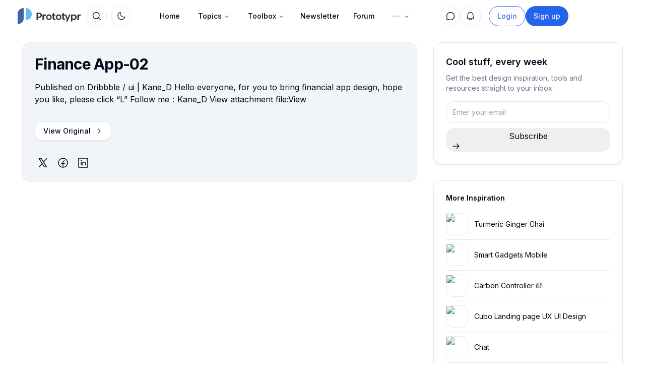

--- FILE ---
content_type: text/html; charset=utf-8
request_url: https://prototypr.io/inspiration/finance-app-02
body_size: 15793
content:
<!DOCTYPE html><html lang="en"><head><meta charSet="utf-8"/><meta name="viewport" content="width=device-width, initial-scale=1"/><link rel="preload" as="image" href="/static/images/logo-small.svg"/><link rel="preload" as="image" href="/static/images/prototypr_logo.svg"/><link rel="preload" as="image" href="/static/images/prototypr_logo_dark.svg"/><link rel="stylesheet" href="/_next/static/chunks/eee7d6070b57b545.css" data-precedence="next"/><link rel="stylesheet" href="/_next/static/chunks/c4a71b79a5683caa.css" data-precedence="next"/><link rel="stylesheet" href="/_next/static/chunks/632a1a7e154f6a9e.css" data-precedence="next"/><link rel="stylesheet" href="/_next/static/chunks/5a891011cce7585c.css" data-precedence="next"/><link rel="preload" as="script" fetchPriority="low" href="/_next/static/chunks/e328647bb8054241.js"/><script src="/_next/static/chunks/d7aae09a9a5d4d2f.js" async=""></script><script src="/_next/static/chunks/bee591761bcbff77.js" async=""></script><script src="/_next/static/chunks/694efd3ea6e4f38f.js" async=""></script><script src="/_next/static/chunks/28107beede62bb93.js" async=""></script><script src="/_next/static/chunks/turbopack-58ece1852dceb9fb.js" async=""></script><script src="/_next/static/chunks/41f9978e76eb5ab8.js" async=""></script><script src="/_next/static/chunks/38fdb578214d8374.js" async=""></script><script src="/_next/static/chunks/5e2ded6c938c11b2.js" async=""></script><script src="/_next/static/chunks/130323a7d48b0243.js" async=""></script><script src="/_next/static/chunks/38a8dbe2c5c26331.js" async=""></script><script src="/_next/static/chunks/29bee72567abd1a9.js" async=""></script><script src="/_next/static/chunks/4213ed453d9684ab.js" async=""></script><script src="/_next/static/chunks/8cb2f483dc75637f.js" async=""></script><script src="/_next/static/chunks/fc1daa6a47755173.js" async=""></script><script src="/_next/static/chunks/ca0a9a7c77f2dc4d.js" async=""></script><script src="/_next/static/chunks/1383f37748f65910.js" async=""></script><script src="/_next/static/chunks/4f027db23c0b5bf9.js" async=""></script><script src="/_next/static/chunks/801c4710ee109768.js" async=""></script><script src="/_next/static/chunks/af93c608464ebd8d.js" async=""></script><script src="/_next/static/chunks/f022ee7a3a000355.js" async=""></script><script src="/_next/static/chunks/6196d640a5d67443.js" async=""></script><script src="/_next/static/chunks/7d009f00d9e4a496.js" async=""></script><script src="/_next/static/chunks/469a32909c0a92a0.js" async=""></script><script src="/_next/static/chunks/a62627e549961249.js" async=""></script><script src="/_next/static/chunks/bcc723c6a257b72b.js" async=""></script><script src="/_next/static/chunks/5c197fab7e89478f.js" async=""></script><script src="/_next/static/chunks/91e8df1bc827a421.js" async=""></script><link rel="preload" href="/js/script.local.outbound-links.tagged-events.js" as="script"/><title>Design Inspiration - Prototypr</title><meta name="description" content="The latest design and development inspiration from the Prototypr community."/><link rel="icon" href="/icon.ico?icon.a0b5a9e1.ico" sizes="48x48" type="image/x-icon"/><meta name="next-size-adjust" content=""/><script src="/_next/static/chunks/a6dad97d9634a72d.js" noModule=""></script></head><body class="inter_40c0a07f-module__rIw7Rq__className"><div hidden=""><!--$--><!--/$--></div><script>((a,b,c,d,e,f,g,h)=>{let i=document.documentElement,j=["light","dark"];function k(b){var c;(Array.isArray(a)?a:[a]).forEach(a=>{let c="class"===a,d=c&&f?e.map(a=>f[a]||a):e;c?(i.classList.remove(...d),i.classList.add(f&&f[b]?f[b]:b)):i.setAttribute(a,b)}),c=b,h&&j.includes(c)&&(i.style.colorScheme=c)}if(d)k(d);else try{let a=localStorage.getItem(b)||c,d=g&&"system"===a?window.matchMedia("(prefers-color-scheme: dark)").matches?"dark":"light":a;k(d)}catch(a){}})("class","theme","system",null,["light","dark"],null,true,true)</script><!--$!--><template data-dgst="BAILOUT_TO_CLIENT_SIDE_RENDERING"></template><!--/$--><nav id="main-nav" class=" fixed  z-50 top-0 md:top-2  w-full transition transition-all duration-1000"><div class="w-full outline-foreground/5 dark:outline-foreground/20 md:w-[97%]   md:rounded-2xl p-1.5 transition transition-all duration-700 search-wide max-w-[1320px]  backdrop-blur-lg mx-auto p-1 md:px-1 lg:pl-2 xl:pl-4"><div class="max-w-[1320px] mx-auto relative flex h-9 items-center"><div class="flex flex-shrink-0 items-center"><div class=" inset-y-0 mr-2 flex items-center xl:hidden"><button type="button" class="inline-flex items-center justify-center rounded-md p-2 text-muted-foreground bg-muted hover:bg-muted/80 hover:text-foreground focus:outline-none focus:ring-2 focus:ring-inset focus:ring-primary" aria-controls="mobile-menu" aria-expanded="false"><span class="sr-only">Open main menu</span><svg xmlns="http://www.w3.org/2000/svg" fill="none" viewBox="0 0 24 24" stroke-width="2" stroke="currentColor" aria-hidden="true" class="block h-6 w-6"><path stroke-linecap="round" stroke-linejoin="round" d="M4 6h16M4 12h16M4 18h16"></path></svg></button></div><a href="/"><img class="xl:hidden transition transition-all duration-1000 h-8 w-auto" src="/static/images/logo-small.svg" alt="Prototypr Logo"/><div class="xl:block hidden overflow-visible object-cover object-left-top w-[125px] transition transition-all duration-1000 h-full my-auto"><img class="dark:hidden w-full object-cover object-left-top transition transition-all duration-1000 h-8 w-auto " src="/static/images/prototypr_logo.svg" alt="Prototypr Logo"/><img class="hidden dark:block w-full object-cover object-left-top transition transition-all duration-1000 h-8 w-auto " src="/static/images/prototypr_logo_dark.svg" alt="Prototypr Logo"/></div></a><div class=""><button class="inline-flex items-center justify-center gap-2 whitespace-nowrap text-sm font-medium ring-offset-background transition-colors focus-visible:outline-none focus-visible:ring-2 focus-visible:ring-ring focus-visible:ring-offset-2 disabled:pointer-events-none disabled:opacity-50 [&amp;_svg]:pointer-events-none [&amp;_svg]:shrink-0 h-10 w-10 bg-transparent rounded-full relative border border-border hover:bg-background hover:text-foreground hover:shadow-sm ml-3" aria-label="Search" type="button" aria-haspopup="dialog" aria-expanded="false" aria-controls="radix-_R_1lalubsnrjb_" data-state="closed"><svg class="my-auto w-5 h-5" xmlns="http://www.w3.org/2000/svg" width="32" height="32" fill="currentColor" viewBox="0 0 256 256"><path d="M229.66,218.34l-50.07-50.06a88.11,88.11,0,1,0-11.31,11.31l50.06,50.07a8,8,0,0,0,11.32-11.32ZM40,112a72,72,0,1,1,72,72A72.08,72.08,0,0,1,40,112Z"></path></svg></button></div><div class="ml-2"><button class="inline-flex items-center justify-center gap-2 whitespace-nowrap text-sm font-medium ring-offset-background transition-colors focus-visible:outline-none focus-visible:ring-2 focus-visible:ring-ring focus-visible:ring-offset-2 disabled:pointer-events-none disabled:opacity-50 [&amp;_svg]:pointer-events-none [&amp;_svg]:shrink-0 h-10 w-10 bg-transparent rounded-full relative border border-border hover:bg-background hover:text-foreground hover:shadow-sm" type="button" id="radix-_R_25alubsnrjb_" aria-haspopup="menu" aria-expanded="false" data-state="closed"><svg class="h-[1.2rem] w-[1.2rem] rotate-0 scale-100 transition-all dark:-rotate-90 dark:scale-0" xmlns="http://www.w3.org/2000/svg" width="32" height="32" fill="currentColor" viewBox="0 0 256 256"><path d="M233.54,142.23a8,8,0,0,0-8-2,88.08,88.08,0,0,1-109.8-109.8,8,8,0,0,0-10-10,104.84,104.84,0,0,0-52.91,37A104,104,0,0,0,136,224a103.09,103.09,0,0,0,62.52-20.88,104.84,104.84,0,0,0,37-52.91A8,8,0,0,0,233.54,142.23ZM188.9,190.34A88,88,0,0,1,65.66,67.11a89,89,0,0,1,31.4-26A106,106,0,0,0,96,56,104.11,104.11,0,0,0,200,160a106,106,0,0,0,14.92-1.06A89,89,0,0,1,188.9,190.34Z"></path></svg><svg class="absolute h-[1.2rem] w-[1.2rem] rotate-90 scale-0 transition-all dark:rotate-0 dark:scale-100" xmlns="http://www.w3.org/2000/svg" width="32" height="32" fill="currentColor" viewBox="0 0 256 256"><path d="M120,40V16a8,8,0,0,1,16,0V40a8,8,0,0,1-16,0Zm72,88a64,64,0,1,1-64-64A64.07,64.07,0,0,1,192,128Zm-16,0a48,48,0,1,0-48,48A48.05,48.05,0,0,0,176,128ZM58.34,69.66A8,8,0,0,0,69.66,58.34l-16-16A8,8,0,0,0,42.34,53.66Zm0,116.68-16,16a8,8,0,0,0,11.32,11.32l16-16a8,8,0,0,0-11.32-11.32ZM192,72a8,8,0,0,0,5.66-2.34l16-16a8,8,0,0,0-11.32-11.32l-16,16A8,8,0,0,0,192,72Zm5.66,114.34a8,8,0,0,0-11.32,11.32l16,16a8,8,0,0,0,11.32-11.32ZM48,128a8,8,0,0,0-8-8H16a8,8,0,0,0,0,16H40A8,8,0,0,0,48,128Zm80,80a8,8,0,0,0-8,8v24a8,8,0,0,0,16,0V216A8,8,0,0,0,128,208Zm112-88H216a8,8,0,0,0,0,16h24a8,8,0,0,0,0-16Z"></path></svg><span class="sr-only">Toggle theme</span></button></div></div><div class="flex-1 flex items-center justify-center h-9"><div class="hidden xl:block"><div class="hidden w-full justify-between py-2 text-sm md:flex"><nav aria-label="Main" data-orientation="horizontal" dir="ltr" class="relative z-10 flex max-w-max flex-1 items-center justify-center"><div style="position:relative"><ul data-orientation="horizontal" class="group flex flex-1 list-none items-center justify-center space-x-1" dir="ltr"><li class="hidden md:block"><a class="group inline-flex h-10 w-max items-center justify-center px-4 py-2 text-sm font-medium transition-colors hover:bg-slate-100 hover:text-slate-900 focus:bg-slate-100 focus:text-slate-900 focus:outline-none disabled:pointer-events-none disabled:opacity-50 data-[active]:bg-slate-100/50 data-[state=open]:bg-slate-100/50 dark:bg-slate-950 dark:hover:bg-slate-800 dark:hover:text-slate-50 dark:focus:bg-slate-800 dark:focus:text-slate-50 dark:data-[active]:bg-slate-800/50 dark:data-[state=open]:bg-slate-800/50 rounded-full bg-transparent" href="/" data-radix-collection-item="">Home</a></li><li><button id="radix-_R_9alubsnrjb_-trigger-radix-_R_9palubsnrjb_" data-state="closed" aria-expanded="false" aria-controls="radix-_R_9alubsnrjb_-content-radix-_R_9palubsnrjb_" class="group inline-flex h-10 w-max items-center justify-center px-4 py-2 text-sm font-medium transition-colors hover:bg-slate-100 hover:text-slate-900 focus:bg-slate-100 focus:text-slate-900 focus:outline-none disabled:pointer-events-none disabled:opacity-50 data-[active]:bg-slate-100/50 data-[state=open]:bg-slate-100/50 dark:bg-slate-950 dark:hover:bg-slate-800 dark:hover:text-slate-50 dark:focus:bg-slate-800 dark:focus:text-slate-50 dark:data-[active]:bg-slate-800/50 dark:data-[state=open]:bg-slate-800/50 group rounded-full bg-transparent" data-radix-collection-item="">Topics<svg xmlns="http://www.w3.org/2000/svg" width="24" height="24" viewBox="0 0 24 24" fill="none" stroke="currentColor" stroke-width="2" stroke-linecap="round" stroke-linejoin="round" class="lucide lucide-chevron-down relative top-[1px] ml-1 h-3 w-3 transition duration-200 group-data-[state=open]:rotate-180" aria-hidden="true"><path d="m6 9 6 6 6-6"></path></svg></button></li><li><button id="radix-_R_9alubsnrjb_-trigger-radix-_R_dpalubsnrjb_" data-state="closed" aria-expanded="false" aria-controls="radix-_R_9alubsnrjb_-content-radix-_R_dpalubsnrjb_" class="group inline-flex h-10 w-max items-center justify-center px-4 py-2 text-sm font-medium transition-colors hover:bg-slate-100 hover:text-slate-900 focus:bg-slate-100 focus:text-slate-900 focus:outline-none disabled:pointer-events-none disabled:opacity-50 data-[active]:bg-slate-100/50 data-[state=open]:bg-slate-100/50 dark:bg-slate-950 dark:hover:bg-slate-800 dark:hover:text-slate-50 dark:focus:bg-slate-800 dark:focus:text-slate-50 dark:data-[active]:bg-slate-800/50 dark:data-[state=open]:bg-slate-800/50 group rounded-full bg-transparent" data-radix-collection-item="">Toolbox<svg xmlns="http://www.w3.org/2000/svg" width="24" height="24" viewBox="0 0 24 24" fill="none" stroke="currentColor" stroke-width="2" stroke-linecap="round" stroke-linejoin="round" class="lucide lucide-chevron-down relative top-[1px] ml-1 h-3 w-3 transition duration-200 group-data-[state=open]:rotate-180" aria-hidden="true"><path d="m6 9 6 6 6-6"></path></svg></button></li><li class="hidden md:block"><a class="flex items-center gap-2 rounded-lg px-3 py-2 text-sm font-medium transition-colors hover:bg-accent hover:text-accent-foreground" href="/newsletter">Newsletter</a></li><li class="hidden md:block"><a class="flex items-center gap-2 rounded-lg px-3 py-2 text-sm font-medium transition-colors hover:bg-accent hover:text-accent-foreground" href="#">Forum</a></li><li><button id="radix-_R_9alubsnrjb_-trigger-radix-_R_ppalubsnrjb_" data-state="closed" aria-expanded="false" aria-controls="radix-_R_9alubsnrjb_-content-radix-_R_ppalubsnrjb_" class="group inline-flex h-10 w-max items-center justify-center px-4 py-2 text-sm font-medium transition-colors hover:bg-slate-100 hover:text-slate-900 focus:bg-slate-100 focus:text-slate-900 focus:outline-none disabled:pointer-events-none disabled:opacity-50 data-[active]:bg-slate-100/50 data-[state=open]:bg-slate-100/50 dark:bg-slate-950 dark:hover:bg-slate-800 dark:hover:text-slate-50 dark:focus:bg-slate-800 dark:focus:text-slate-50 dark:data-[active]:bg-slate-800/50 dark:data-[state=open]:bg-slate-800/50 group rounded-full bg-transparent" data-radix-collection-item=""><svg xmlns="http://www.w3.org/2000/svg" class="text-muted-foreground" width="22" height="22" fill="currentColor" viewBox="0 0 256 256"><path d="M140,128a12,12,0,1,1-12-12A12,12,0,0,1,140,128Zm56-12a12,12,0,1,0,12,12A12,12,0,0,0,196,116ZM60,116a12,12,0,1,0,12,12A12,12,0,0,0,60,116Z"></path></svg><svg xmlns="http://www.w3.org/2000/svg" width="24" height="24" viewBox="0 0 24 24" fill="none" stroke="currentColor" stroke-width="2" stroke-linecap="round" stroke-linejoin="round" class="lucide lucide-chevron-down relative top-[1px] ml-1 h-3 w-3 transition duration-200 group-data-[state=open]:rotate-180" aria-hidden="true"><path d="m6 9 6 6 6-6"></path></svg></button></li></ul></div><div class="absolute left-0 top-full flex justify-center"></div></nav></div></div></div><div class="w-fit flex items-center justify-end"><nav aria-label="Main" data-orientation="horizontal" dir="ltr" class="relative flex justify-center w-auto z-[1] "><div style="position:relative"><ul data-orientation="horizontal" class="flex justify-center p-1 rounded-md list-none " dir="ltr"><div class="flex gap-2"><div class=""><div class=""><button class="inline-flex items-center justify-center gap-2 whitespace-nowrap text-sm font-medium ring-offset-background transition-colors focus-visible:outline-none focus-visible:ring-2 focus-visible:ring-ring focus-visible:ring-offset-2 disabled:pointer-events-none disabled:opacity-50 [&amp;_svg]:pointer-events-none [&amp;_svg]:shrink-0 h-10 w-10 bg-transparent rounded-full relative border border-border hover:bg-background hover:text-foreground hover:shadow-sm data-[state=open]:bg-primary/10 data-[state=open]:text-primary" type="button" id="radix-_R_ktalubsnrjb_" aria-haspopup="menu" aria-expanded="false" data-state="closed"><svg class="w-5 h-5" xmlns="http://www.w3.org/2000/svg" width="32" height="32" fill="currentColor" viewBox="0 0 256 256"><path d="M128,24A104,104,0,0,0,36.18,176.88L24.83,210.93a16,16,0,0,0,20.24,20.24l34.05-11.35A104,104,0,1,0,128,24Zm0,192a87.87,87.87,0,0,1-44.06-11.81,8,8,0,0,0-6.54-.67L40,216,52.47,178.6a8,8,0,0,0-.66-6.54A88,88,0,1,1,128,216Z"></path></svg></button></div></div><!--$?--><template id="B:0"></template><div class="mr-1.5 md:mr-3 flex flex-col justify-center items-center"><div class="p-2 rounded-lg"><div class="w-[22px] h-[22px] bg-muted/90 animate-pulse rounded-full"></div></div></div><!--/$--></div></ul></div></nav><div class="relative"><li class="flex flex-col justify-center" style="z-index:999"><div class="hidden lg:flex gap-2"><a href="/login"><button class="inline-flex items-center justify-center gap-2 whitespace-nowrap font-medium ring-offset-background transition-colors focus-visible:outline-none focus-visible:ring-2 focus-visible:ring-ring focus-visible:ring-offset-2 disabled:pointer-events-none disabled:opacity-50 [&amp;_svg]:pointer-events-none [&amp;_svg]:shrink-0 border h-10 px-4 py-2 text-sm bg-transparent text-primary/90 border-primary hover:text-primary hover:bg-primary/10 dark:bg-transparent rounded-full">Login</button></a><a href="/signup"><button class="inline-flex items-center justify-center gap-2 whitespace-nowrap font-medium ring-offset-background transition-colors focus-visible:outline-none focus-visible:ring-2 focus-visible:ring-ring focus-visible:ring-offset-2 disabled:pointer-events-none disabled:opacity-50 [&amp;_svg]:pointer-events-none [&amp;_svg]:shrink-0 h-10 px-4 py-2 text-sm text-primary-foreground bg-primary hover:bg-primary/90 rounded-full">Sign up</button></a></div></li></div><div class="md:ml-2 my-auto"><a href="https://letter.so?ref=prototypr" target="_blank"><div class="hidden md:block relative w-28 h-8 ml-1 overflow-hidden rounded-xl"><span style="box-sizing:border-box;display:block;overflow:hidden;width:initial;height:initial;background:none;opacity:1;border:0;margin:0;padding:0;position:absolute;top:0;left:0;bottom:0;right:0"><img src="[data-uri]" decoding="async" data-nimg="fill" class="object-contain" style="position:absolute;top:0;left:0;bottom:0;right:0;box-sizing:border-box;padding:0;border:none;margin:auto;display:block;width:0;height:0;min-width:100%;max-width:100%;min-height:100%;max-height:100%"/><noscript><img loading="lazy" decoding="async" data-nimg="fill" style="position:absolute;top:0;left:0;bottom:0;right:0;box-sizing:border-box;padding:0;border:none;margin:auto;display:block;width:0;height:0;min-width:100%;max-width:100%;min-height:100%;max-height:100%" class="object-contain" sizes="100vw" srcSet="https://prototyprio.gumlet.io/strapi/01589b01858b97447d101a22f2436de7.svg?w=640&amp;q=70&amp;format=auto&amp;compress=true&amp;dpr=1 640w, https://prototyprio.gumlet.io/strapi/01589b01858b97447d101a22f2436de7.svg?w=750&amp;q=70&amp;format=auto&amp;compress=true&amp;dpr=1 750w, https://prototyprio.gumlet.io/strapi/01589b01858b97447d101a22f2436de7.svg?w=828&amp;q=70&amp;format=auto&amp;compress=true&amp;dpr=1 828w, https://prototyprio.gumlet.io/strapi/01589b01858b97447d101a22f2436de7.svg?w=1080&amp;q=70&amp;format=auto&amp;compress=true&amp;dpr=1 1080w, https://prototyprio.gumlet.io/strapi/01589b01858b97447d101a22f2436de7.svg?w=1200&amp;q=70&amp;format=auto&amp;compress=true&amp;dpr=1 1200w, https://prototyprio.gumlet.io/strapi/01589b01858b97447d101a22f2436de7.svg?w=1920&amp;q=70&amp;format=auto&amp;compress=true&amp;dpr=1 1920w, https://prototyprio.gumlet.io/strapi/01589b01858b97447d101a22f2436de7.svg?w=2048&amp;q=70&amp;format=auto&amp;compress=true&amp;dpr=1 2048w, https://prototyprio.gumlet.io/strapi/01589b01858b97447d101a22f2436de7.svg?w=3840&amp;q=70&amp;format=auto&amp;compress=true&amp;dpr=1 3840w" src="https://prototyprio.gumlet.io/strapi/01589b01858b97447d101a22f2436de7.svg?w=3840&amp;q=70&amp;format=auto&amp;compress=true&amp;dpr=1"/></noscript></span></div><div class="block md:hidden relative w-8 h-8 overflow-hidden rounded"><span style="box-sizing:border-box;display:block;overflow:hidden;width:initial;height:initial;background:none;opacity:1;border:0;margin:0;padding:0;position:absolute;top:0;left:0;bottom:0;right:0"><img src="[data-uri]" decoding="async" data-nimg="fill" class="object-contain" style="position:absolute;top:0;left:0;bottom:0;right:0;box-sizing:border-box;padding:0;border:none;margin:auto;display:block;width:0;height:0;min-width:100%;max-width:100%;min-height:100%;max-height:100%"/><noscript><img loading="lazy" decoding="async" data-nimg="fill" style="position:absolute;top:0;left:0;bottom:0;right:0;box-sizing:border-box;padding:0;border:none;margin:auto;display:block;width:0;height:0;min-width:100%;max-width:100%;min-height:100%;max-height:100%" class="object-contain" sizes="100vw" srcSet="https://prototyprio.gumlet.io/strapi/b6f2b481f2feeac95de5316591125515.png?w=640&amp;q=70&amp;format=auto&amp;compress=true&amp;dpr=1 640w, https://prototyprio.gumlet.io/strapi/b6f2b481f2feeac95de5316591125515.png?w=750&amp;q=70&amp;format=auto&amp;compress=true&amp;dpr=1 750w, https://prototyprio.gumlet.io/strapi/b6f2b481f2feeac95de5316591125515.png?w=828&amp;q=70&amp;format=auto&amp;compress=true&amp;dpr=1 828w, https://prototyprio.gumlet.io/strapi/b6f2b481f2feeac95de5316591125515.png?w=1080&amp;q=70&amp;format=auto&amp;compress=true&amp;dpr=1 1080w, https://prototyprio.gumlet.io/strapi/b6f2b481f2feeac95de5316591125515.png?w=1200&amp;q=70&amp;format=auto&amp;compress=true&amp;dpr=1 1200w, https://prototyprio.gumlet.io/strapi/b6f2b481f2feeac95de5316591125515.png?w=1920&amp;q=70&amp;format=auto&amp;compress=true&amp;dpr=1 1920w, https://prototyprio.gumlet.io/strapi/b6f2b481f2feeac95de5316591125515.png?w=2048&amp;q=70&amp;format=auto&amp;compress=true&amp;dpr=1 2048w, https://prototyprio.gumlet.io/strapi/b6f2b481f2feeac95de5316591125515.png?w=3840&amp;q=70&amp;format=auto&amp;compress=true&amp;dpr=1 3840w" src="https://prototyprio.gumlet.io/strapi/b6f2b481f2feeac95de5316591125515.png?w=3840&amp;q=70&amp;format=auto&amp;compress=true&amp;dpr=1"/></noscript></span></div></a></div><div> </div></div></div></div><div class="xl:hidden h-0 overflow-hidden rounded-xl" id="mobile-menu"><div class="space-y-1 px-2 pt-2 pb-3"><a href="/" class="text-muted-foreground/90 hover:bg-primary/10 hover:text-primary/60 text-sm block px-3 py-2 rounded-md  font-medium" aria-current="page">Home</a><a href="/toolbox" class="text-muted-foreground/90 hover:bg-primary/10 hover:text-primary/60 text-sm block px-3 py-2 rounded-md  font-medium" aria-current="page">Toolbox</a><a href="/topics" class="text-muted-foreground/90 hover:bg-primary/10 hover:text-primary/60 text-sm block px-3 py-2 rounded-md  font-medium" aria-current="page">Topics</a><a href="/people" class="text-muted-foreground/90 hover:bg-primary/10 hover:text-primary/60 text-sm block px-3 py-2 rounded-md  font-medium" aria-current="page">People</a><div class="text-muted-foreground/90 hover:bg-primary/10 hover:text-primary/60 cursor-pointer text-sm block px-3 py-2 rounded-md  font-medium">Forum</div><a href="/onboard" class="text-muted-foreground/90 hover:bg-primary/10 hover:text-primary/60 text-sm block px-3 py-2 rounded-md  font-medium" aria-current="page">Sign in</a></div></div></nav><div class=" pt-[84px] px-3 md:px-8" style="background:var(--background)"><main class="mx-auto "><div class="max-w-[1336px] mx-auto px-3 md:px-3"><div class="max-w-[1200px] mx-auto"><div class="grid grid-cols-1 lg:grid-cols-12 lg:gap-8 pb-16"><div class="lg:col-span-8"><div class="mb-8 bg-muted rounded-2xl border border-border/50 p-6 shadow-sm"><h1 class="text-3xl font-bold tracking-tight text-foreground mb-4">Finance App-02</h1><div class="prose max-w-none mb-8"><p>Published on Dribbble / ui | Kane_D Hello everyone, for you to bring financial app design, hope you like, please click &#8220;L&#8221; Follow me：Kane_D View attachment file:View</p>
</div><div class="mb-8"><a href="https://dribbble.com/shots/3783578-Finance-App-02" target="_blank" rel="noopener noreferrer" class="inline-flex items-center px-4 py-2 border border-border rounded-md shadow-sm text-sm font-medium text-foreground bg-background hover:bg-muted">View Original<svg width="15" height="15" viewBox="0 0 15 15" fill="none" xmlns="http://www.w3.org/2000/svg" class="ml-2 h-4 w-4"><path d="M6.1584 3.13508C6.35985 2.94621 6.67627 2.95642 6.86514 3.15788L10.6151 7.15788C10.7954 7.3502 10.7954 7.64949 10.6151 7.84182L6.86514 11.8418C6.67627 12.0433 6.35985 12.0535 6.1584 11.8646C5.95694 11.6757 5.94673 11.3593 6.1356 11.1579L9.565 7.49985L6.1356 3.84182C5.94673 3.64036 5.95694 3.32394 6.1584 3.13508Z" fill="currentColor" fill-rule="evenodd" clip-rule="evenodd"></path></svg></a></div><div class="mt-8"><div class="my-auto px-1 grid grid-cols-3 gap-4 w-[fit-content]"><div><a target="_blank" href="https://twitter.com/intent/tweet?url=https%3A%2F%2Fprototypr.io%2Fpost%2Ffinance-app-02%2F&amp;via=prototypr&amp;text=Recommended%20read:%20%22Finance%20App-02%22%20✨%20check%20it%20out!"><svg xmlns="http://www.w3.org/2000/svg" width="24" height="24" fill="currentColor" viewBox="0 0 256 256"><path d="M214.75,211.71l-62.6-98.38,61.77-67.95a8,8,0,0,0-11.84-10.76L143.24,99.34,102.75,35.71A8,8,0,0,0,96,32H48a8,8,0,0,0-6.75,12.3l62.6,98.37-61.77,68a8,8,0,1,0,11.84,10.76l58.84-64.72,40.49,63.63A8,8,0,0,0,160,224h48a8,8,0,0,0,6.75-12.29ZM164.39,208,62.57,48h29L193.43,208Z"></path></svg></a></div><div><a target="_blank" href="https://www.facebook.com/share.php?u=https%3A%2F%2Fprototypr.io%2Fpost%2Ffinance-app-02"><svg xmlns="http://www.w3.org/2000/svg" width="24" height="24" fill="currentColor" viewBox="0 0 256 256"><path d="M128,24A104,104,0,1,0,232,128,104.11,104.11,0,0,0,128,24Zm8,191.63V152h24a8,8,0,0,0,0-16H136V112a16,16,0,0,1,16-16h16a8,8,0,0,0,0-16H152a32,32,0,0,0-32,32v24H96a8,8,0,0,0,0,16h24v63.63a88,88,0,1,1,16,0Z"></path></svg></a></div><div><a target="_blank" href="https://www.linkedin.com/sharing/share-offsite/?url=https%3A%2F%2Fprototypr.io%2Fpost%2Ffinance-app-02"><svg xmlns="http://www.w3.org/2000/svg" width="24" height="24" fill="currentColor" viewBox="0 0 256 256"><path d="M216,24H40A16,16,0,0,0,24,40V216a16,16,0,0,0,16,16H216a16,16,0,0,0,16-16V40A16,16,0,0,0,216,24Zm0,192H40V40H216V216ZM96,112v64a8,8,0,0,1-16,0V112a8,8,0,0,1,16,0Zm88,28v36a8,8,0,0,1-16,0V140a20,20,0,0,0-40,0v36a8,8,0,0,1-16,0V112a8,8,0,0,1,15.79-1.78A36,36,0,0,1,184,140ZM100,84A12,12,0,1,1,88,72,12,12,0,0,1,100,84Z"></path></svg></a></div></div></div></div></div><div class="lg:col-span-4"><div class="sticky top-8 space-y-8"><div class="bg-background rounded-2xl shadow p-6 border border-1 border-border"><h3 class="text-lg font-semibold mb-2">Cool stuff, every week</h3><p class="text-muted-foreground text-sm mb-4">Get the best design inspiration, tools and resources straight to your inbox.</p><div class="rounded-md mb-12 lg:mb-0"><div><form class="undefined"><div class="w-full"><label for="Email" class="sr-only ">Enter your email</label><input id="Email" style="font-size:.875rem" type="text" placeholder="Enter your email" class="border mb-2.5 border-border w-full h-full p-3 text-foreground bg-background rounded-lg" name="emailRequired"/></div><div class="hidden email-octopus-form-row-hp" aria-hidden="true"><input type="text" tabindex="-1" autoComplete="nope" name="hp1cc5fdf6-63b5-11ea-a3d0-06b4694bee2a"/></div><div class="flex flex-col"><button aria-label="Sign up for newsletter" style="height:47px" class="c-gSzqAS c-gSzqAS-gZwbYS-variant-confirm w-full !rounded-lg px-0" type="">Subscribe<svg xmlns="http://www.w3.org/2000/svg" fill="none" viewBox="0 0 24 24" stroke="currentColor" class="flex-shrink-0 w-4 h-4 ml-3"><path stroke-linecap="round" stroke-linejoin="round" stroke-width="2" d="M14 5l7 7m0 0l-7 7m7-7H3"></path></svg></button></div></form><div class="w-10/12"></div></div></div></div><div class="hidden md:block bg-background shadow border border-border rounded-2xl mt-6 p-6 lg:mb-16"><h1 class="text-sm font-semibold text-foreground mb-3">More Inspiration</h1><div><div class="flex h-full relative mb-3 md:mb-0 border-b border-border cursor-pointer"><div class="rounded-lg relative flex gap-2 my-2 flex-none"><a href="/inspiration/turmeric-ginger-chai"><img alt="Turmeric Ginger Chai" loading="lazy" width="44" height="44" decoding="async" data-nimg="1" class="object-cover cursor-pointer flex-shrink-0 shine h-[44px] w-[44px] rounded-md border border-border" style="color:transparent;background-color:transparent;background-size:cover;background-position:50% 50%;background-repeat:no-repeat;background-image:url(&quot;data:image/svg+xml;charset=utf-8,%3Csvg xmlns=&#x27;http://www.w3.org/2000/svg&#x27; viewBox=&#x27;0 0 44 44&#x27;%3E%3Cfilter id=&#x27;b&#x27; color-interpolation-filters=&#x27;sRGB&#x27;%3E%3CfeGaussianBlur stdDeviation=&#x27;20&#x27;/%3E%3CfeColorMatrix values=&#x27;1 0 0 0 0 0 1 0 0 0 0 0 1 0 0 0 0 0 100 -1&#x27; result=&#x27;s&#x27;/%3E%3CfeFlood x=&#x27;0&#x27; y=&#x27;0&#x27; width=&#x27;100%25&#x27; height=&#x27;100%25&#x27;/%3E%3CfeComposite operator=&#x27;out&#x27; in=&#x27;s&#x27;/%3E%3CfeComposite in2=&#x27;SourceGraphic&#x27;/%3E%3CfeGaussianBlur stdDeviation=&#x27;20&#x27;/%3E%3C/filter%3E%3Cimage width=&#x27;100%25&#x27; height=&#x27;100%25&#x27; x=&#x27;0&#x27; y=&#x27;0&#x27; preserveAspectRatio=&#x27;none&#x27; style=&#x27;filter: url(%23b);&#x27; href=&#x27;[data-uri]&#x27;/%3E%3C/svg%3E&quot;)" srcSet="https://cdn.dribbble.com/users/123673/screenshots/14049635/turmeric_chai_4x.jpg?w=48&amp;q=70&amp;format=auto&amp;compress=true&amp;dpr=1 1x, https://cdn.dribbble.com/users/123673/screenshots/14049635/turmeric_chai_4x.jpg?w=96&amp;q=70&amp;format=auto&amp;compress=true&amp;dpr=1 2x" src="https://cdn.dribbble.com/users/123673/screenshots/14049635/turmeric_chai_4x.jpg?w=96&amp;q=70&amp;format=auto&amp;compress=true&amp;dpr=1"/></a></div><div class="flex flex-col justify-center sm:w-auto pl-3 py-4 md:pl-3"><div class="cursor-pointer text-sm text-foreground leading-tight" style="overflow:hidden"><a href="/inspiration/turmeric-ginger-chai">Turmeric Ginger Chai</a></div></div></div></div><div><div class="flex h-full relative mb-3 md:mb-0 border-b border-border cursor-pointer"><div class="rounded-lg relative flex gap-2 my-2 flex-none"><a href="/inspiration/smart-gadgets-mobile"><img alt="Smart Gadgets Mobile" loading="lazy" width="44" height="44" decoding="async" data-nimg="1" class="object-cover cursor-pointer flex-shrink-0 shine h-[44px] w-[44px] rounded-md border border-border" style="color:transparent;background-color:transparent;background-size:cover;background-position:50% 50%;background-repeat:no-repeat;background-image:url(&quot;data:image/svg+xml;charset=utf-8,%3Csvg xmlns=&#x27;http://www.w3.org/2000/svg&#x27; viewBox=&#x27;0 0 44 44&#x27;%3E%3Cfilter id=&#x27;b&#x27; color-interpolation-filters=&#x27;sRGB&#x27;%3E%3CfeGaussianBlur stdDeviation=&#x27;20&#x27;/%3E%3CfeColorMatrix values=&#x27;1 0 0 0 0 0 1 0 0 0 0 0 1 0 0 0 0 0 100 -1&#x27; result=&#x27;s&#x27;/%3E%3CfeFlood x=&#x27;0&#x27; y=&#x27;0&#x27; width=&#x27;100%25&#x27; height=&#x27;100%25&#x27;/%3E%3CfeComposite operator=&#x27;out&#x27; in=&#x27;s&#x27;/%3E%3CfeComposite in2=&#x27;SourceGraphic&#x27;/%3E%3CfeGaussianBlur stdDeviation=&#x27;20&#x27;/%3E%3C/filter%3E%3Cimage width=&#x27;100%25&#x27; height=&#x27;100%25&#x27; x=&#x27;0&#x27; y=&#x27;0&#x27; preserveAspectRatio=&#x27;none&#x27; style=&#x27;filter: url(%23b);&#x27; href=&#x27;[data-uri]&#x27;/%3E%3C/svg%3E&quot;)" srcSet="https://cdn.dribbble.com/users/26642/screenshots/14053564/smart_gadgets_mobile_4x.png?w=48&amp;q=70&amp;format=auto&amp;compress=true&amp;dpr=1 1x, https://cdn.dribbble.com/users/26642/screenshots/14053564/smart_gadgets_mobile_4x.png?w=96&amp;q=70&amp;format=auto&amp;compress=true&amp;dpr=1 2x" src="https://cdn.dribbble.com/users/26642/screenshots/14053564/smart_gadgets_mobile_4x.png?w=96&amp;q=70&amp;format=auto&amp;compress=true&amp;dpr=1"/></a></div><div class="flex flex-col justify-center sm:w-auto pl-3 py-4 md:pl-3"><div class="cursor-pointer text-sm text-foreground leading-tight" style="overflow:hidden"><a href="/inspiration/smart-gadgets-mobile">Smart Gadgets Mobile</a></div></div></div></div><div><div class="flex h-full relative mb-3 md:mb-0 border-b border-border cursor-pointer"><div class="rounded-lg relative flex gap-2 my-2 flex-none"><a href="/inspiration/carbon-controller-f09f8eae"><img alt="Carbon Controller 🎮" loading="lazy" width="44" height="44" decoding="async" data-nimg="1" class="object-cover cursor-pointer flex-shrink-0 shine h-[44px] w-[44px] rounded-md border border-border" style="color:transparent;background-color:transparent;background-size:cover;background-position:50% 50%;background-repeat:no-repeat;background-image:url(&quot;data:image/svg+xml;charset=utf-8,%3Csvg xmlns=&#x27;http://www.w3.org/2000/svg&#x27; viewBox=&#x27;0 0 44 44&#x27;%3E%3Cfilter id=&#x27;b&#x27; color-interpolation-filters=&#x27;sRGB&#x27;%3E%3CfeGaussianBlur stdDeviation=&#x27;20&#x27;/%3E%3CfeColorMatrix values=&#x27;1 0 0 0 0 0 1 0 0 0 0 0 1 0 0 0 0 0 100 -1&#x27; result=&#x27;s&#x27;/%3E%3CfeFlood x=&#x27;0&#x27; y=&#x27;0&#x27; width=&#x27;100%25&#x27; height=&#x27;100%25&#x27;/%3E%3CfeComposite operator=&#x27;out&#x27; in=&#x27;s&#x27;/%3E%3CfeComposite in2=&#x27;SourceGraphic&#x27;/%3E%3CfeGaussianBlur stdDeviation=&#x27;20&#x27;/%3E%3C/filter%3E%3Cimage width=&#x27;100%25&#x27; height=&#x27;100%25&#x27; x=&#x27;0&#x27; y=&#x27;0&#x27; preserveAspectRatio=&#x27;none&#x27; style=&#x27;filter: url(%23b);&#x27; href=&#x27;[data-uri]&#x27;/%3E%3C/svg%3E&quot;)" srcSet="https://static.dribbble.com/users/527354/screenshots/13959614/carbon_spin-1.png?w=48&amp;q=70&amp;format=auto&amp;compress=true&amp;dpr=1 1x, https://static.dribbble.com/users/527354/screenshots/13959614/carbon_spin-1.png?w=96&amp;q=70&amp;format=auto&amp;compress=true&amp;dpr=1 2x" src="https://static.dribbble.com/users/527354/screenshots/13959614/carbon_spin-1.png?w=96&amp;q=70&amp;format=auto&amp;compress=true&amp;dpr=1"/></a></div><div class="flex flex-col justify-center sm:w-auto pl-3 py-4 md:pl-3"><div class="cursor-pointer text-sm text-foreground leading-tight" style="overflow:hidden"><a href="/inspiration/carbon-controller-f09f8eae">Carbon Controller 🎮</a></div></div></div></div><div><div class="flex h-full relative mb-3 md:mb-0 border-b border-border cursor-pointer"><div class="rounded-lg relative flex gap-2 my-2 flex-none"><a href="/inspiration/cubo-landing-page-ux-ui-design"><img alt="Cubo Landing page UX UI Design" loading="lazy" width="44" height="44" decoding="async" data-nimg="1" class="object-cover cursor-pointer flex-shrink-0 shine h-[44px] w-[44px] rounded-md border border-border" style="color:transparent;background-color:transparent;background-size:cover;background-position:50% 50%;background-repeat:no-repeat;background-image:url(&quot;data:image/svg+xml;charset=utf-8,%3Csvg xmlns=&#x27;http://www.w3.org/2000/svg&#x27; viewBox=&#x27;0 0 44 44&#x27;%3E%3Cfilter id=&#x27;b&#x27; color-interpolation-filters=&#x27;sRGB&#x27;%3E%3CfeGaussianBlur stdDeviation=&#x27;20&#x27;/%3E%3CfeColorMatrix values=&#x27;1 0 0 0 0 0 1 0 0 0 0 0 1 0 0 0 0 0 100 -1&#x27; result=&#x27;s&#x27;/%3E%3CfeFlood x=&#x27;0&#x27; y=&#x27;0&#x27; width=&#x27;100%25&#x27; height=&#x27;100%25&#x27;/%3E%3CfeComposite operator=&#x27;out&#x27; in=&#x27;s&#x27;/%3E%3CfeComposite in2=&#x27;SourceGraphic&#x27;/%3E%3CfeGaussianBlur stdDeviation=&#x27;20&#x27;/%3E%3C/filter%3E%3Cimage width=&#x27;100%25&#x27; height=&#x27;100%25&#x27; x=&#x27;0&#x27; y=&#x27;0&#x27; preserveAspectRatio=&#x27;none&#x27; style=&#x27;filter: url(%23b);&#x27; href=&#x27;[data-uri]&#x27;/%3E%3C/svg%3E&quot;)" srcSet="https://static.dribbble.com/users/1615584/screenshots/13965122/web_1920___52_4x.jpg?w=48&amp;q=70&amp;format=auto&amp;compress=true&amp;dpr=1 1x, https://static.dribbble.com/users/1615584/screenshots/13965122/web_1920___52_4x.jpg?w=96&amp;q=70&amp;format=auto&amp;compress=true&amp;dpr=1 2x" src="https://static.dribbble.com/users/1615584/screenshots/13965122/web_1920___52_4x.jpg?w=96&amp;q=70&amp;format=auto&amp;compress=true&amp;dpr=1"/></a></div><div class="flex flex-col justify-center sm:w-auto pl-3 py-4 md:pl-3"><div class="cursor-pointer text-sm text-foreground leading-tight" style="overflow:hidden"><a href="/inspiration/cubo-landing-page-ux-ui-design">Cubo Landing page UX UI Design</a></div></div></div></div><div><div class="flex h-full relative mb-3 md:mb-0 border-b border-border cursor-pointer"><div class="rounded-lg relative flex gap-2 my-2 flex-none"><a href="/inspiration/chat-2"><img alt="Chat" loading="lazy" width="44" height="44" decoding="async" data-nimg="1" class="object-cover cursor-pointer flex-shrink-0 shine h-[44px] w-[44px] rounded-md border border-border" style="color:transparent;background-color:transparent;background-size:cover;background-position:50% 50%;background-repeat:no-repeat;background-image:url(&quot;data:image/svg+xml;charset=utf-8,%3Csvg xmlns=&#x27;http://www.w3.org/2000/svg&#x27; viewBox=&#x27;0 0 44 44&#x27;%3E%3Cfilter id=&#x27;b&#x27; color-interpolation-filters=&#x27;sRGB&#x27;%3E%3CfeGaussianBlur stdDeviation=&#x27;20&#x27;/%3E%3CfeColorMatrix values=&#x27;1 0 0 0 0 0 1 0 0 0 0 0 1 0 0 0 0 0 100 -1&#x27; result=&#x27;s&#x27;/%3E%3CfeFlood x=&#x27;0&#x27; y=&#x27;0&#x27; width=&#x27;100%25&#x27; height=&#x27;100%25&#x27;/%3E%3CfeComposite operator=&#x27;out&#x27; in=&#x27;s&#x27;/%3E%3CfeComposite in2=&#x27;SourceGraphic&#x27;/%3E%3CfeGaussianBlur stdDeviation=&#x27;20&#x27;/%3E%3C/filter%3E%3Cimage width=&#x27;100%25&#x27; height=&#x27;100%25&#x27; x=&#x27;0&#x27; y=&#x27;0&#x27; preserveAspectRatio=&#x27;none&#x27; style=&#x27;filter: url(%23b);&#x27; href=&#x27;[data-uri]&#x27;/%3E%3C/svg%3E&quot;)" srcSet="https://cdn.dribbble.com/users/29503/screenshots/13954159/chat_4x.png?w=48&amp;q=70&amp;format=auto&amp;compress=true&amp;dpr=1 1x, https://cdn.dribbble.com/users/29503/screenshots/13954159/chat_4x.png?w=96&amp;q=70&amp;format=auto&amp;compress=true&amp;dpr=1 2x" src="https://cdn.dribbble.com/users/29503/screenshots/13954159/chat_4x.png?w=96&amp;q=70&amp;format=auto&amp;compress=true&amp;dpr=1"/></a></div><div class="flex flex-col justify-center sm:w-auto pl-3 py-4 md:pl-3"><div class="cursor-pointer text-sm text-foreground leading-tight" style="overflow:hidden"><a href="/inspiration/chat-2">Chat</a></div></div></div></div><div><div class="flex h-full relative mb-3 md:mb-0 border-b border-border cursor-pointer"><div class="rounded-lg relative flex gap-2 my-2 flex-none"><a href="/inspiration/foxy"><img alt="foxy" loading="lazy" width="44" height="44" decoding="async" data-nimg="1" class="object-cover cursor-pointer flex-shrink-0 shine h-[44px] w-[44px] rounded-md border border-border" style="color:transparent;background-color:transparent;background-size:cover;background-position:50% 50%;background-repeat:no-repeat;background-image:url(&quot;data:image/svg+xml;charset=utf-8,%3Csvg xmlns=&#x27;http://www.w3.org/2000/svg&#x27; viewBox=&#x27;0 0 44 44&#x27;%3E%3Cfilter id=&#x27;b&#x27; color-interpolation-filters=&#x27;sRGB&#x27;%3E%3CfeGaussianBlur stdDeviation=&#x27;20&#x27;/%3E%3CfeColorMatrix values=&#x27;1 0 0 0 0 0 1 0 0 0 0 0 1 0 0 0 0 0 100 -1&#x27; result=&#x27;s&#x27;/%3E%3CfeFlood x=&#x27;0&#x27; y=&#x27;0&#x27; width=&#x27;100%25&#x27; height=&#x27;100%25&#x27;/%3E%3CfeComposite operator=&#x27;out&#x27; in=&#x27;s&#x27;/%3E%3CfeComposite in2=&#x27;SourceGraphic&#x27;/%3E%3CfeGaussianBlur stdDeviation=&#x27;20&#x27;/%3E%3C/filter%3E%3Cimage width=&#x27;100%25&#x27; height=&#x27;100%25&#x27; x=&#x27;0&#x27; y=&#x27;0&#x27; preserveAspectRatio=&#x27;none&#x27; style=&#x27;filter: url(%23b);&#x27; href=&#x27;[data-uri]&#x27;/%3E%3C/svg%3E&quot;)" srcSet="https://cdn.dribbble.com/users/24078/screenshots/13954966/foxy-01_4x.jpg?w=48&amp;q=70&amp;format=auto&amp;compress=true&amp;dpr=1 1x, https://cdn.dribbble.com/users/24078/screenshots/13954966/foxy-01_4x.jpg?w=96&amp;q=70&amp;format=auto&amp;compress=true&amp;dpr=1 2x" src="https://cdn.dribbble.com/users/24078/screenshots/13954966/foxy-01_4x.jpg?w=96&amp;q=70&amp;format=auto&amp;compress=true&amp;dpr=1"/></a></div><div class="flex flex-col justify-center sm:w-auto pl-3 py-4 md:pl-3"><div class="cursor-pointer text-sm text-foreground leading-tight" style="overflow:hidden"><a href="/inspiration/foxy">foxy</a></div></div></div></div><div><div class="flex h-full relative mb-3 md:mb-0 border-b border-border cursor-pointer"><div class="rounded-lg relative flex gap-2 my-2 flex-none"><a href="/inspiration/sushi-book"><img alt="Sushi Book" loading="lazy" width="44" height="44" decoding="async" data-nimg="1" class="object-cover cursor-pointer flex-shrink-0 shine h-[44px] w-[44px] rounded-md border border-border" style="color:transparent;background-color:transparent;background-size:cover;background-position:50% 50%;background-repeat:no-repeat;background-image:url(&quot;data:image/svg+xml;charset=utf-8,%3Csvg xmlns=&#x27;http://www.w3.org/2000/svg&#x27; viewBox=&#x27;0 0 44 44&#x27;%3E%3Cfilter id=&#x27;b&#x27; color-interpolation-filters=&#x27;sRGB&#x27;%3E%3CfeGaussianBlur stdDeviation=&#x27;20&#x27;/%3E%3CfeColorMatrix values=&#x27;1 0 0 0 0 0 1 0 0 0 0 0 1 0 0 0 0 0 100 -1&#x27; result=&#x27;s&#x27;/%3E%3CfeFlood x=&#x27;0&#x27; y=&#x27;0&#x27; width=&#x27;100%25&#x27; height=&#x27;100%25&#x27;/%3E%3CfeComposite operator=&#x27;out&#x27; in=&#x27;s&#x27;/%3E%3CfeComposite in2=&#x27;SourceGraphic&#x27;/%3E%3CfeGaussianBlur stdDeviation=&#x27;20&#x27;/%3E%3C/filter%3E%3Cimage width=&#x27;100%25&#x27; height=&#x27;100%25&#x27; x=&#x27;0&#x27; y=&#x27;0&#x27; preserveAspectRatio=&#x27;none&#x27; style=&#x27;filter: url(%23b);&#x27; href=&#x27;[data-uri]&#x27;/%3E%3C/svg%3E&quot;)" srcSet="https://cdn.dribbble.com/users/60166/screenshots/13955309/sushi_book_4x.jpg?w=48&amp;q=70&amp;format=auto&amp;compress=true&amp;dpr=1 1x, https://cdn.dribbble.com/users/60166/screenshots/13955309/sushi_book_4x.jpg?w=96&amp;q=70&amp;format=auto&amp;compress=true&amp;dpr=1 2x" src="https://cdn.dribbble.com/users/60166/screenshots/13955309/sushi_book_4x.jpg?w=96&amp;q=70&amp;format=auto&amp;compress=true&amp;dpr=1"/></a></div><div class="flex flex-col justify-center sm:w-auto pl-3 py-4 md:pl-3"><div class="cursor-pointer text-sm text-foreground leading-tight" style="overflow:hidden"><a href="/inspiration/sushi-book">Sushi Book</a></div></div></div></div><div><div class="flex h-full relative mb-3 md:mb-0 border-b border-border cursor-pointer"><div class="rounded-lg relative flex gap-2 my-2 flex-none"><a href="/inspiration/ui-elements-components-ux-ui-design"><img alt="UI Elements/Components-UX/UI Design" loading="lazy" width="44" height="44" decoding="async" data-nimg="1" class="object-cover cursor-pointer flex-shrink-0 shine h-[44px] w-[44px] rounded-md border border-border" style="color:transparent;background-color:transparent;background-size:cover;background-position:50% 50%;background-repeat:no-repeat;background-image:url(&quot;data:image/svg+xml;charset=utf-8,%3Csvg xmlns=&#x27;http://www.w3.org/2000/svg&#x27; viewBox=&#x27;0 0 44 44&#x27;%3E%3Cfilter id=&#x27;b&#x27; color-interpolation-filters=&#x27;sRGB&#x27;%3E%3CfeGaussianBlur stdDeviation=&#x27;20&#x27;/%3E%3CfeColorMatrix values=&#x27;1 0 0 0 0 0 1 0 0 0 0 0 1 0 0 0 0 0 100 -1&#x27; result=&#x27;s&#x27;/%3E%3CfeFlood x=&#x27;0&#x27; y=&#x27;0&#x27; width=&#x27;100%25&#x27; height=&#x27;100%25&#x27;/%3E%3CfeComposite operator=&#x27;out&#x27; in=&#x27;s&#x27;/%3E%3CfeComposite in2=&#x27;SourceGraphic&#x27;/%3E%3CfeGaussianBlur stdDeviation=&#x27;20&#x27;/%3E%3C/filter%3E%3Cimage width=&#x27;100%25&#x27; height=&#x27;100%25&#x27; x=&#x27;0&#x27; y=&#x27;0&#x27; preserveAspectRatio=&#x27;none&#x27; style=&#x27;filter: url(%23b);&#x27; href=&#x27;[data-uri]&#x27;/%3E%3C/svg%3E&quot;)" srcSet="https://letter-so.s3.amazonaws.com/prototypr/6dd2bd90-2c61-4163-bd5d-720567a692e6.png?w=48&amp;q=70&amp;format=auto&amp;compress=true&amp;dpr=1 1x, https://letter-so.s3.amazonaws.com/prototypr/6dd2bd90-2c61-4163-bd5d-720567a692e6.png?w=96&amp;q=70&amp;format=auto&amp;compress=true&amp;dpr=1 2x" src="https://letter-so.s3.amazonaws.com/prototypr/6dd2bd90-2c61-4163-bd5d-720567a692e6.png?w=96&amp;q=70&amp;format=auto&amp;compress=true&amp;dpr=1"/></a></div><div class="flex flex-col justify-center sm:w-auto pl-3 py-4 md:pl-3"><div class="cursor-pointer text-sm text-foreground leading-tight" style="overflow:hidden"><a href="/inspiration/ui-elements-components-ux-ui-design">UI Elements/Components-UX/UI Design</a></div></div></div></div><div><div class="flex h-full relative mb-3 md:mb-0 border-b border-border cursor-pointer"><div class="rounded-lg relative flex gap-2 my-2 flex-none"><a href="/inspiration/the-tonlist-ui-mobile-design"><img alt="The Tonlist UI mobile design" loading="lazy" width="44" height="44" decoding="async" data-nimg="1" class="object-cover cursor-pointer flex-shrink-0 shine h-[44px] w-[44px] rounded-md border border-border" style="color:transparent;background-color:transparent;background-size:cover;background-position:50% 50%;background-repeat:no-repeat;background-image:url(&quot;data:image/svg+xml;charset=utf-8,%3Csvg xmlns=&#x27;http://www.w3.org/2000/svg&#x27; viewBox=&#x27;0 0 44 44&#x27;%3E%3Cfilter id=&#x27;b&#x27; color-interpolation-filters=&#x27;sRGB&#x27;%3E%3CfeGaussianBlur stdDeviation=&#x27;20&#x27;/%3E%3CfeColorMatrix values=&#x27;1 0 0 0 0 0 1 0 0 0 0 0 1 0 0 0 0 0 100 -1&#x27; result=&#x27;s&#x27;/%3E%3CfeFlood x=&#x27;0&#x27; y=&#x27;0&#x27; width=&#x27;100%25&#x27; height=&#x27;100%25&#x27;/%3E%3CfeComposite operator=&#x27;out&#x27; in=&#x27;s&#x27;/%3E%3CfeComposite in2=&#x27;SourceGraphic&#x27;/%3E%3CfeGaussianBlur stdDeviation=&#x27;20&#x27;/%3E%3C/filter%3E%3Cimage width=&#x27;100%25&#x27; height=&#x27;100%25&#x27; x=&#x27;0&#x27; y=&#x27;0&#x27; preserveAspectRatio=&#x27;none&#x27; style=&#x27;filter: url(%23b);&#x27; href=&#x27;[data-uri]&#x27;/%3E%3C/svg%3E&quot;)" srcSet="https://cdn.dribbble.com/users/1998175/screenshots/13921922/mock_up_4x.jpg?w=48&amp;q=70&amp;format=auto&amp;compress=true&amp;dpr=1 1x, https://cdn.dribbble.com/users/1998175/screenshots/13921922/mock_up_4x.jpg?w=96&amp;q=70&amp;format=auto&amp;compress=true&amp;dpr=1 2x" src="https://cdn.dribbble.com/users/1998175/screenshots/13921922/mock_up_4x.jpg?w=96&amp;q=70&amp;format=auto&amp;compress=true&amp;dpr=1"/></a></div><div class="flex flex-col justify-center sm:w-auto pl-3 py-4 md:pl-3"><div class="cursor-pointer text-sm text-foreground leading-tight" style="overflow:hidden"><a href="/inspiration/the-tonlist-ui-mobile-design">The Tonlist UI mobile design</a></div></div></div></div><div><div class="flex h-full relative mb-3 md:mb-0 border-b border-border cursor-pointer"><div class="rounded-lg relative flex gap-2 my-2 flex-none"><a href="/inspiration/yahtz-mobile"><img alt="Yahtz Mobile" loading="lazy" width="44" height="44" decoding="async" data-nimg="1" class="object-cover cursor-pointer flex-shrink-0 shine h-[44px] w-[44px] rounded-md border border-border" style="color:transparent;background-color:transparent;background-size:cover;background-position:50% 50%;background-repeat:no-repeat;background-image:url(&quot;data:image/svg+xml;charset=utf-8,%3Csvg xmlns=&#x27;http://www.w3.org/2000/svg&#x27; viewBox=&#x27;0 0 44 44&#x27;%3E%3Cfilter id=&#x27;b&#x27; color-interpolation-filters=&#x27;sRGB&#x27;%3E%3CfeGaussianBlur stdDeviation=&#x27;20&#x27;/%3E%3CfeColorMatrix values=&#x27;1 0 0 0 0 0 1 0 0 0 0 0 1 0 0 0 0 0 100 -1&#x27; result=&#x27;s&#x27;/%3E%3CfeFlood x=&#x27;0&#x27; y=&#x27;0&#x27; width=&#x27;100%25&#x27; height=&#x27;100%25&#x27;/%3E%3CfeComposite operator=&#x27;out&#x27; in=&#x27;s&#x27;/%3E%3CfeComposite in2=&#x27;SourceGraphic&#x27;/%3E%3CfeGaussianBlur stdDeviation=&#x27;20&#x27;/%3E%3C/filter%3E%3Cimage width=&#x27;100%25&#x27; height=&#x27;100%25&#x27; x=&#x27;0&#x27; y=&#x27;0&#x27; preserveAspectRatio=&#x27;none&#x27; style=&#x27;filter: url(%23b);&#x27; href=&#x27;[data-uri]&#x27;/%3E%3C/svg%3E&quot;)" srcSet="https://cdn.dribbble.com/users/26642/screenshots/13920527/yahtz_mobile_4x.png?w=48&amp;q=70&amp;format=auto&amp;compress=true&amp;dpr=1 1x, https://cdn.dribbble.com/users/26642/screenshots/13920527/yahtz_mobile_4x.png?w=96&amp;q=70&amp;format=auto&amp;compress=true&amp;dpr=1 2x" src="https://cdn.dribbble.com/users/26642/screenshots/13920527/yahtz_mobile_4x.png?w=96&amp;q=70&amp;format=auto&amp;compress=true&amp;dpr=1"/></a></div><div class="flex flex-col justify-center sm:w-auto pl-3 py-4 md:pl-3"><div class="cursor-pointer text-sm text-foreground leading-tight" style="overflow:hidden"><a href="/inspiration/yahtz-mobile">Yahtz Mobile</a></div></div></div></div><div><div class="flex h-full relative mb-3 md:mb-0 border-b border-border cursor-pointer"><div class="rounded-lg relative flex gap-2 my-2 flex-none"><a href="/inspiration/recipe-sharing-app-ui"><img alt="Recipe Sharing App UI" loading="lazy" width="44" height="44" decoding="async" data-nimg="1" class="object-cover cursor-pointer flex-shrink-0 shine h-[44px] w-[44px] rounded-md border border-border" style="color:transparent;background-color:transparent;background-size:cover;background-position:50% 50%;background-repeat:no-repeat;background-image:url(&quot;data:image/svg+xml;charset=utf-8,%3Csvg xmlns=&#x27;http://www.w3.org/2000/svg&#x27; viewBox=&#x27;0 0 44 44&#x27;%3E%3Cfilter id=&#x27;b&#x27; color-interpolation-filters=&#x27;sRGB&#x27;%3E%3CfeGaussianBlur stdDeviation=&#x27;20&#x27;/%3E%3CfeColorMatrix values=&#x27;1 0 0 0 0 0 1 0 0 0 0 0 1 0 0 0 0 0 100 -1&#x27; result=&#x27;s&#x27;/%3E%3CfeFlood x=&#x27;0&#x27; y=&#x27;0&#x27; width=&#x27;100%25&#x27; height=&#x27;100%25&#x27;/%3E%3CfeComposite operator=&#x27;out&#x27; in=&#x27;s&#x27;/%3E%3CfeComposite in2=&#x27;SourceGraphic&#x27;/%3E%3CfeGaussianBlur stdDeviation=&#x27;20&#x27;/%3E%3C/filter%3E%3Cimage width=&#x27;100%25&#x27; height=&#x27;100%25&#x27; x=&#x27;0&#x27; y=&#x27;0&#x27; preserveAspectRatio=&#x27;none&#x27; style=&#x27;filter: url(%23b);&#x27; href=&#x27;[data-uri]&#x27;/%3E%3C/svg%3E&quot;)" srcSet="https://cdn.dribbble.com/users/1818193/screenshots/13902370/recipe_app_zuairia_4x.jpg?w=48&amp;q=70&amp;format=auto&amp;compress=true&amp;dpr=1 1x, https://cdn.dribbble.com/users/1818193/screenshots/13902370/recipe_app_zuairia_4x.jpg?w=96&amp;q=70&amp;format=auto&amp;compress=true&amp;dpr=1 2x" src="https://cdn.dribbble.com/users/1818193/screenshots/13902370/recipe_app_zuairia_4x.jpg?w=96&amp;q=70&amp;format=auto&amp;compress=true&amp;dpr=1"/></a></div><div class="flex flex-col justify-center sm:w-auto pl-3 py-4 md:pl-3"><div class="cursor-pointer text-sm text-foreground leading-tight" style="overflow:hidden"><a href="/inspiration/recipe-sharing-app-ui">Recipe Sharing App UI</a></div></div></div></div><div><div class="flex h-full relative mb-3 md:mb-0 border-b border-border cursor-pointer"><div class="rounded-lg relative flex gap-2 my-2 flex-none"><a href="/inspiration/crafting-fun"><img alt="crafting fun" loading="lazy" width="44" height="44" decoding="async" data-nimg="1" class="object-cover cursor-pointer flex-shrink-0 shine h-[44px] w-[44px] rounded-md border border-border" style="color:transparent;background-color:transparent;background-size:cover;background-position:50% 50%;background-repeat:no-repeat;background-image:url(&quot;data:image/svg+xml;charset=utf-8,%3Csvg xmlns=&#x27;http://www.w3.org/2000/svg&#x27; viewBox=&#x27;0 0 44 44&#x27;%3E%3Cfilter id=&#x27;b&#x27; color-interpolation-filters=&#x27;sRGB&#x27;%3E%3CfeGaussianBlur stdDeviation=&#x27;20&#x27;/%3E%3CfeColorMatrix values=&#x27;1 0 0 0 0 0 1 0 0 0 0 0 1 0 0 0 0 0 100 -1&#x27; result=&#x27;s&#x27;/%3E%3CfeFlood x=&#x27;0&#x27; y=&#x27;0&#x27; width=&#x27;100%25&#x27; height=&#x27;100%25&#x27;/%3E%3CfeComposite operator=&#x27;out&#x27; in=&#x27;s&#x27;/%3E%3CfeComposite in2=&#x27;SourceGraphic&#x27;/%3E%3CfeGaussianBlur stdDeviation=&#x27;20&#x27;/%3E%3C/filter%3E%3Cimage width=&#x27;100%25&#x27; height=&#x27;100%25&#x27; x=&#x27;0&#x27; y=&#x27;0&#x27; preserveAspectRatio=&#x27;none&#x27; style=&#x27;filter: url(%23b);&#x27; href=&#x27;[data-uri]&#x27;/%3E%3C/svg%3E&quot;)" srcSet="https://cdn.dribbble.com/users/13754/screenshots/13908687/rtr_3_1_4x.png?w=48&amp;q=70&amp;format=auto&amp;compress=true&amp;dpr=1 1x, https://cdn.dribbble.com/users/13754/screenshots/13908687/rtr_3_1_4x.png?w=96&amp;q=70&amp;format=auto&amp;compress=true&amp;dpr=1 2x" src="https://cdn.dribbble.com/users/13754/screenshots/13908687/rtr_3_1_4x.png?w=96&amp;q=70&amp;format=auto&amp;compress=true&amp;dpr=1"/></a></div><div class="flex flex-col justify-center sm:w-auto pl-3 py-4 md:pl-3"><div class="cursor-pointer text-sm text-foreground leading-tight" style="overflow:hidden"><a href="/inspiration/crafting-fun">crafting fun</a></div></div></div></div></div></div></div></div></div></div></main></div><footer class="bg-accent border-t border-border"><div class="max-w-[1320px] z-30 relative mx-auto px-3 md:px-3"><div class="w-full max-w-screen-xl relative mx-auto py-16"><div class="flex flex-wrap"><div class="w-full md:w-6/12"><p class="text-xl tracking-tight font-semibold">Get Prototypr Weekly</p><input class="hidden" value="hello@prototypr.io"/><p class="text-base mt-0 text-muted-foreground">Top articles and tools every week <!-- --> 💌</p><div class="rounded-md lg:mb-0"><div><div class="flex flex-col"><form class="sm:flex w-11/12 mt-5 mb-6 flex flex-col md:flex-row gap-4 md:gap-0"><div class="sm:flex-1 sm:max-w-xs w-full"><label for="Email" class="sr-only ">Enter your email</label><input id="Email" style="font-size:.875rem" type="text" placeholder="Enter your email" class="border-solid border-2 border-gradient-br-blue-darkblue-gray-50 hover:border-gradient-tl-blue-darkblue-gray-50 gradient-border-3 w-full h-full p-3 text-foreground bg-background rounded-full" name="emailRequired"/></div><div class="hidden email-octopus-form-row-hp" aria-hidden="true"><input type="text" tabindex="-1" autoComplete="nope" name="hp1cc5fdf6-63b5-11ea-a3d0-06b4694bee2a"/></div><div class="flex flex-col md:ml-2"><button aria-label="Sign up for newsletter" style="height:47px" class="c-gSzqAS c-gSzqAS-gZwbYS-variant-confirm px-5 md:ml-2 mt-3 md:mt-0 !rounded-full" type="">Subscribe</button></div></form></div><div class="px-1 w-10/12 mx-auto"></div></div></div><p class="text-sm text-muted-foreground font-semibold mt-2"> <!-- -->© <!-- -->2026<!-- --> Prototypr,<!-- --> <!-- -->All rights reserved.</p></div><div class="w-full md:w-6/12"><div class="flex flex-wrap items-top mb-6"><div class="w-full md:w-6/12 xl:w-4/12 pt-6 md:pt-0 md:px-4 ml-auto"><span class="block uppercase text-foreground text-sm font-semibold mb-2 tracking-wide">Good Stuff</span><ul class="list-unstyled"><li><a class="text-muted-foreground hover:text-foreground font-base block py-3 text-base" rel="noreferrer" href="https://help.prototypr.io" target="_blank">Help</a></li><li><a class="text-muted-foreground hover:text-foreground font-base block py-3 text-base" rel="noreferrer" href="https://github.com/Prototypr" target="_blank">Open Source</a></li><li><a href="https://open.prototypr.io" target="_blank" class="text-muted-foreground hover:text-foreground font-base block py-3 text-base">Prototypr Open</a></li><li><a class="text-muted-foreground hover:text-foreground font-base block py-3 text-base" rel="noreferrer" href="https://twitter.com/prototypr" target="_blank">Twitter</a></li><li><a class="text-muted-foreground hover:text-foreground font-base block py-3 text-base" rel="noreferrer" href="https://instagram.com/prototyprio" target="_blank">Instagram</a></li></ul></div><div class="w-full md:w-6/12 xl:w-4/12 pt-6 md:pt-0 ml-auto"><span class="block uppercase text-foreground text-sm font-semibold mb-2 tracking-wide">Other Resources</span><ul class="list-unstyled"><li><a class="text-muted-foreground hover:text-foreground font-base block py-3 text-base" rel="noreferrer" href="https://adobe.com/products/xd/adobe-fund.html" target="_blank">Adobe Fund for Design</a></li><li><a class="text-muted-foreground hover:text-foreground font-base block py-3 text-base" rel="noreferrer" href="https://grantfortheweb.org" target="_blank">Grant for the Web</a></li><li><a class="text-muted-foreground hover:text-foreground font-base block py-3 text-base" rel="noreferrer" href="https://interledger.org/" target="_blank">Web Monetization</a></li><li><a class="text-muted-foreground hover:text-foreground font-base block py-3 text-base" rel="noreferrer" href="https://letter.so" target="_blank">Mail by Letter</a></li><li><a class="text-muted-foreground hover:text-foreground font-base block py-3 text-base" rel="noreferrer" href="https://openmoji.org" target="_blank">Emojis by OpenMoji</a></li><li><a class="text-muted-foreground hover:text-foreground font-base block py-3 text-base" rel="noreferrer" href="https://prototypr.io/privacy-policy/" target="_blank">Privacy Policy</a></li></ul></div></div></div></div></div></div></footer><!--$?--><template id="B:1"></template><!--/$--><!--$--><!--/$--><!--$!--><template data-dgst="BAILOUT_TO_CLIENT_SIDE_RENDERING"></template><!--/$--><section aria-label="Notifications alt+T" tabindex="-1" aria-live="polite" aria-relevant="additions text" aria-atomic="false"></section><script>requestAnimationFrame(function(){$RT=performance.now()});</script><script src="/_next/static/chunks/e328647bb8054241.js" id="_R_" async=""></script><div hidden id="S:0"><div class="mr-3"><button class="inline-flex items-center justify-center gap-2 whitespace-nowrap text-sm font-medium ring-offset-background transition-colors focus-visible:outline-none focus-visible:ring-2 focus-visible:ring-ring focus-visible:ring-offset-2 disabled:pointer-events-none disabled:opacity-50 [&amp;_svg]:pointer-events-none [&amp;_svg]:shrink-0 h-10 w-10 bg-transparent rounded-full relative border border-border hover:bg-background hover:text-foreground hover:shadow-sm data-[state=open]:bg-primary/10 data-[state=open]:text-primary" type="button" id="radix-_R_3stalubsnrjb_" aria-haspopup="menu" aria-expanded="false" data-state="closed"><div style="transform-origin:50% 0% 0"><svg xmlns="http://www.w3.org/2000/svg" class="h-[1.2rem] w-[1.2rem]" width="32" height="32" fill="currentColor" viewBox="0 0 256 256"><path d="M221.8,175.94C216.25,166.38,208,139.33,208,104a80,80,0,1,0-160,0c0,35.34-8.26,62.38-13.81,71.94A16,16,0,0,0,48,200H88.81a40,40,0,0,0,78.38,0H208a16,16,0,0,0,13.8-24.06ZM128,216a24,24,0,0,1-22.62-16h45.24A24,24,0,0,1,128,216ZM48,184c7.7-13.24,16-43.92,16-80a64,64,0,1,1,128,0c0,36.05,8.28,66.73,16,80Z"></path></svg></div></button></div></div><script>$RB=[];$RV=function(a){$RT=performance.now();for(var b=0;b<a.length;b+=2){var c=a[b],e=a[b+1];null!==e.parentNode&&e.parentNode.removeChild(e);var f=c.parentNode;if(f){var g=c.previousSibling,h=0;do{if(c&&8===c.nodeType){var d=c.data;if("/$"===d||"/&"===d)if(0===h)break;else h--;else"$"!==d&&"$?"!==d&&"$~"!==d&&"$!"!==d&&"&"!==d||h++}d=c.nextSibling;f.removeChild(c);c=d}while(c);for(;e.firstChild;)f.insertBefore(e.firstChild,c);g.data="$";g._reactRetry&&requestAnimationFrame(g._reactRetry)}}a.length=0};
$RC=function(a,b){if(b=document.getElementById(b))(a=document.getElementById(a))?(a.previousSibling.data="$~",$RB.push(a,b),2===$RB.length&&("number"!==typeof $RT?requestAnimationFrame($RV.bind(null,$RB)):(a=performance.now(),setTimeout($RV.bind(null,$RB),2300>a&&2E3<a?2300-a:$RT+300-a)))):b.parentNode.removeChild(b)};$RC("B:0","S:0")</script><div hidden id="S:1"><style>
#nprogress {
  pointer-events: none;
}

#nprogress .bar {
  background: var(--primary);

  position: fixed;
  z-index: 99999;
  top: 0;
  left: 0;

  width: 100%;
  height: 4px;
}

/* Fancy blur effect */
#nprogress .peg {
  display: block;
  position: absolute;
  right: 0px;
  width: 100px;
  height: 100%;
  box-shadow: 0 0 10px var(--primary), 0 0 5px var(--primary);
  opacity: 1.0;

  -webkit-transform: rotate(3deg) translate(0px, -4px);
      -ms-transform: rotate(3deg) translate(0px, -4px);
          transform: rotate(3deg) translate(0px, -4px);
}

/* Remove these to get rid of the spinner */
#nprogress .spinner {
  display: block;
  position: fixed;
  z-index: 1031;
  top: 15px;
  bottom: auto;
  right: 15px;
  left: auto;
}

#nprogress .spinner-icon {
  width: 18px;
  height: 18px;
  box-sizing: border-box;

  border: solid 2px transparent;
  border-top-color: var(--primary);
  border-left-color: var(--primary);
  border-radius: 50%;

  -webkit-animation: nprogress-spinner 400ms linear infinite;
          animation: nprogress-spinner 400ms linear infinite;
}

.nprogress-custom-parent {
  overflow: hidden;
  position: relative;
}

.nprogress-custom-parent #nprogress .spinner,
.nprogress-custom-parent #nprogress .bar {
  position: absolute;
}

@-webkit-keyframes nprogress-spinner {
  0%   { -webkit-transform: rotate(0deg); }
  100% { -webkit-transform: rotate(360deg); }
}
@keyframes nprogress-spinner {
  0%   { transform: rotate(0deg); }
  100% { transform: rotate(360deg); }
}
</style></div><script>$RC("B:1","S:1")</script><script>(self.__next_f=self.__next_f||[]).push([0])</script><script>self.__next_f.push([1,"1:\"$Sreact.fragment\"\n2:I[365269,[\"/_next/static/chunks/41f9978e76eb5ab8.js\",\"/_next/static/chunks/38fdb578214d8374.js\",\"/_next/static/chunks/5e2ded6c938c11b2.js\",\"/_next/static/chunks/130323a7d48b0243.js\"],\"Providers\"]\n3:I[339756,[\"/_next/static/chunks/38a8dbe2c5c26331.js\",\"/_next/static/chunks/29bee72567abd1a9.js\"],\"default\"]\n4:I[837457,[\"/_next/static/chunks/38a8dbe2c5c26331.js\",\"/_next/static/chunks/29bee72567abd1a9.js\"],\"default\"]\n5:I[570229,[\"/_next/static/chunks/41f9978e76eb5ab8.js\",\"/_next/static/chunks/38fdb578214d8374.js\",\"/_next/static/chunks/5e2ded6c938c11b2.js\",\"/_next/static/chunks/130323a7d48b0243.js\"],\"Toaster\"]\nb:I[168027,[],\"default\"]\nc:I[897367,[\"/_next/static/chunks/38a8dbe2c5c26331.js\",\"/_next/static/chunks/29bee72567abd1a9.js\"],\"OutletBoundary\"]\nd:\"$Sreact.suspense\"\nf:I[897367,[\"/_next/static/chunks/38a8dbe2c5c26331.js\",\"/_next/static/chunks/29bee72567abd1a9.js\"],\"ViewportBoundary\"]\n11:I[897367,[\"/_next/static/chunks/38a8dbe2c5c26331.js\",\"/_next/static/chunks/29bee72567abd1a9.js\"],\"MetadataBoundary\"]\n13:I[27201,[\"/_next/static/chunks/38a8dbe2c5c26331.js\",\"/_next/static/chunks/29bee72567abd1a9.js\"],\"IconMark\"]\n:HL[\"/_next/static/chunks/eee7d6070b57b545.css\",\"style\"]\n:HL[\"/_next/static/chunks/c4a71b79a5683caa.css\",\"style\"]\n:HL[\"/_next/static/chunks/632a1a7e154f6a9e.css\",\"style\"]\n:HL[\"/_next/static/media/83afe278b6a6bb3c-s.p.3a6ba036.woff2\",\"font\",{\"crossOrigin\":\"\",\"type\":\"font/woff2\"}]\n:HL[\"/_next/static/chunks/5a891011cce7585c.css\",\"style\"]\n"])</script><script>self.__next_f.push([1,"0:{\"P\":null,\"b\":\"La84p8ZN90ng_TkBn_V--\",\"c\":[\"\",\"inspiration\",\"finance-app-02\"],\"q\":\"\",\"i\":false,\"f\":[[[\"\",{\"children\":[\"inspiration\",{\"children\":[[\"slug\",\"finance-app-02\",\"d\"],{\"children\":[\"__PAGE__\",{}]}]}]},\"$undefined\",\"$undefined\",true],[[\"$\",\"$1\",\"c\",{\"children\":[[[\"$\",\"link\",\"0\",{\"rel\":\"stylesheet\",\"href\":\"/_next/static/chunks/eee7d6070b57b545.css\",\"precedence\":\"next\",\"crossOrigin\":\"$undefined\",\"nonce\":\"$undefined\"}],[\"$\",\"link\",\"1\",{\"rel\":\"stylesheet\",\"href\":\"/_next/static/chunks/c4a71b79a5683caa.css\",\"precedence\":\"next\",\"crossOrigin\":\"$undefined\",\"nonce\":\"$undefined\"}],[\"$\",\"link\",\"2\",{\"rel\":\"stylesheet\",\"href\":\"/_next/static/chunks/632a1a7e154f6a9e.css\",\"precedence\":\"next\",\"crossOrigin\":\"$undefined\",\"nonce\":\"$undefined\"}],[\"$\",\"script\",\"script-0\",{\"src\":\"/_next/static/chunks/41f9978e76eb5ab8.js\",\"async\":true,\"nonce\":\"$undefined\"}],[\"$\",\"script\",\"script-1\",{\"src\":\"/_next/static/chunks/38fdb578214d8374.js\",\"async\":true,\"nonce\":\"$undefined\"}],[\"$\",\"script\",\"script-2\",{\"src\":\"/_next/static/chunks/5e2ded6c938c11b2.js\",\"async\":true,\"nonce\":\"$undefined\"}],[\"$\",\"script\",\"script-3\",{\"src\":\"/_next/static/chunks/130323a7d48b0243.js\",\"async\":true,\"nonce\":\"$undefined\"}]],[\"$\",\"html\",null,{\"lang\":\"en\",\"suppressHydrationWarning\":true,\"children\":[\"$\",\"body\",null,{\"className\":\"inter_40c0a07f-module__rIw7Rq__className\",\"children\":[[\"$\",\"$L2\",null,{\"children\":[\"$\",\"$L3\",null,{\"parallelRouterKey\":\"children\",\"error\":\"$undefined\",\"errorStyles\":\"$undefined\",\"errorScripts\":\"$undefined\",\"template\":[\"$\",\"$L4\",null,{}],\"templateStyles\":\"$undefined\",\"templateScripts\":\"$undefined\",\"notFound\":[[[\"$\",\"title\",null,{\"children\":\"404: This page could not be found.\"}],[\"$\",\"div\",null,{\"style\":{\"fontFamily\":\"system-ui,\\\"Segoe UI\\\",Roboto,Helvetica,Arial,sans-serif,\\\"Apple Color Emoji\\\",\\\"Segoe UI Emoji\\\"\",\"height\":\"100vh\",\"textAlign\":\"center\",\"display\":\"flex\",\"flexDirection\":\"column\",\"alignItems\":\"center\",\"justifyContent\":\"center\"},\"children\":[\"$\",\"div\",null,{\"children\":[[\"$\",\"style\",null,{\"dangerouslySetInnerHTML\":{\"__html\":\"body{color:#000;background:#fff;margin:0}.next-error-h1{border-right:1px solid rgba(0,0,0,.3)}@media (prefers-color-scheme:dark){body{color:#fff;background:#000}.next-error-h1{border-right:1px solid rgba(255,255,255,.3)}}\"}}],[\"$\",\"h1\",null,{\"className\":\"next-error-h1\",\"style\":{\"display\":\"inline-block\",\"margin\":\"0 20px 0 0\",\"padding\":\"0 23px 0 0\",\"fontSize\":24,\"fontWeight\":500,\"verticalAlign\":\"top\",\"lineHeight\":\"49px\"},\"children\":404}],[\"$\",\"div\",null,{\"style\":{\"display\":\"inline-block\"},\"children\":[\"$\",\"h2\",null,{\"style\":{\"fontSize\":14,\"fontWeight\":400,\"lineHeight\":\"49px\",\"margin\":0},\"children\":\"This page could not be found.\"}]}]]}]}]],[]],\"forbidden\":\"$undefined\",\"unauthorized\":\"$undefined\"}]}],[\"$\",\"$L5\",null,{}]]}]}]]}],{\"children\":[[\"$\",\"$1\",\"c\",{\"children\":[null,[\"$\",\"$L3\",null,{\"parallelRouterKey\":\"children\",\"error\":\"$undefined\",\"errorStyles\":\"$undefined\",\"errorScripts\":\"$undefined\",\"template\":[\"$\",\"$L4\",null,{}],\"templateStyles\":\"$undefined\",\"templateScripts\":\"$undefined\",\"notFound\":\"$undefined\",\"forbidden\":\"$undefined\",\"unauthorized\":\"$undefined\"}]]}],{\"children\":[[\"$\",\"$1\",\"c\",{\"children\":[null,[\"$\",\"$L3\",null,{\"parallelRouterKey\":\"children\",\"error\":\"$undefined\",\"errorStyles\":\"$undefined\",\"errorScripts\":\"$undefined\",\"template\":[\"$\",\"$L4\",null,{}],\"templateStyles\":\"$undefined\",\"templateScripts\":\"$undefined\",\"notFound\":\"$undefined\",\"forbidden\":\"$undefined\",\"unauthorized\":\"$undefined\"}]]}],{\"children\":[[\"$\",\"$1\",\"c\",{\"children\":[\"$L6\",[[\"$\",\"link\",\"0\",{\"rel\":\"stylesheet\",\"href\":\"/_next/static/chunks/5a891011cce7585c.css\",\"precedence\":\"next\",\"crossOrigin\":\"$undefined\",\"nonce\":\"$undefined\"}],[\"$\",\"script\",\"script-0\",{\"src\":\"/_next/static/chunks/4213ed453d9684ab.js\",\"async\":true,\"nonce\":\"$undefined\"}],[\"$\",\"script\",\"script-1\",{\"src\":\"/_next/static/chunks/8cb2f483dc75637f.js\",\"async\":true,\"nonce\":\"$undefined\"}],[\"$\",\"script\",\"script-2\",{\"src\":\"/_next/static/chunks/fc1daa6a47755173.js\",\"async\":true,\"nonce\":\"$undefined\"}],[\"$\",\"script\",\"script-3\",{\"src\":\"/_next/static/chunks/ca0a9a7c77f2dc4d.js\",\"async\":true,\"nonce\":\"$undefined\"}],[\"$\",\"script\",\"script-4\",{\"src\":\"/_next/static/chunks/1383f37748f65910.js\",\"async\":true,\"nonce\":\"$undefined\"}],[\"$\",\"script\",\"script-5\",{\"src\":\"/_next/static/chunks/4f027db23c0b5bf9.js\",\"async\":true,\"nonce\":\"$undefined\"}],[\"$\",\"script\",\"script-6\",{\"src\":\"/_next/static/chunks/801c4710ee109768.js\",\"async\":true,\"nonce\":\"$undefined\"}],[\"$\",\"script\",\"script-7\",{\"src\":\"/_next/static/chunks/af93c608464ebd8d.js\",\"async\":true,\"nonce\":\"$undefined\"}],[\"$\",\"script\",\"script-8\",{\"src\":\"/_next/static/chunks/f022ee7a3a000355.js\",\"async\":true,\"nonce\":\"$undefined\"}],[\"$\",\"script\",\"script-9\",{\"src\":\"/_next/static/chunks/6196d640a5d67443.js\",\"async\":true,\"nonce\":\"$undefined\"}],[\"$\",\"script\",\"script-10\",{\"src\":\"/_next/static/chunks/7d009f00d9e4a496.js\",\"async\":true,\"nonce\":\"$undefined\"}],[\"$\",\"script\",\"script-11\",{\"src\":\"/_next/static/chunks/469a32909c0a92a0.js\",\"async\":true,\"nonce\":\"$undefined\"}],[\"$\",\"script\",\"script-12\",{\"src\":\"/_next/static/chunks/a62627e549961249.js\",\"async\":true,\"nonce\":\"$undefined\"}],[\"$\",\"script\",\"script-13\",{\"src\":\"/_next/static/chunks/bcc723c6a257b72b.js\",\"async\":true,\"nonce\":\"$undefined\"}],\"$L7\",\"$L8\"],\"$L9\"]}],{},null,false,false]},null,false,false]},null,false,false]},null,false,false],\"$La\",false]],\"m\":\"$undefined\",\"G\":[\"$b\",[]],\"S\":false}\n"])</script><script>self.__next_f.push([1,"7:[\"$\",\"script\",\"script-14\",{\"src\":\"/_next/static/chunks/5c197fab7e89478f.js\",\"async\":true,\"nonce\":\"$undefined\"}]\n8:[\"$\",\"script\",\"script-15\",{\"src\":\"/_next/static/chunks/91e8df1bc827a421.js\",\"async\":true,\"nonce\":\"$undefined\"}]\n9:[\"$\",\"$Lc\",null,{\"children\":[\"$\",\"$d\",null,{\"name\":\"Next.MetadataOutlet\",\"children\":\"$@e\"}]}]\na:[\"$\",\"$1\",\"h\",{\"children\":[null,[\"$\",\"$Lf\",null,{\"children\":\"$L10\"}],[\"$\",\"div\",null,{\"hidden\":true,\"children\":[\"$\",\"$L11\",null,{\"children\":[\"$\",\"$d\",null,{\"name\":\"Next.Metadata\",\"children\":\"$L12\"}]}]}],[\"$\",\"meta\",null,{\"name\":\"next-size-adjust\",\"content\":\"\"}]]}]\n10:[[\"$\",\"meta\",\"0\",{\"charSet\":\"utf-8\"}],[\"$\",\"meta\",\"1\",{\"name\":\"viewport\",\"content\":\"width=device-width, initial-scale=1\"}]]\ne:null\n12:[[\"$\",\"title\",\"0\",{\"children\":\"Design Inspiration - Prototypr\"}],[\"$\",\"meta\",\"1\",{\"name\":\"description\",\"content\":\"The latest design and development inspiration from the Prototypr community.\"}],[\"$\",\"link\",\"2\",{\"rel\":\"icon\",\"href\":\"/icon.ico?icon.a0b5a9e1.ico\",\"sizes\":\"48x48\",\"type\":\"image/x-icon\"}],[\"$\",\"$L13\",\"3\",{}]]\n"])</script><script>self.__next_f.push([1,"14:I[345830,[\"/_next/static/chunks/41f9978e76eb5ab8.js\",\"/_next/static/chunks/38fdb578214d8374.js\",\"/_next/static/chunks/5e2ded6c938c11b2.js\",\"/_next/static/chunks/130323a7d48b0243.js\",\"/_next/static/chunks/4213ed453d9684ab.js\",\"/_next/static/chunks/8cb2f483dc75637f.js\",\"/_next/static/chunks/fc1daa6a47755173.js\",\"/_next/static/chunks/ca0a9a7c77f2dc4d.js\",\"/_next/static/chunks/1383f37748f65910.js\",\"/_next/static/chunks/4f027db23c0b5bf9.js\",\"/_next/static/chunks/801c4710ee109768.js\",\"/_next/static/chunks/af93c608464ebd8d.js\",\"/_next/static/chunks/f022ee7a3a000355.js\",\"/_next/static/chunks/6196d640a5d67443.js\",\"/_next/static/chunks/7d009f00d9e4a496.js\",\"/_next/static/chunks/469a32909c0a92a0.js\",\"/_next/static/chunks/a62627e549961249.js\",\"/_next/static/chunks/bcc723c6a257b72b.js\",\"/_next/static/chunks/5c197fab7e89478f.js\",\"/_next/static/chunks/91e8df1bc827a421.js\"],\"default\"]\n15:I[598460,[\"/_next/static/chunks/41f9978e76eb5ab8.js\",\"/_next/static/chunks/38fdb578214d8374.js\",\"/_next/static/chunks/5e2ded6c938c11b2.js\",\"/_next/static/chunks/130323a7d48b0243.js\",\"/_next/static/chunks/4213ed453d9684ab.js\",\"/_next/static/chunks/8cb2f483dc75637f.js\",\"/_next/static/chunks/fc1daa6a47755173.js\",\"/_next/static/chunks/ca0a9a7c77f2dc4d.js\",\"/_next/static/chunks/1383f37748f65910.js\",\"/_next/static/chunks/4f027db23c0b5bf9.js\",\"/_next/static/chunks/801c4710ee109768.js\",\"/_next/static/chunks/af93c608464ebd8d.js\",\"/_next/static/chunks/f022ee7a3a000355.js\",\"/_next/static/chunks/6196d640a5d67443.js\",\"/_next/static/chunks/7d009f00d9e4a496.js\",\"/_next/static/chunks/469a32909c0a92a0.js\",\"/_next/static/chunks/a62627e549961249.js\",\"/_next/static/chunks/bcc723c6a257b72b.js\",\"/_next/static/chunks/5c197fab7e89478f.js\",\"/_next/static/chunks/91e8df1bc827a421.js\"],\"default\"]\n"])</script><script>self.__next_f.push([1,"6:[\"$\",\"$L14\",null,{\"children\":[[\"$\",\"$L15\",null,{\"animateWidth\":\"$undefined\",\"background\":\"$undefined\",\"navType\":\"$undefined\",\"sponsor\":{\"id\":\"21\",\"weeks\":{\"website\":[{\"end\":1716091200000,\"start\":1715572800000,\"productId\":\"2\"}],\"newsletter\":[]},\"featuredImage\":\"https://prototypr-media.sfo2.digitaloceanspaces.com/strapi/b6f2b481f2feeac95de5316591125515.png\",\"banner\":\"https://prototypr-media.sfo2.digitaloceanspaces.com/strapi/d2195f7a87ca84b2e9d54555c3ff9ed7.png\",\"title\":\"Letter\",\"link\":\"https://letter.so?ref=prototypr\",\"active\":true,\"description\":\"An AI-assisted newsletter builder for content creators, designers, and developers.\",\"cardImage\":\"https://prototypr-media.sfo2.digitaloceanspaces.com/strapi/5d2a89ca7b5d3ab6867e38d4bb87a35e.webp\",\"logoWide\":\"https://prototypr-media.sfo2.digitaloceanspaces.com/strapi/01589b01858b97447d101a22f2436de7.svg\",\"postType\":\"ad\",\"fallback\":true},\"maxWidth\":\"max-w-[1320px]\",\"user\":\"$undefined\",\"sessionUser\":false}],[\"$\",\"div\",null,{\"className\":\" pt-[84px] px-3 md:px-8\",\"style\":{\"background\":\"var(--background)\"},\"children\":[\"$\",\"main\",null,{\"className\":\"mx-auto \",\"children\":[\"$\",\"div\",null,{\"className\":\"max-w-[1336px] mx-auto px-3 md:px-3\",\"children\":[\"$\",\"div\",null,{\"className\":\"max-w-[1200px] mx-auto\",\"children\":[\"$\",\"div\",null,{\"className\":\"grid grid-cols-1 lg:grid-cols-12 lg:gap-8 pb-16\",\"children\":[[\"$\",\"div\",null,{\"className\":\"lg:col-span-8\",\"children\":[\"$\",\"div\",null,{\"className\":\"mb-8 bg-muted rounded-2xl border border-border/50 p-6 shadow-sm\",\"children\":[null,null,[\"$\",\"h1\",null,{\"className\":\"text-3xl font-bold tracking-tight text-foreground mb-4\",\"children\":\"Finance App-02\"}],[\"$\",\"div\",null,{\"className\":\"prose max-w-none mb-8\",\"dangerouslySetInnerHTML\":{\"__html\":\"\u003cp\u003ePublished on Dribbble / ui | Kane_D Hello everyone, for you to bring financial app design, hope you like, please click \u0026#8220;L\u0026#8221; Follow me：Kane_D View attachment file:View\u003c/p\u003e\\n\"}}],[\"$\",\"div\",null,{\"className\":\"mb-8\",\"children\":[\"$\",\"a\",null,{\"href\":\"https://dribbble.com/shots/3783578-Finance-App-02\",\"target\":\"_blank\",\"rel\":\"noopener noreferrer\",\"className\":\"inline-flex items-center px-4 py-2 border border-border rounded-md shadow-sm text-sm font-medium text-foreground bg-background hover:bg-muted\",\"children\":[\"View Original\",[\"$\",\"svg\",null,{\"width\":\"15\",\"height\":\"15\",\"viewBox\":\"0 0 15 15\",\"fill\":\"none\",\"xmlns\":\"http://www.w3.org/2000/svg\",\"className\":\"ml-2 h-4 w-4\",\"ref\":\"$undefined\",\"children\":[\"$\",\"path\",null,{\"d\":\"M6.1584 3.13508C6.35985 2.94621 6.67627 2.95642 6.86514 3.15788L10.6151 7.15788C10.7954 7.3502 10.7954 7.64949 10.6151 7.84182L6.86514 11.8418C6.67627 12.0433 6.35985 12.0535 6.1584 11.8646C5.95694 11.6757 5.94673 11.3593 6.1356 11.1579L9.565 7.49985L6.1356 3.84182C5.94673 3.64036 5.95694 3.32394 6.1584 3.13508Z\",\"fill\":\"currentColor\",\"fillRule\":\"evenodd\",\"clipRule\":\"evenodd\"}]}]]}]}],[\"$\",\"div\",null,{\"className\":\"mt-8\",\"children\":[\"$\",\"div\",null,{\"className\":\"my-auto px-1 grid grid-cols-3 gap-4 w-[fit-content]\",\"children\":[[\"$\",\"div\",null,{\"children\":[\"$\",\"a\",null,{\"target\":\"_blank\",\"href\":\"https://twitter.com/intent/tweet?url=https%3A%2F%2Fprototypr.io%2Fpost%2Ffinance-app-02%2F\u0026via=prototypr\u0026text=Recommended%20read:%20%22Finance%20App-02%22%20✨%20check%20it%20out!\",\"children\":[\"$\",\"svg\",null,{\"xmlns\":\"http://www.w3.org/2000/svg\",\"className\":\"$undefined\",\"width\":24,\"height\":24,\"fill\":\"currentColor\",\"viewBox\":\"0 0 256 256\",\"children\":[\"$\",\"path\",null,{\"d\":\"M214.75,211.71l-62.6-98.38,61.77-67.95a8,8,0,0,0-11.84-10.76L143.24,99.34,102.75,35.71A8,8,0,0,0,96,32H48a8,8,0,0,0-6.75,12.3l62.6,98.37-61.77,68a8,8,0,1,0,11.84,10.76l58.84-64.72,40.49,63.63A8,8,0,0,0,160,224h48a8,8,0,0,0,6.75-12.29ZM164.39,208,62.57,48h29L193.43,208Z\"}]}]}]}],[\"$\",\"div\",null,{\"children\":[\"$\",\"a\",null,{\"target\":\"_blank\",\"href\":\"http://www.facebook.com/share.php?u=https%3A%2F%2Fprototypr.io%2Fpost%2Ffinance-app-02\",\"children\":[\"$\",\"svg\",null,{\"xmlns\":\"http://www.w3.org/2000/svg\",\"className\":\"$undefined\",\"width\":24,\"height\":24,\"fill\":\"currentColor\",\"viewBox\":\"0 0 256 256\",\"children\":[\"$\",\"path\",null,{\"d\":\"M128,24A104,104,0,1,0,232,128,104.11,104.11,0,0,0,128,24Zm8,191.63V152h24a8,8,0,0,0,0-16H136V112a16,16,0,0,1,16-16h16a8,8,0,0,0,0-16H152a32,32,0,0,0-32,32v24H96a8,8,0,0,0,0,16h24v63.63a88,88,0,1,1,16,0Z\"}]}]}]}],\"$L16\"]}]}]]}]}],\"$L17\"]}]}]}]}]}],\"$L18\"]}]\n"])</script><script>self.__next_f.push([1,"19:I[47744,[\"/_next/static/chunks/41f9978e76eb5ab8.js\",\"/_next/static/chunks/38fdb578214d8374.js\",\"/_next/static/chunks/5e2ded6c938c11b2.js\",\"/_next/static/chunks/130323a7d48b0243.js\",\"/_next/static/chunks/4213ed453d9684ab.js\",\"/_next/static/chunks/8cb2f483dc75637f.js\",\"/_next/static/chunks/fc1daa6a47755173.js\",\"/_next/static/chunks/ca0a9a7c77f2dc4d.js\",\"/_next/static/chunks/1383f37748f65910.js\",\"/_next/static/chunks/4f027db23c0b5bf9.js\",\"/_next/static/chunks/801c4710ee109768.js\",\"/_next/static/chunks/af93c608464ebd8d.js\",\"/_next/static/chunks/f022ee7a3a000355.js\",\"/_next/static/chunks/6196d640a5d67443.js\",\"/_next/static/chunks/7d009f00d9e4a496.js\",\"/_next/static/chunks/469a32909c0a92a0.js\",\"/_next/static/chunks/a62627e549961249.js\",\"/_next/static/chunks/bcc723c6a257b72b.js\",\"/_next/static/chunks/5c197fab7e89478f.js\",\"/_next/static/chunks/91e8df1bc827a421.js\"],\"default\"]\n1a:I[522016,[\"/_next/static/chunks/41f9978e76eb5ab8.js\",\"/_next/static/chunks/38fdb578214d8374.js\",\"/_next/static/chunks/5e2ded6c938c11b2.js\",\"/_next/static/chunks/130323a7d48b0243.js\",\"/_next/static/chunks/4213ed453d9684ab.js\",\"/_next/static/chunks/8cb2f483dc75637f.js\",\"/_next/static/chunks/fc1daa6a47755173.js\",\"/_next/static/chunks/ca0a9a7c77f2dc4d.js\",\"/_next/static/chunks/1383f37748f65910.js\",\"/_next/static/chunks/4f027db23c0b5bf9.js\",\"/_next/static/chunks/801c4710ee109768.js\",\"/_next/static/chunks/af93c608464ebd8d.js\",\"/_next/static/chunks/f022ee7a3a000355.js\",\"/_next/static/chunks/6196d640a5d67443.js\",\"/_next/static/chunks/7d009f00d9e4a496.js\",\"/_next/static/chunks/469a32909c0a92a0.js\",\"/_next/static/chunks/a62627e549961249.js\",\"/_next/static/chunks/bcc723c6a257b72b.js\",\"/_next/static/chunks/5c197fab7e89478f.js\",\"/_next/static/chunks/91e8df1bc827a421.js\"],\"\"]\n1b:I[7653,[\"/_next/static/chunks/41f9978e76eb5ab8.js\",\"/_next/static/chunks/38fdb578214d8374.js\",\"/_next/static/chunks/5e2ded6c938c11b2.js\",\"/_next/static/chunks/130323a7d48b0243.js\",\"/_next/static/chunks/4213ed453d9684ab.js\",\"/_next/static/chunks/8cb2f483dc75637f.js\",\"/_next/static/chunks/fc1daa6a47755173.js\",\"/_next/static/chunks/ca0a9a7c77f2dc4d.js\",\"/_next/static/chunks/1383f37748f65910.js\",\"/_next/static/chunks/4f027db23c0b5bf9.js\",\"/_next/static/chunks/801c4710ee109768.js\",\"/_next/static/chunks/af93c608464ebd8d.js\",\"/_next/static/chunks/f022ee7a3a000355.js\",\"/_next/static/chunks/6196d640a5d67443.js\",\"/_next/static/chunks/7d009f00d9e4a496.js\",\"/_next/static/chunks/469a32909c0a92a0.js\",\"/_next/static/chunks/a62627e549961249.js\",\"/_next/static/chunks/bcc723c6a257b72b.js\",\"/_next/static/chunks/5c197fab7e89478f.js\",\"/_next/static/chunks/91e8df1bc827a421.js\"],\"default\"]\n27:I[652157,[\"/_next/static/chunks/41f9978e76eb5ab8.js\",\"/_next/static/chunks/38fdb578214d8374.js\",\"/_next/static/chunks/5e2ded6c938c11b2.js\",\"/_next/static/chunks/130323a7d48b0243.js\",\"/_next/static/chunks/4213ed453d9684ab.js\",\"/_next/static/chunks/8cb2f483dc75637f.js\",\"/_next/static/chunks/fc1daa6a47755173.js\",\"/_next/static/chunks/ca0a9a7c77f2dc4d.js\",\"/_next/static/chunks/1383f37748f65910.js\",\"/_next/static/chunks/4f027db23c0b5bf9.js\",\"/_next/static/chunks/801c4710ee109768.js\",\"/_next/static/chunks/af93c608464ebd8d.js\",\"/_next/static/chunks/f022ee7a3a000355.js\",\"/_next/static/chunks/6196d640a5d67443.js\",\"/_next/static/chunks/7d009f00d9e4a496.js\",\"/_next/static/chunks/469a32909c0a92a0.js\",\"/_next/static/chunks/a62627e549961249.js\",\"/_next/static/chunks/bcc723c6a257b72b.js\",\"/_next/static/chunks/5c197fab7e89478f.js\",\"/_next/static/chunks/91e8df1bc827a421.js\"],\"PreloadChunks\"]\n28:I[553411,[\"/_next/static/chunks/41f9978e76eb5ab8.js\",\"/_next/static/chunks/38fdb578214d8374.js\",\"/_next/static/chunks/5e2ded6c938c11b2.js\",\"/_next/static/chunks/130323a7d48b0243.js\",\"/_next/static/chunks/4213ed453d9684ab.js\",\"/_next/static/chunks/8cb2f483dc75637f.js\",\"/_next/static/chunks/fc1daa6a47755173.js\",\"/_next/static/chunks/ca0a9a7c77f2dc4d.js\",\"/_next/static/chunks/1383f37748f65910.js\",\"/_next/static/chunks/4f027db23c0b5bf9.js\",\"/_next/static/chunks/801c4710ee109768.js\",\"/_next/static/chunks/af93c608464ebd8d.js\",\"/_next/static/chunks/f022ee7a3"])</script><script>self.__next_f.push([1,"a000355.js\",\"/_next/static/chunks/6196d640a5d67443.js\",\"/_next/static/chunks/7d009f00d9e4a496.js\",\"/_next/static/chunks/469a32909c0a92a0.js\",\"/_next/static/chunks/a62627e549961249.js\",\"/_next/static/chunks/bcc723c6a257b72b.js\",\"/_next/static/chunks/5c197fab7e89478f.js\",\"/_next/static/chunks/91e8df1bc827a421.js\"],\"default\"]\n16:[\"$\",\"div\",null,{\"children\":[\"$\",\"a\",null,{\"target\":\"_blank\",\"href\":\"https://www.linkedin.com/sharing/share-offsite/?url=https%3A%2F%2Fprototypr.io%2Fpost%2Ffinance-app-02\",\"children\":[\"$\",\"svg\",null,{\"xmlns\":\"http://www.w3.org/2000/svg\",\"className\":\"$undefined\",\"width\":24,\"height\":24,\"fill\":\"currentColor\",\"viewBox\":\"0 0 256 256\",\"children\":[\"$\",\"path\",null,{\"d\":\"M216,24H40A16,16,0,0,0,24,40V216a16,16,0,0,0,16,16H216a16,16,0,0,0,16-16V40A16,16,0,0,0,216,24Zm0,192H40V40H216V216ZM96,112v64a8,8,0,0,1-16,0V112a8,8,0,0,1,16,0Zm88,28v36a8,8,0,0,1-16,0V140a20,20,0,0,0-40,0v36a8,8,0,0,1-16,0V112a8,8,0,0,1,15.79-1.78A36,36,0,0,1,184,140ZM100,84A12,12,0,1,1,88,72,12,12,0,0,1,100,84Z\"}]}]}]}]\n"])</script><script>self.__next_f.push([1,"17:[\"$\",\"div\",null,{\"className\":\"lg:col-span-4\",\"children\":[\"$\",\"div\",null,{\"className\":\"sticky top-8 space-y-8\",\"children\":[[\"$\",\"div\",null,{\"className\":\"bg-background rounded-2xl shadow p-6 border border-1 border-border\",\"children\":[[\"$\",\"h3\",null,{\"className\":\"text-lg font-semibold mb-2\",\"children\":\"Cool stuff, every week\"}],[\"$\",\"p\",null,{\"className\":\"text-muted-foreground text-sm mb-4\",\"children\":\"Get the best design inspiration, tools and resources straight to your inbox.\"}],[\"$\",\"$L19\",null,{\"btnText\":\"Get inspired daily\",\"post\":{\"documentId\":\"uubm14k9ztg3edhv2qldwbup\",\"title\":\"Finance App-02\",\"slug\":\"finance-app-02\",\"content\":\"\u003chtml\u003e\u003chead\u003e\u003c/head\u003e\u003cbody\u003e\u003cp\u003ePublished on \u003ca href=\\\"https://dribbble.com/shots/3783578-Finance-App-02\\\"\u003eDribbble / ui\u003c/a\u003e | Kane_D \u003ca href=\\\"https://dribbble.com/shots/3783578-Finance-App-02\\\"\u003e\u003cimg alt=\\\"Finance App-02\\\" width=\\\"800\\\" height=\\\"600\\\" src=\\\"https://cdn.dribbble.com/users/1142687/screenshots/3783578/____________.png\\\"\u003e\u003c/a\u003e\u003c/p\u003e\\n\u003cp\u003eHello everyone, for you to bring financial app design, hope you like, please click “L” \u003c/p\u003e\\n\u003cp\u003eFollow me：\u003ca href=\\\"https://dribbble.com/kane\\\"\u003eKane_D\u003c/a\u003e \u003c/p\u003e\\n\u003cp\u003eView attachment file:\u003ca href=\\\"https://dribbble.com/shots/3783578-New-Shot-09-05-2017-at-01-25-AM/attachments/852523\\\"\u003eView\u003c/a\u003e\u003c/p\u003e\\n\u003c/body\u003e\u003c/html\u003e\",\"excerpt\":\"\u003cp\u003ePublished on Dribbble / ui | Kane_D Hello everyone, for you to bring financial app design, hope you like, please click \u0026#8220;L\u0026#8221; Follow me：Kane_D View attachment file:View\u003c/p\u003e\\n\",\"seo\":{\"metaDesc\":\"\",\"canonical\":\"https://prototypr.io/inspiration/finance-app-02/\",\"opengraphModifiedTime\":null,\"opengraphPublishedTime\":null,\"opengraphTitle\":\"Finance App-02 - Prototypr | Prototyping\",\"opengraphDescription\":\"Published on Dribbble / ui | Kane_D Hello everyone, for you to bring financial app design, hope you like, please click \u0026#8220;L\u0026#8221; Follow me：Kane_D View attachment file:View\",\"opengraphImage\":null},\"outgoingLinks\":[],\"link\":null,\"date\":\"2017-09-05T08:29:16.000Z\",\"legacyAttributes\":{\"link\":\"https://dribbble.com/shots/3783578-Finance-App-02\",\"imgUrl\":null,\"ogImage\":null},\"ogImage\":{\"opengraphImage\":null},\"tags\":[],\"legacyFeaturedImage\":{\"id\":\"20070\",\"mediaItemUrl\":null,\"thumb\":null},\"featuredImage\":null,\"relatedNews\":null,\"author\":null}}]]}],[\"$\",\"div\",null,{\"className\":\"hidden md:block bg-background shadow border border-border rounded-2xl mt-6 p-6 lg:mb-16\",\"children\":[[\"$\",\"h1\",null,{\"className\":\"text-sm font-semibold text-foreground mb-3\",\"children\":\"More Inspiration\"}],[[\"$\",\"div\",\"related_post_0\",{\"children\":[\"$\",\"div\",\"relatedPost_0\",{\"className\":\"flex h-full relative mb-3 md:mb-0 border-b border-border cursor-pointer\",\"children\":[[\"$\",\"div\",null,{\"className\":\"rounded-lg relative flex gap-2 my-2 flex-none\",\"children\":[\"$\",\"$L1a\",null,{\"href\":\"/inspiration/turmeric-ginger-chai\",\"children\":[\"$\",\"$L1b\",null,{\"objectFit\":\"cover\",\"width\":44,\"height\":44,\"alt\":\"Turmeric Ginger Chai\",\"src\":\"https://cdn.dribbble.com/users/123673/screenshots/14049635/turmeric_chai_4x.jpg\",\"className\":\"object-cover cursor-pointer flex-shrink-0 shine h-[44px] w-[44px] rounded-md border border-border\"}]}]}],[\"$\",\"div\",null,{\"className\":\"flex flex-col justify-center sm:w-auto pl-3 py-4 md:pl-3\",\"children\":[\"$\",\"div\",null,{\"className\":\"cursor-pointer text-sm text-foreground leading-tight\",\"style\":{\"overflow\":\"hidden\"},\"children\":[\"$\",\"$L1a\",null,{\"href\":\"/inspiration/turmeric-ginger-chai\",\"children\":\"Turmeric Ginger Chai\"}]}]}]]}]}],[\"$\",\"div\",\"related_post_1\",{\"children\":[\"$\",\"div\",\"relatedPost_1\",{\"className\":\"flex h-full relative mb-3 md:mb-0 border-b border-border cursor-pointer\",\"children\":[[\"$\",\"div\",null,{\"className\":\"rounded-lg relative flex gap-2 my-2 flex-none\",\"children\":[\"$\",\"$L1a\",null,{\"href\":\"/inspiration/smart-gadgets-mobile\",\"children\":[\"$\",\"$L1b\",null,{\"objectFit\":\"cover\",\"width\":44,\"height\":44,\"alt\":\"Smart Gadgets Mobile\",\"src\":\"https://cdn.dribbble.com/users/26642/screenshots/14053564/smart_gadgets_mobile_4x.png\",\"className\":\"object-cover cursor-pointer flex-shrink-0 shine h-[44px] w-[44px] rounded-md border border-border\"}]}]}],\"$L1c\"]}]}],\"$L1d\",\"$L1e\",\"$L1f\",\"$L20\",\"$L21\",\"$L22\",\"$L23\",\"$L24\",\"$L25\",\"$L26\"]]}]]}]}]\n"])</script><script>self.__next_f.push([1,"18:[\"$\",\"footer\",null,{\"className\":\"bg-accent border-t border-border\",\"children\":[\"$\",\"div\",null,{\"className\":\"max-w-[1320px] z-30 relative mx-auto px-3 md:px-3\",\"children\":[\"$\",\"div\",null,{\"className\":\"w-full max-w-screen-xl relative mx-auto py-16\",\"children\":[\"$\",\"div\",null,{\"className\":\"flex flex-wrap\",\"children\":[[\"$\",\"div\",null,{\"className\":\"w-full md:w-6/12\",\"children\":[[\"$\",\"p\",null,{\"className\":\"text-xl tracking-tight font-semibold\",\"children\":\"Get Prototypr Weekly\"}],[\"$\",\"input\",null,{\"className\":\"hidden\",\"defaultValue\":\"hello@prototypr.io\"}],[\"$\",\"p\",null,{\"className\":\"text-base mt-0 text-muted-foreground\",\"children\":[\"Top articles and tools every week \",\" 💌\"]}],[[\"$\",\"$L27\",null,{\"moduleIds\":[\"16463520636263100643\"]}],[\"$\",\"$L28\",null,{\"className\":\"sm:flex w-11/12 mt-5 mb-6 flex flex-col md:flex-row gap-4 md:gap-0\"}]],[\"$\",\"p\",null,{\"className\":\"text-sm text-muted-foreground font-semibold mt-2\",\"children\":[\" \",\"© \",2026,\" Prototypr,\",\" \",\"All rights reserved.\"]}]]}],[\"$\",\"div\",null,{\"className\":\"w-full md:w-6/12\",\"children\":[\"$\",\"div\",null,{\"className\":\"flex flex-wrap items-top mb-6\",\"children\":[[\"$\",\"div\",null,{\"className\":\"w-full md:w-6/12 xl:w-4/12 pt-6 md:pt-0 md:px-4 ml-auto\",\"children\":[[\"$\",\"span\",null,{\"className\":\"block uppercase text-foreground text-sm font-semibold mb-2 tracking-wide\",\"children\":\"Good Stuff\"}],[\"$\",\"ul\",null,{\"className\":\"list-unstyled\",\"children\":[[\"$\",\"li\",null,{\"children\":[\"$\",\"a\",null,{\"className\":\"text-muted-foreground hover:text-foreground font-base block py-3 text-base\",\"rel\":\"noreferrer\",\"href\":\"https://help.prototypr.io\",\"target\":\"_blank\",\"children\":\"Help\"}]}],[\"$\",\"li\",null,{\"children\":[\"$\",\"a\",null,{\"className\":\"text-muted-foreground hover:text-foreground font-base block py-3 text-base\",\"rel\":\"noreferrer\",\"href\":\"https://github.com/Prototypr\",\"target\":\"_blank\",\"children\":\"Open Source\"}]}],[\"$\",\"li\",null,{\"children\":[\"$\",\"a\",null,{\"href\":\"https://open.prototypr.io\",\"target\":\"_blank\",\"className\":\"text-muted-foreground hover:text-foreground font-base block py-3 text-base\",\"children\":\"Prototypr Open\"}]}],[\"$\",\"li\",null,{\"children\":[\"$\",\"a\",null,{\"className\":\"text-muted-foreground hover:text-foreground font-base block py-3 text-base\",\"rel\":\"noreferrer\",\"href\":\"https://twitter.com/prototypr\",\"target\":\"_blank\",\"children\":\"Twitter\"}]}],[\"$\",\"li\",null,{\"children\":[\"$\",\"a\",null,{\"className\":\"text-muted-foreground hover:text-foreground font-base block py-3 text-base\",\"rel\":\"noreferrer\",\"href\":\"https://instagram.com/prototyprio\",\"target\":\"_blank\",\"children\":\"Instagram\"}]}]]}]]}],[\"$\",\"div\",null,{\"className\":\"w-full md:w-6/12 xl:w-4/12 pt-6 md:pt-0 ml-auto\",\"children\":[[\"$\",\"span\",null,{\"className\":\"block uppercase text-foreground text-sm font-semibold mb-2 tracking-wide\",\"children\":\"Other Resources\"}],[\"$\",\"ul\",null,{\"className\":\"list-unstyled\",\"children\":[[\"$\",\"li\",null,{\"children\":[\"$\",\"a\",null,{\"className\":\"text-muted-foreground hover:text-foreground font-base block py-3 text-base\",\"rel\":\"noreferrer\",\"href\":\"https://adobe.com/products/xd/adobe-fund.html\",\"target\":\"_blank\",\"children\":\"Adobe Fund for Design\"}]}],[\"$\",\"li\",null,{\"children\":[\"$\",\"a\",null,{\"className\":\"text-muted-foreground hover:text-foreground font-base block py-3 text-base\",\"rel\":\"noreferrer\",\"href\":\"https://grantfortheweb.org\",\"target\":\"_blank\",\"children\":\"Grant for the Web\"}]}],[\"$\",\"li\",null,{\"children\":[\"$\",\"a\",null,{\"className\":\"text-muted-foreground hover:text-foreground font-base block py-3 text-base\",\"rel\":\"noreferrer\",\"href\":\"https://interledger.org/\",\"target\":\"_blank\",\"children\":\"Web Monetization\"}]}],[\"$\",\"li\",null,{\"children\":[\"$\",\"a\",null,{\"className\":\"text-muted-foreground hover:text-foreground font-base block py-3 text-base\",\"rel\":\"noreferrer\",\"href\":\"https://letter.so\",\"target\":\"_blank\",\"children\":\"Mail by Letter\"}]}],[\"$\",\"li\",null,{\"children\":[\"$\",\"a\",null,{\"className\":\"text-muted-foreground hover:text-foreground font-base block py-3 text-base\",\"rel\":\"noreferrer\",\"href\":\"https://openmoji.org\",\"target\":\"_blank\",\"children\":\"Emojis by OpenMoji\"}]}],[\"$\",\"li\",null,{\"children\":[\"$\",\"a\",null,{\"className\":\"text-muted-foreground hover:text-foreground font-base block py-3 text-base\",\"rel\":\"noreferrer\",\"href\":\"https://prototypr.io/privacy-policy/\",\"target\":\"_blank\",\"children\":\"Privacy Policy\"}]}]]}]]}]]}]}]]}]}]}]}]\n"])</script><script>self.__next_f.push([1,"1c:[\"$\",\"div\",null,{\"className\":\"flex flex-col justify-center sm:w-auto pl-3 py-4 md:pl-3\",\"children\":[\"$\",\"div\",null,{\"className\":\"cursor-pointer text-sm text-foreground leading-tight\",\"style\":{\"overflow\":\"hidden\"},\"children\":[\"$\",\"$L1a\",null,{\"href\":\"/inspiration/smart-gadgets-mobile\",\"children\":\"Smart Gadgets Mobile\"}]}]}]\n1d:[\"$\",\"div\",\"related_post_2\",{\"children\":[\"$\",\"div\",\"relatedPost_2\",{\"className\":\"flex h-full relative mb-3 md:mb-0 border-b border-border cursor-pointer\",\"children\":[[\"$\",\"div\",null,{\"className\":\"rounded-lg relative flex gap-2 my-2 flex-none\",\"children\":[\"$\",\"$L1a\",null,{\"href\":\"/inspiration/carbon-controller-f09f8eae\",\"children\":[\"$\",\"$L1b\",null,{\"objectFit\":\"cover\",\"width\":44,\"height\":44,\"alt\":\"Carbon Controller 🎮\",\"src\":\"https://static.dribbble.com/users/527354/screenshots/13959614/carbon_spin-1.png\",\"className\":\"object-cover cursor-pointer flex-shrink-0 shine h-[44px] w-[44px] rounded-md border border-border\"}]}]}],[\"$\",\"div\",null,{\"className\":\"flex flex-col justify-center sm:w-auto pl-3 py-4 md:pl-3\",\"children\":[\"$\",\"div\",null,{\"className\":\"cursor-pointer text-sm text-foreground leading-tight\",\"style\":{\"overflow\":\"hidden\"},\"children\":[\"$\",\"$L1a\",null,{\"href\":\"/inspiration/carbon-controller-f09f8eae\",\"children\":\"Carbon Controller 🎮\"}]}]}]]}]}]\n1e:[\"$\",\"div\",\"related_post_3\",{\"children\":[\"$\",\"div\",\"relatedPost_3\",{\"className\":\"flex h-full relative mb-3 md:mb-0 border-b border-border cursor-pointer\",\"children\":[[\"$\",\"div\",null,{\"className\":\"rounded-lg relative flex gap-2 my-2 flex-none\",\"children\":[\"$\",\"$L1a\",null,{\"href\":\"/inspiration/cubo-landing-page-ux-ui-design\",\"children\":[\"$\",\"$L1b\",null,{\"objectFit\":\"cover\",\"width\":44,\"height\":44,\"alt\":\"Cubo Landing page UX UI Design\",\"src\":\"https://static.dribbble.com/users/1615584/screenshots/13965122/web_1920___52_4x.jpg\",\"className\":\"object-cover cursor-pointer flex-shrink-0 shine h-[44px] w-[44px] rounded-md border border-border\"}]}]}],[\"$\",\"div\",null,{\"className\":\"flex flex-col justify-center sm:w-auto pl-3 py-4 md:pl-3\",\"children\":[\"$\",\"div\",null,{\"className\":\"cursor-pointer text-sm text-foreground leading-tight\",\"style\":{\"overflow\":\"hidden\"},\"children\":[\"$\",\"$L1a\",null,{\"href\":\"/inspiration/cubo-landing-page-ux-ui-design\",\"children\":\"Cubo Landing page UX UI Design\"}]}]}]]}]}]\n1f:[\"$\",\"div\",\"related_post_4\",{\"children\":[\"$\",\"div\",\"relatedPost_4\",{\"className\":\"flex h-full relative mb-3 md:mb-0 border-b border-border cursor-pointer\",\"children\":[[\"$\",\"div\",null,{\"className\":\"rounded-lg relative flex gap-2 my-2 flex-none\",\"children\":[\"$\",\"$L1a\",null,{\"href\":\"/inspiration/chat-2\",\"children\":[\"$\",\"$L1b\",null,{\"objectFit\":\"cover\",\"width\":44,\"height\":44,\"alt\":\"Chat\",\"src\":\"https://cdn.dribbble.com/users/29503/screenshots/13954159/chat_4x.png\",\"className\":\"object-cover cursor-pointer flex-shrink-0 shine h-[44px] w-[44px] rounded-md border border-border\"}]}]}],[\"$\",\"div\",null,{\"className\":\"flex flex-col justify-center sm:w-auto pl-3 py-4 md:pl-3\",\"children\":[\"$\",\"div\",null,{\"className\":\"cursor-pointer text-sm text-foreground leading-tight\",\"style\":{\"overflow\":\"hidden\"},\"children\":[\"$\",\"$L1a\",null,{\"href\":\"/inspiration/chat-2\",\"children\":\"Chat\"}]}]}]]}]}]\n20:[\"$\",\"div\",\"related_post_5\",{\"children\":[\"$\",\"div\",\"relatedPost_5\",{\"className\":\"flex h-full relative mb-3 md:mb-0 border-b border-border cursor-pointer\",\"children\":[[\"$\",\"div\",null,{\"className\":\"rounded-lg relative flex gap-2 my-2 flex-none\",\"children\":[\"$\",\"$L1a\",null,{\"href\":\"/inspiration/foxy\",\"children\":[\"$\",\"$L1b\",null,{\"objectFit\":\"cover\",\"width\":44,\"height\":44,\"alt\":\"foxy\",\"src\":\"https://cdn.dribbble.com/users/24078/screenshots/13954966/foxy-01_4x.jpg\",\"className\":\"object-cover cursor-pointer flex-shrink-0 shine h-[44px] w-[44px] rounded-md border border-border\"}]}]}],[\"$\",\"div\",null,{\"className\":\"flex flex-col justify-center sm:w-auto pl-3 py-4 md:pl-3\",\"children\":[\"$\",\"div\",null,{\"className\":\"cursor-pointer text-sm text-foreground leading-tight\",\"style\":{\"overflow\":\"hidden\"},\"children\":[\"$\",\"$L1a\",null,{\"href\":\"/inspiration/foxy\",\"children\":\"foxy\"}]}]}]]}]}]\n21:[\"$\",\"div\",\"related_post_6"])</script><script>self.__next_f.push([1,"\",{\"children\":[\"$\",\"div\",\"relatedPost_6\",{\"className\":\"flex h-full relative mb-3 md:mb-0 border-b border-border cursor-pointer\",\"children\":[[\"$\",\"div\",null,{\"className\":\"rounded-lg relative flex gap-2 my-2 flex-none\",\"children\":[\"$\",\"$L1a\",null,{\"href\":\"/inspiration/sushi-book\",\"children\":[\"$\",\"$L1b\",null,{\"objectFit\":\"cover\",\"width\":44,\"height\":44,\"alt\":\"Sushi Book\",\"src\":\"https://cdn.dribbble.com/users/60166/screenshots/13955309/sushi_book_4x.jpg\",\"className\":\"object-cover cursor-pointer flex-shrink-0 shine h-[44px] w-[44px] rounded-md border border-border\"}]}]}],[\"$\",\"div\",null,{\"className\":\"flex flex-col justify-center sm:w-auto pl-3 py-4 md:pl-3\",\"children\":[\"$\",\"div\",null,{\"className\":\"cursor-pointer text-sm text-foreground leading-tight\",\"style\":{\"overflow\":\"hidden\"},\"children\":[\"$\",\"$L1a\",null,{\"href\":\"/inspiration/sushi-book\",\"children\":\"Sushi Book\"}]}]}]]}]}]\n22:[\"$\",\"div\",\"related_post_7\",{\"children\":[\"$\",\"div\",\"relatedPost_7\",{\"className\":\"flex h-full relative mb-3 md:mb-0 border-b border-border cursor-pointer\",\"children\":[[\"$\",\"div\",null,{\"className\":\"rounded-lg relative flex gap-2 my-2 flex-none\",\"children\":[\"$\",\"$L1a\",null,{\"href\":\"/inspiration/ui-elements-components-ux-ui-design\",\"children\":[\"$\",\"$L1b\",null,{\"objectFit\":\"cover\",\"width\":44,\"height\":44,\"alt\":\"UI Elements/Components-UX/UI Design\",\"src\":\"https://letter-so.s3.amazonaws.com/prototypr/6dd2bd90-2c61-4163-bd5d-720567a692e6.png\",\"className\":\"object-cover cursor-pointer flex-shrink-0 shine h-[44px] w-[44px] rounded-md border border-border\"}]}]}],[\"$\",\"div\",null,{\"className\":\"flex flex-col justify-center sm:w-auto pl-3 py-4 md:pl-3\",\"children\":[\"$\",\"div\",null,{\"className\":\"cursor-pointer text-sm text-foreground leading-tight\",\"style\":{\"overflow\":\"hidden\"},\"children\":[\"$\",\"$L1a\",null,{\"href\":\"/inspiration/ui-elements-components-ux-ui-design\",\"children\":\"UI Elements/Components-UX/UI Design\"}]}]}]]}]}]\n23:[\"$\",\"div\",\"related_post_8\",{\"children\":[\"$\",\"div\",\"relatedPost_8\",{\"className\":\"flex h-full relative mb-3 md:mb-0 border-b border-border cursor-pointer\",\"children\":[[\"$\",\"div\",null,{\"className\":\"rounded-lg relative flex gap-2 my-2 flex-none\",\"children\":[\"$\",\"$L1a\",null,{\"href\":\"/inspiration/the-tonlist-ui-mobile-design\",\"children\":[\"$\",\"$L1b\",null,{\"objectFit\":\"cover\",\"width\":44,\"height\":44,\"alt\":\"The Tonlist UI mobile design\",\"src\":\"https://cdn.dribbble.com/users/1998175/screenshots/13921922/mock_up_4x.jpg\",\"className\":\"object-cover cursor-pointer flex-shrink-0 shine h-[44px] w-[44px] rounded-md border border-border\"}]}]}],[\"$\",\"div\",null,{\"className\":\"flex flex-col justify-center sm:w-auto pl-3 py-4 md:pl-3\",\"children\":[\"$\",\"div\",null,{\"className\":\"cursor-pointer text-sm text-foreground leading-tight\",\"style\":{\"overflow\":\"hidden\"},\"children\":[\"$\",\"$L1a\",null,{\"href\":\"/inspiration/the-tonlist-ui-mobile-design\",\"children\":\"The Tonlist UI mobile design\"}]}]}]]}]}]\n24:[\"$\",\"div\",\"related_post_9\",{\"children\":[\"$\",\"div\",\"relatedPost_9\",{\"className\":\"flex h-full relative mb-3 md:mb-0 border-b border-border cursor-pointer\",\"children\":[[\"$\",\"div\",null,{\"className\":\"rounded-lg relative flex gap-2 my-2 flex-none\",\"children\":[\"$\",\"$L1a\",null,{\"href\":\"/inspiration/yahtz-mobile\",\"children\":[\"$\",\"$L1b\",null,{\"objectFit\":\"cover\",\"width\":44,\"height\":44,\"alt\":\"Yahtz Mobile\",\"src\":\"https://cdn.dribbble.com/users/26642/screenshots/13920527/yahtz_mobile_4x.png\",\"className\":\"object-cover cursor-pointer flex-shrink-0 shine h-[44px] w-[44px] rounded-md border border-border\"}]}]}],[\"$\",\"div\",null,{\"className\":\"flex flex-col justify-center sm:w-auto pl-3 py-4 md:pl-3\",\"children\":[\"$\",\"div\",null,{\"className\":\"cursor-pointer text-sm text-foreground leading-tight\",\"style\":{\"overflow\":\"hidden\"},\"children\":[\"$\",\"$L1a\",null,{\"href\":\"/inspiration/yahtz-mobile\",\"children\":\"Yahtz Mobile\"}]}]}]]}]}]\n25:[\"$\",\"div\",\"related_post_10\",{\"children\":[\"$\",\"div\",\"relatedPost_10\",{\"className\":\"flex h-full relative mb-3 md:mb-0 border-b border-border cursor-pointer\",\"children\":[[\"$\",\"div\",null,{\"className\":\"rounded-lg relative flex gap-2 my-2 flex-none\",\"children\":[\"$\",\"$L1a\",null,{\"href\":\"/insp"])</script><script>self.__next_f.push([1,"iration/recipe-sharing-app-ui\",\"children\":[\"$\",\"$L1b\",null,{\"objectFit\":\"cover\",\"width\":44,\"height\":44,\"alt\":\"Recipe Sharing App UI\",\"src\":\"https://cdn.dribbble.com/users/1818193/screenshots/13902370/recipe_app_zuairia_4x.jpg\",\"className\":\"object-cover cursor-pointer flex-shrink-0 shine h-[44px] w-[44px] rounded-md border border-border\"}]}]}],[\"$\",\"div\",null,{\"className\":\"flex flex-col justify-center sm:w-auto pl-3 py-4 md:pl-3\",\"children\":[\"$\",\"div\",null,{\"className\":\"cursor-pointer text-sm text-foreground leading-tight\",\"style\":{\"overflow\":\"hidden\"},\"children\":[\"$\",\"$L1a\",null,{\"href\":\"/inspiration/recipe-sharing-app-ui\",\"children\":\"Recipe Sharing App UI\"}]}]}]]}]}]\n26:[\"$\",\"div\",\"related_post_11\",{\"children\":[\"$\",\"div\",\"relatedPost_11\",{\"className\":\"flex h-full relative mb-3 md:mb-0 border-b border-border cursor-pointer\",\"children\":[[\"$\",\"div\",null,{\"className\":\"rounded-lg relative flex gap-2 my-2 flex-none\",\"children\":[\"$\",\"$L1a\",null,{\"href\":\"/inspiration/crafting-fun\",\"children\":[\"$\",\"$L1b\",null,{\"objectFit\":\"cover\",\"width\":44,\"height\":44,\"alt\":\"crafting fun\",\"src\":\"https://cdn.dribbble.com/users/13754/screenshots/13908687/rtr_3_1_4x.png\",\"className\":\"object-cover cursor-pointer flex-shrink-0 shine h-[44px] w-[44px] rounded-md border border-border\"}]}]}],[\"$\",\"div\",null,{\"className\":\"flex flex-col justify-center sm:w-auto pl-3 py-4 md:pl-3\",\"children\":[\"$\",\"div\",null,{\"className\":\"cursor-pointer text-sm text-foreground leading-tight\",\"style\":{\"overflow\":\"hidden\"},\"children\":[\"$\",\"$L1a\",null,{\"href\":\"/inspiration/crafting-fun\",\"children\":\"crafting fun\"}]}]}]]}]}]\n"])</script><script defer src="https://static.cloudflareinsights.com/beacon.min.js/vcd15cbe7772f49c399c6a5babf22c1241717689176015" integrity="sha512-ZpsOmlRQV6y907TI0dKBHq9Md29nnaEIPlkf84rnaERnq6zvWvPUqr2ft8M1aS28oN72PdrCzSjY4U6VaAw1EQ==" data-cf-beacon='{"version":"2024.11.0","token":"b619be0f708a43008c6afe17322b12d4","r":1,"server_timing":{"name":{"cfCacheStatus":true,"cfEdge":true,"cfExtPri":true,"cfL4":true,"cfOrigin":true,"cfSpeedBrain":true},"location_startswith":null}}' crossorigin="anonymous"></script>
</body></html>

--- FILE ---
content_type: application/javascript; charset=UTF-8
request_url: https://prototypr.io/_next/static/chunks/a62627e549961249.js
body_size: 8834
content:
(globalThis.TURBOPACK||(globalThis.TURBOPACK=[])).push(["object"==typeof document?document.currentScript:void 0,774606,e=>{"use strict";var t=e.i(271645),n=e.i(174080),r=e.i(991918),o=e.i(843476),a=["a","button","div","form","h2","h3","img","input","label","li","nav","ol","p","span","svg","ul"].reduce((e,n)=>{let a=(0,r.createSlot)(`Primitive.${n}`),i=t.forwardRef((e,t)=>{let{asChild:r,...i}=e;return"undefined"!=typeof window&&(window[Symbol.for("radix-ui")]=!0),(0,o.jsx)(r?a:n,{...i,ref:t})});return i.displayName=`Primitive.${n}`,{...e,[n]:i}},{}),i=e.i(934620),u=t.forwardRef((e,r)=>{let{container:u,...c}=e,[l,s]=t.useState(!1);(0,i.useLayoutEffect)(()=>s(!0),[]);let f=u||l&&globalThis?.document?.body;return f?n.default.createPortal((0,o.jsx)(a.div,{...c,ref:r}),f):null});u.displayName="Portal",e.s(["Portal",()=>u,"Root",()=>u],774606)},75830,e=>{"use strict";var t=e.i(271645),n=e.i(30030);function r(e,t){if("function"==typeof e)return e(t);null!=e&&(e.current=t)}function o(...e){return t.useCallback(function(...e){return t=>{let n=!1,o=e.map(e=>{let o=r(e,t);return n||"function"!=typeof o||(n=!0),o});if(n)return()=>{for(let t=0;t<o.length;t++){let n=o[t];"function"==typeof n?n():r(e[t],null)}}}}(...e),e)}var a=e.i(991918),i=e.i(843476);function u(e){let r=e+"CollectionProvider",[u,c]=(0,n.createContextScope)(r),[l,s]=u(r,{collectionRef:{current:null},itemMap:new Map}),f=e=>{let{scope:n,children:r}=e,o=t.default.useRef(null),a=t.default.useRef(new Map).current;return(0,i.jsx)(l,{scope:n,itemMap:a,collectionRef:o,children:r})};f.displayName=r;let d=e+"CollectionSlot",p=(0,a.createSlot)(d),m=t.default.forwardRef((e,t)=>{let{scope:n,children:r}=e,a=o(t,s(d,n).collectionRef);return(0,i.jsx)(p,{ref:a,children:r})});m.displayName=d;let v=e+"CollectionItemSlot",h="data-radix-collection-item",g=(0,a.createSlot)(v),y=t.default.forwardRef((e,n)=>{let{scope:r,children:a,...u}=e,c=t.default.useRef(null),l=o(n,c),f=s(v,r);return t.default.useEffect(()=>(f.itemMap.set(c,{ref:c,...u}),()=>void f.itemMap.delete(c))),(0,i.jsx)(g,{...{[h]:""},ref:l,children:a})});return y.displayName=v,[{Provider:f,Slot:m,ItemSlot:y},function(n){let r=s(e+"CollectionConsumer",n);return t.default.useCallback(()=>{let e=r.collectionRef.current;if(!e)return[];let t=Array.from(e.querySelectorAll(`[${h}]`));return Array.from(r.itemMap.values()).sort((e,n)=>t.indexOf(e.ref.current)-t.indexOf(n.ref.current))},[r.collectionRef,r.itemMap])},c]}e.s(["createCollection",()=>u],75830)},842727,e=>{"use strict";var t=e.i(271645),n=e.i(981140),r=e.i(75830);function o(e,t){if("function"==typeof e)return e(t);null!=e&&(e.current=t)}var a=e.i(30030),i=e.i(610772);e.i(174080);var u=e.i(991918),c=e.i(843476),l=["a","button","div","form","h2","h3","img","input","label","li","nav","ol","p","span","svg","ul"].reduce((e,n)=>{let r=(0,u.createSlot)(`Primitive.${n}`),o=t.forwardRef((e,t)=>{let{asChild:o,...a}=e;return"undefined"!=typeof window&&(window[Symbol.for("radix-ui")]=!0),(0,c.jsx)(o?r:n,{...a,ref:t})});return o.displayName=`Primitive.${n}`,{...e,[n]:o}},{}),s=e.i(30207),f=e.i(970472),d=e.i(586318),p="rovingFocusGroup.onEntryFocus",m={bubbles:!1,cancelable:!0},v="RovingFocusGroup",[h,g,y]=(0,r.createCollection)(v),[w,b]=(0,a.createContextScope)(v,[y]),[E,S]=w(v),C=t.forwardRef((e,t)=>(0,c.jsx)(h.Provider,{scope:e.__scopeRovingFocusGroup,children:(0,c.jsx)(h.Slot,{scope:e.__scopeRovingFocusGroup,children:(0,c.jsx)(R,{...e,ref:t})})}));C.displayName=v;var R=t.forwardRef((e,r)=>{let{__scopeRovingFocusGroup:a,orientation:i,loop:u=!1,dir:v,currentTabStopId:h,defaultCurrentTabStopId:y,onCurrentTabStopIdChange:w,onEntryFocus:b,preventScrollOnEntryFocus:S=!1,...C}=e,R=t.useRef(null),x=function(...e){return t.useCallback(function(...e){return t=>{let n=!1,r=e.map(e=>{let r=o(e,t);return n||"function"!=typeof r||(n=!0),r});if(n)return()=>{for(let t=0;t<r.length;t++){let n=r[t];"function"==typeof n?n():o(e[t],null)}}}}(...e),e)}(r,R),A=(0,d.useDirection)(v),[N=null,k]=(0,f.useControllableState)({prop:h,defaultProp:y,onChange:w}),[T,P]=t.useState(!1),L=(0,s.useCallbackRef)(b),O=g(a),I=t.useRef(!1),[j,_]=t.useState(0);return t.useEffect(()=>{let e=R.current;if(e)return e.addEventListener(p,L),()=>e.removeEventListener(p,L)},[L]),(0,c.jsx)(E,{scope:a,orientation:i,dir:A,loop:u,currentTabStopId:N,onItemFocus:t.useCallback(e=>k(e),[k]),onItemShiftTab:t.useCallback(()=>P(!0),[]),onFocusableItemAdd:t.useCallback(()=>_(e=>e+1),[]),onFocusableItemRemove:t.useCallback(()=>_(e=>e-1),[]),children:(0,c.jsx)(l.div,{tabIndex:T||0===j?-1:0,"data-orientation":i,...C,ref:x,style:{outline:"none",...e.style},onMouseDown:(0,n.composeEventHandlers)(e.onMouseDown,()=>{I.current=!0}),onFocus:(0,n.composeEventHandlers)(e.onFocus,e=>{let t=!I.current;if(e.target===e.currentTarget&&t&&!T){let t=new CustomEvent(p,m);if(e.currentTarget.dispatchEvent(t),!t.defaultPrevented){let e=O().filter(e=>e.focusable);M([e.find(e=>e.active),e.find(e=>e.id===N),...e].filter(Boolean).map(e=>e.ref.current),S)}}I.current=!1}),onBlur:(0,n.composeEventHandlers)(e.onBlur,()=>P(!1))})})}),x="RovingFocusGroupItem",A=t.forwardRef((e,r)=>{let{__scopeRovingFocusGroup:o,focusable:a=!0,active:u=!1,tabStopId:s,...f}=e,d=(0,i.useId)(),p=s||d,m=S(x,o),v=m.currentTabStopId===p,y=g(o),{onFocusableItemAdd:w,onFocusableItemRemove:b}=m;return t.useEffect(()=>{if(a)return w(),()=>b()},[a,w,b]),(0,c.jsx)(h.ItemSlot,{scope:o,id:p,focusable:a,active:u,children:(0,c.jsx)(l.span,{tabIndex:v?0:-1,"data-orientation":m.orientation,...f,ref:r,onMouseDown:(0,n.composeEventHandlers)(e.onMouseDown,e=>{a?m.onItemFocus(p):e.preventDefault()}),onFocus:(0,n.composeEventHandlers)(e.onFocus,()=>m.onItemFocus(p)),onKeyDown:(0,n.composeEventHandlers)(e.onKeyDown,e=>{if("Tab"===e.key&&e.shiftKey)return void m.onItemShiftTab();if(e.target!==e.currentTarget)return;let t=function(e,t,n){var r;let o=(r=e.key,"rtl"!==n?r:"ArrowLeft"===r?"ArrowRight":"ArrowRight"===r?"ArrowLeft":r);if(!("vertical"===t&&["ArrowLeft","ArrowRight"].includes(o))&&!("horizontal"===t&&["ArrowUp","ArrowDown"].includes(o)))return N[o]}(e,m.orientation,m.dir);if(void 0!==t){if(e.metaKey||e.ctrlKey||e.altKey||e.shiftKey)return;e.preventDefault();let o=y().filter(e=>e.focusable).map(e=>e.ref.current);if("last"===t)o.reverse();else if("prev"===t||"next"===t){var n,r;"prev"===t&&o.reverse();let a=o.indexOf(e.currentTarget);o=m.loop?(n=o,r=a+1,n.map((e,t)=>n[(r+t)%n.length])):o.slice(a+1)}setTimeout(()=>M(o))}})})})});A.displayName=x;var N={ArrowLeft:"prev",ArrowUp:"prev",ArrowRight:"next",ArrowDown:"next",PageUp:"first",Home:"first",PageDown:"last",End:"last"};function M(e,t=!1){let n=document.activeElement;for(let r of e)if(r===n||(r.focus({preventScroll:t}),document.activeElement!==n))return}e.s(["Item",()=>A,"Root",()=>C,"createRovingFocusGroupScope",()=>b],842727)},934620,e=>{"use strict";var t=e.i(271645),n=globalThis?.document?t.useLayoutEffect:()=>{};e.s(["useLayoutEffect",()=>n])},30030,e=>{"use strict";var t=e.i(271645),n=e.i(843476);function r(e,r){let o=t.createContext(r),a=e=>{let{children:r,...a}=e,i=t.useMemo(()=>a,Object.values(a));return(0,n.jsx)(o.Provider,{value:i,children:r})};return a.displayName=e+"Provider",[a,function(n){let a=t.useContext(o);if(a)return a;if(void 0!==r)return r;throw Error(`\`${n}\` must be used within \`${e}\``)}]}function o(e,r=[]){let a=[],i=()=>{let n=a.map(e=>t.createContext(e));return function(r){let o=r?.[e]||n;return t.useMemo(()=>({[`__scope${e}`]:{...r,[e]:o}}),[r,o])}};return i.scopeName=e,[function(r,o){let i=t.createContext(o),u=a.length;a=[...a,o];let c=r=>{let{scope:o,children:a,...c}=r,l=o?.[e]?.[u]||i,s=t.useMemo(()=>c,Object.values(c));return(0,n.jsx)(l.Provider,{value:s,children:a})};return c.displayName=r+"Provider",[c,function(n,a){let c=a?.[e]?.[u]||i,l=t.useContext(c);if(l)return l;if(void 0!==o)return o;throw Error(`\`${n}\` must be used within \`${r}\``)}]},function(...e){let n=e[0];if(1===e.length)return n;let r=()=>{let r=e.map(e=>({useScope:e(),scopeName:e.scopeName}));return function(e){let o=r.reduce((t,{useScope:n,scopeName:r})=>{let o=n(e)[`__scope${r}`];return{...t,...o}},{});return t.useMemo(()=>({[`__scope${n.scopeName}`]:o}),[o])}};return r.scopeName=n.scopeName,r}(i,...r)]}e.s(["createContext",()=>r,"createContextScope",()=>o])},981140,e=>{"use strict";function t(e,n,{checkForDefaultPrevented:r=!0}={}){return function(t){if(e?.(t),!1===r||!t.defaultPrevented)return n?.(t)}}e.s(["composeEventHandlers",()=>t])},30207,e=>{"use strict";var t=e.i(271645);function n(e){let n=t.useRef(e);return t.useEffect(()=>{n.current=e}),t.useMemo(()=>(...e)=>n.current?.(...e),[])}e.s(["useCallbackRef",()=>n])},610772,e=>{"use strict";var t=e.i(271645),n=e.i(934620),r=t[" useId ".trim().toString()]||(()=>void 0),o=0;function a(e){let[a,i]=t.useState(r());return(0,n.useLayoutEffect)(()=>{e||i(e=>e??String(o++))},[e]),e||(a?`radix-${a}`:"")}e.s(["useId",()=>a])},970472,e=>{"use strict";var t=e.i(271645),n=e.i(30207);function r({prop:e,defaultProp:r,onChange:o=()=>{}}){let[a,i]=function({defaultProp:e,onChange:r}){let o=t.useState(e),[a]=o,i=t.useRef(a),u=(0,n.useCallbackRef)(r);return t.useEffect(()=>{i.current!==a&&(u(a),i.current=a)},[a,i,u]),o}({defaultProp:r,onChange:o}),u=void 0!==e,c=u?e:a,l=(0,n.useCallbackRef)(o);return[c,t.useCallback(t=>{if(u){let n="function"==typeof t?t(e):t;n!==e&&l(n)}else i(t)},[u,e,i,l])]}e.s(["useControllableState",()=>r])},586318,e=>{"use strict";var t=e.i(271645);e.i(843476);var n=t.createContext(void 0);function r(e){let r=t.useContext(n);return e||r||"ltr"}e.s(["useDirection",()=>r])},296626,e=>{"use strict";var t=e.i(271645);function n(e,t){if("function"==typeof e)return e(t);null!=e&&(e.current=t)}var r=e.i(934620),o=e=>{var o;let i,u,{present:c,children:l}=e,s=function(e){var n,o;let[i,u]=t.useState(),c=t.useRef({}),l=t.useRef(e),s=t.useRef("none"),[f,d]=(n=e?"mounted":"unmounted",o={mounted:{UNMOUNT:"unmounted",ANIMATION_OUT:"unmountSuspended"},unmountSuspended:{MOUNT:"mounted",ANIMATION_END:"unmounted"},unmounted:{MOUNT:"mounted"}},t.useReducer((e,t)=>o[e][t]??e,n));return t.useEffect(()=>{let e=a(c.current);s.current="mounted"===f?e:"none"},[f]),(0,r.useLayoutEffect)(()=>{let t=c.current,n=l.current;if(n!==e){let r=s.current,o=a(t);e?d("MOUNT"):"none"===o||t?.display==="none"?d("UNMOUNT"):n&&r!==o?d("ANIMATION_OUT"):d("UNMOUNT"),l.current=e}},[e,d]),(0,r.useLayoutEffect)(()=>{if(i){let e,t=i.ownerDocument.defaultView??window,n=n=>{let r=a(c.current).includes(n.animationName);if(n.target===i&&r&&(d("ANIMATION_END"),!l.current)){let n=i.style.animationFillMode;i.style.animationFillMode="forwards",e=t.setTimeout(()=>{"forwards"===i.style.animationFillMode&&(i.style.animationFillMode=n)})}},r=e=>{e.target===i&&(s.current=a(c.current))};return i.addEventListener("animationstart",r),i.addEventListener("animationcancel",n),i.addEventListener("animationend",n),()=>{t.clearTimeout(e),i.removeEventListener("animationstart",r),i.removeEventListener("animationcancel",n),i.removeEventListener("animationend",n)}}d("ANIMATION_END")},[i,d]),{isPresent:["mounted","unmountSuspended"].includes(f),ref:t.useCallback(e=>{e&&(c.current=getComputedStyle(e)),u(e)},[])}}(c),f="function"==typeof l?l({present:s.isPresent}):t.Children.only(l),d=function(...e){return t.useCallback(function(...e){return t=>{let r=!1,o=e.map(e=>{let o=n(e,t);return r||"function"!=typeof o||(r=!0),o});if(r)return()=>{for(let t=0;t<o.length;t++){let r=o[t];"function"==typeof r?r():n(e[t],null)}}}}(...e),e)}(s.ref,(o=f,(u=(i=Object.getOwnPropertyDescriptor(o.props,"ref")?.get)&&"isReactWarning"in i&&i.isReactWarning)?o.ref:(u=(i=Object.getOwnPropertyDescriptor(o,"ref")?.get)&&"isReactWarning"in i&&i.isReactWarning)?o.props.ref:o.props.ref||o.ref));return"function"==typeof l||s.isPresent?t.cloneElement(f,{ref:d}):null};function a(e){return e?.animationName||"none"}o.displayName="Presence",e.s(["Presence",()=>o],296626)},475254,e=>{"use strict";var t=e.i(271645);let n=(...e)=>e.filter((e,t,n)=>!!e&&""!==e.trim()&&n.indexOf(e)===t).join(" ").trim();var r={xmlns:"http://www.w3.org/2000/svg",width:24,height:24,viewBox:"0 0 24 24",fill:"none",stroke:"currentColor",strokeWidth:2,strokeLinecap:"round",strokeLinejoin:"round"};let o=(0,t.forwardRef)(({color:e="currentColor",size:o=24,strokeWidth:a=2,absoluteStrokeWidth:i,className:u="",children:c,iconNode:l,...s},f)=>(0,t.createElement)("svg",{ref:f,...r,width:o,height:o,stroke:e,strokeWidth:i?24*Number(a)/Number(o):a,className:n("lucide",u),...s},[...l.map(([e,n])=>(0,t.createElement)(e,n)),...Array.isArray(c)?c:[c]])),a=(e,r)=>{let a=(0,t.forwardRef)(({className:a,...i},u)=>(0,t.createElement)(o,{ref:u,iconNode:r,className:n(`lucide-${e.replace(/([a-z0-9])([A-Z])/g,"$1-$2").toLowerCase()}`,a),...i}));return a.displayName=`${e}`,a};e.s(["default",()=>a],475254)},635804,e=>{"use strict";var t=e.i(271645),n=e.i(934620);function r(e){let[r,o]=t.useState(void 0);return(0,n.useLayoutEffect)(()=>{if(e){o({width:e.offsetWidth,height:e.offsetHeight});let t=new ResizeObserver(t=>{let n,r;if(!Array.isArray(t)||!t.length)return;let a=t[0];if("borderBoxSize"in a){let e=a.borderBoxSize,t=Array.isArray(e)?e[0]:e;n=t.inlineSize,r=t.blockSize}else n=e.offsetWidth,r=e.offsetHeight;o({width:n,height:r})});return t.observe(e,{box:"border-box"}),()=>t.unobserve(e)}o(void 0)},[e]),r}e.s(["useSize",()=>r])},126083,e=>{"use strict";var t=e.i(271645),n=e.i(30207);function r(e,o=globalThis?.document){let a=(0,n.useCallbackRef)(e);t.useEffect(()=>{let e=e=>{"Escape"===e.key&&a(e)};return o.addEventListener("keydown",e,{capture:!0}),()=>o.removeEventListener("keydown",e,{capture:!0})},[a,o])}e.s(["useEscapeKeydown",()=>r])},303536,e=>{"use strict";var t=e.i(271645),n=0;function r(){t.useEffect(()=>{let e=document.querySelectorAll("[data-radix-focus-guard]");return document.body.insertAdjacentElement("afterbegin",e[0]??o()),document.body.insertAdjacentElement("beforeend",e[1]??o()),n++,()=>{1===n&&document.querySelectorAll("[data-radix-focus-guard]").forEach(e=>e.remove()),n--}},[])}function o(){let e=document.createElement("span");return e.setAttribute("data-radix-focus-guard",""),e.tabIndex=0,e.style.outline="none",e.style.opacity="0",e.style.position="fixed",e.style.pointerEvents="none",e}e.s(["useFocusGuards",()=>r])},985369,e=>{"use strict";var t,n,r,o,a,i,u,c=function(){return(c=Object.assign||function(e){for(var t,n=1,r=arguments.length;n<r;n++)for(var o in t=arguments[n])Object.prototype.hasOwnProperty.call(t,o)&&(e[o]=t[o]);return e}).apply(this,arguments)};function l(e,t){var n={};for(var r in e)Object.prototype.hasOwnProperty.call(e,r)&&0>t.indexOf(r)&&(n[r]=e[r]);if(null!=e&&"function"==typeof Object.getOwnPropertySymbols)for(var o=0,r=Object.getOwnPropertySymbols(e);o<r.length;o++)0>t.indexOf(r[o])&&Object.prototype.propertyIsEnumerable.call(e,r[o])&&(n[r[o]]=e[r[o]]);return n}var s=("function"==typeof SuppressedError&&SuppressedError,e.i(271645)),f="right-scroll-bar-position",d="width-before-scroll-bar";function p(e,t){return"function"==typeof e?e(t):e&&(e.current=t),e}var m="undefined"!=typeof window?s.useLayoutEffect:s.useEffect,v=new WeakMap,h=(void 0===t&&(t={}),(void 0===n&&(n=function(e){return e}),r=[],o=!1,a={read:function(){if(o)throw Error("Sidecar: could not `read` from an `assigned` medium. `read` could be used only with `useMedium`.");return r.length?r[r.length-1]:null},useMedium:function(e){var t=n(e,o);return r.push(t),function(){r=r.filter(function(e){return e!==t})}},assignSyncMedium:function(e){for(o=!0;r.length;){var t=r;r=[],t.forEach(e)}r={push:function(t){return e(t)},filter:function(){return r}}},assignMedium:function(e){o=!0;var t=[];if(r.length){var n=r;r=[],n.forEach(e),t=r}var a=function(){var n=t;t=[],n.forEach(e)},i=function(){return Promise.resolve().then(a)};i(),r={push:function(e){t.push(e),i()},filter:function(e){return t=t.filter(e),r}}}}).options=c({async:!0,ssr:!1},t),a),g=function(){},y=s.forwardRef(function(e,t){var n,r,o,a,i=s.useRef(null),u=s.useState({onScrollCapture:g,onWheelCapture:g,onTouchMoveCapture:g}),f=u[0],d=u[1],y=e.forwardProps,w=e.children,b=e.className,E=e.removeScrollBar,S=e.enabled,C=e.shards,R=e.sideCar,x=e.noIsolation,A=e.inert,N=e.allowPinchZoom,M=e.as,k=e.gapMode,T=l(e,["forwardProps","children","className","removeScrollBar","enabled","shards","sideCar","noIsolation","inert","allowPinchZoom","as","gapMode"]),P=(n=[i,t],r=function(e){return n.forEach(function(t){return p(t,e)})},(o=(0,s.useState)(function(){return{value:null,callback:r,facade:{get current(){return o.value},set current(value){var e=o.value;e!==value&&(o.value=value,o.callback(value,e))}}}})[0]).callback=r,a=o.facade,m(function(){var e=v.get(a);if(e){var t=new Set(e),r=new Set(n),o=a.current;t.forEach(function(e){r.has(e)||p(e,null)}),r.forEach(function(e){t.has(e)||p(e,o)})}v.set(a,n)},[n]),a),L=c(c({},T),f);return s.createElement(s.Fragment,null,S&&s.createElement(R,{sideCar:h,removeScrollBar:E,shards:C,noIsolation:x,inert:A,setCallbacks:d,allowPinchZoom:!!N,lockRef:i,gapMode:k}),y?s.cloneElement(s.Children.only(w),c(c({},L),{ref:P})):s.createElement(void 0===M?"div":M,c({},L,{className:b,ref:P}),w))});y.defaultProps={enabled:!0,removeScrollBar:!0,inert:!1},y.classNames={fullWidth:d,zeroRight:f};var w=function(e){var t=e.sideCar,n=l(e,["sideCar"]);if(!t)throw Error("Sidecar: please provide `sideCar` property to import the right car");var r=t.read();if(!r)throw Error("Sidecar medium not found");return s.createElement(r,c({},n))};w.isSideCarExport=!0;var b=function(){var e=0,t=null;return{add:function(n){if(0==e&&(t=function(){if(!document)return null;var e=document.createElement("style");e.type="text/css";var t=u||("undefined"!=typeof __webpack_nonce__?__webpack_nonce__:void 0);return t&&e.setAttribute("nonce",t),e}())){var r,o;(r=t).styleSheet?r.styleSheet.cssText=n:r.appendChild(document.createTextNode(n)),o=t,(document.head||document.getElementsByTagName("head")[0]).appendChild(o)}e++},remove:function(){--e||!t||(t.parentNode&&t.parentNode.removeChild(t),t=null)}}},E=function(){var e=b();return function(t,n){s.useEffect(function(){return e.add(t),function(){e.remove()}},[t&&n])}},S=function(){var e=E();return function(t){return e(t.styles,t.dynamic),null}},C={left:0,top:0,right:0,gap:0},R=function(e){return parseInt(e||"",10)||0},x=function(e){var t=window.getComputedStyle(document.body),n=t["padding"===e?"paddingLeft":"marginLeft"],r=t["padding"===e?"paddingTop":"marginTop"],o=t["padding"===e?"paddingRight":"marginRight"];return[R(n),R(r),R(o)]},A=function(e){if(void 0===e&&(e="margin"),"undefined"==typeof window)return C;var t=x(e),n=document.documentElement.clientWidth,r=window.innerWidth;return{left:t[0],top:t[1],right:t[2],gap:Math.max(0,r-n+t[2]-t[0])}},N=S(),M="data-scroll-locked",k=function(e,t,n,r){var o=e.left,a=e.top,i=e.right,u=e.gap;return void 0===n&&(n="margin"),"\n  .".concat("with-scroll-bars-hidden"," {\n   overflow: hidden ").concat(r,";\n   padding-right: ").concat(u,"px ").concat(r,";\n  }\n  body[").concat(M,"] {\n    overflow: hidden ").concat(r,";\n    overscroll-behavior: contain;\n    ").concat([t&&"position: relative ".concat(r,";"),"margin"===n&&"\n    padding-left: ".concat(o,"px;\n    padding-top: ").concat(a,"px;\n    padding-right: ").concat(i,"px;\n    margin-left:0;\n    margin-top:0;\n    margin-right: ").concat(u,"px ").concat(r,";\n    "),"padding"===n&&"padding-right: ".concat(u,"px ").concat(r,";")].filter(Boolean).join(""),"\n  }\n  \n  .").concat(f," {\n    right: ").concat(u,"px ").concat(r,";\n  }\n  \n  .").concat(d," {\n    margin-right: ").concat(u,"px ").concat(r,";\n  }\n  \n  .").concat(f," .").concat(f," {\n    right: 0 ").concat(r,";\n  }\n  \n  .").concat(d," .").concat(d," {\n    margin-right: 0 ").concat(r,";\n  }\n  \n  body[").concat(M,"] {\n    ").concat("--removed-body-scroll-bar-size",": ").concat(u,"px;\n  }\n")},T=function(){var e=parseInt(document.body.getAttribute(M)||"0",10);return isFinite(e)?e:0},P=function(){s.useEffect(function(){return document.body.setAttribute(M,(T()+1).toString()),function(){var e=T()-1;e<=0?document.body.removeAttribute(M):document.body.setAttribute(M,e.toString())}},[])},L=function(e){var t=e.noRelative,n=e.noImportant,r=e.gapMode,o=void 0===r?"margin":r;P();var a=s.useMemo(function(){return A(o)},[o]);return s.createElement(N,{styles:k(a,!t,o,n?"":"!important")})},O=!1;if("undefined"!=typeof window)try{var I=Object.defineProperty({},"passive",{get:function(){return O=!0,!0}});window.addEventListener("test",I,I),window.removeEventListener("test",I,I)}catch(e){O=!1}var j=!!O&&{passive:!1},_=function(e,t){if(!(e instanceof Element))return!1;var n=window.getComputedStyle(e);return"hidden"!==n[t]&&(n.overflowY!==n.overflowX||"TEXTAREA"===e.tagName||"visible"!==n[t])},D=function(e,t){var n=t.ownerDocument,r=t;do{if("undefined"!=typeof ShadowRoot&&r instanceof ShadowRoot&&(r=r.host),F(e,r)){var o=W(e,r);if(o[1]>o[2])return!0}r=r.parentNode}while(r&&r!==n.body)return!1},F=function(e,t){return"v"===e?_(t,"overflowY"):_(t,"overflowX")},W=function(e,t){return"v"===e?[t.scrollTop,t.scrollHeight,t.clientHeight]:[t.scrollLeft,t.scrollWidth,t.clientWidth]},B=function(e,t,n,r,o){var a,i=(a=window.getComputedStyle(t).direction,"h"===e&&"rtl"===a?-1:1),u=i*r,c=n.target,l=t.contains(c),s=!1,f=u>0,d=0,p=0;do{var m=W(e,c),v=m[0],h=m[1]-m[2]-i*v;(v||h)&&F(e,c)&&(d+=h,p+=v),c=c instanceof ShadowRoot?c.host:c.parentNode}while(!l&&c!==document.body||l&&(t.contains(c)||t===c))return f&&(o&&1>Math.abs(d)||!o&&u>d)?s=!0:!f&&(o&&1>Math.abs(p)||!o&&-u>p)&&(s=!0),s},$=function(e){return"changedTouches"in e?[e.changedTouches[0].clientX,e.changedTouches[0].clientY]:[0,0]},U=function(e){return[e.deltaX,e.deltaY]},H=function(e){return e&&"current"in e?e.current:e},K=0,z=[];let G=(i=function(e){var t=s.useRef([]),n=s.useRef([0,0]),r=s.useRef(),o=s.useState(K++)[0],a=s.useState(S)[0],i=s.useRef(e);s.useEffect(function(){i.current=e},[e]),s.useEffect(function(){if(e.inert){document.body.classList.add("block-interactivity-".concat(o));var t=(function(e,t,n){if(n||2==arguments.length)for(var r,o=0,a=t.length;o<a;o++)!r&&o in t||(r||(r=Array.prototype.slice.call(t,0,o)),r[o]=t[o]);return e.concat(r||Array.prototype.slice.call(t))})([e.lockRef.current],(e.shards||[]).map(H),!0).filter(Boolean);return t.forEach(function(e){return e.classList.add("allow-interactivity-".concat(o))}),function(){document.body.classList.remove("block-interactivity-".concat(o)),t.forEach(function(e){return e.classList.remove("allow-interactivity-".concat(o))})}}},[e.inert,e.lockRef.current,e.shards]);var u=s.useCallback(function(e,t){if("touches"in e&&2===e.touches.length||"wheel"===e.type&&e.ctrlKey)return!i.current.allowPinchZoom;var o,a=$(e),u=n.current,c="deltaX"in e?e.deltaX:u[0]-a[0],l="deltaY"in e?e.deltaY:u[1]-a[1],s=e.target,f=Math.abs(c)>Math.abs(l)?"h":"v";if("touches"in e&&"h"===f&&"range"===s.type)return!1;var d=D(f,s);if(!d)return!0;if(d?o=f:(o="v"===f?"h":"v",d=D(f,s)),!d)return!1;if(!r.current&&"changedTouches"in e&&(c||l)&&(r.current=o),!o)return!0;var p=r.current||o;return B(p,t,e,"h"===p?c:l,!0)},[]),c=s.useCallback(function(e){if(z.length&&z[z.length-1]===a){var n="deltaY"in e?U(e):$(e),r=t.current.filter(function(t){var r;return t.name===e.type&&(t.target===e.target||e.target===t.shadowParent)&&(r=t.delta,r[0]===n[0]&&r[1]===n[1])})[0];if(r&&r.should){e.cancelable&&e.preventDefault();return}if(!r){var o=(i.current.shards||[]).map(H).filter(Boolean).filter(function(t){return t.contains(e.target)});(o.length>0?u(e,o[0]):!i.current.noIsolation)&&e.cancelable&&e.preventDefault()}}},[]),l=s.useCallback(function(e,n,r,o){var a={name:e,delta:n,target:r,should:o,shadowParent:function(e){for(var t=null;null!==e;)e instanceof ShadowRoot&&(t=e.host,e=e.host),e=e.parentNode;return t}(r)};t.current.push(a),setTimeout(function(){t.current=t.current.filter(function(e){return e!==a})},1)},[]),f=s.useCallback(function(e){n.current=$(e),r.current=void 0},[]),d=s.useCallback(function(t){l(t.type,U(t),t.target,u(t,e.lockRef.current))},[]),p=s.useCallback(function(t){l(t.type,$(t),t.target,u(t,e.lockRef.current))},[]);s.useEffect(function(){return z.push(a),e.setCallbacks({onScrollCapture:d,onWheelCapture:d,onTouchMoveCapture:p}),document.addEventListener("wheel",c,j),document.addEventListener("touchmove",c,j),document.addEventListener("touchstart",f,j),function(){z=z.filter(function(e){return e!==a}),document.removeEventListener("wheel",c,j),document.removeEventListener("touchmove",c,j),document.removeEventListener("touchstart",f,j)}},[]);var m=e.removeScrollBar,v=e.inert;return s.createElement(s.Fragment,null,v?s.createElement(a,{styles:"\n  .block-interactivity-".concat(o," {pointer-events: none;}\n  .allow-interactivity-").concat(o," {pointer-events: all;}\n")}):null,m?s.createElement(L,{gapMode:e.gapMode}):null)},h.useMedium(i),w);var X=s.forwardRef(function(e,t){return s.createElement(y,c({},e,{ref:t,sideCar:G}))});X.classNames=y.classNames,e.s(["RemoveScroll",0,X],985369)},186312,e=>{"use strict";var t=new WeakMap,n=new WeakMap,r={},o=0,a=function(e){return e&&(e.host||a(e.parentNode))},i=function(e,i,u,c){var l=(Array.isArray(e)?e:[e]).map(function(e){if(i.contains(e))return e;var t=a(e);return t&&i.contains(t)?t:(console.error("aria-hidden",e,"in not contained inside",i,". Doing nothing"),null)}).filter(function(e){return!!e});r[u]||(r[u]=new WeakMap);var s=r[u],f=[],d=new Set,p=new Set(l),m=function(e){!e||d.has(e)||(d.add(e),m(e.parentNode))};l.forEach(m);var v=function(e){!e||p.has(e)||Array.prototype.forEach.call(e.children,function(e){if(d.has(e))v(e);else try{var r=e.getAttribute(c),o=null!==r&&"false"!==r,a=(t.get(e)||0)+1,i=(s.get(e)||0)+1;t.set(e,a),s.set(e,i),f.push(e),1===a&&o&&n.set(e,!0),1===i&&e.setAttribute(u,"true"),o||e.setAttribute(c,"true")}catch(t){console.error("aria-hidden: cannot operate on ",e,t)}})};return v(i),d.clear(),o++,function(){f.forEach(function(e){var r=t.get(e)-1,o=s.get(e)-1;t.set(e,r),s.set(e,o),r||(n.has(e)||e.removeAttribute(c),n.delete(e)),o||e.removeAttribute(u)}),--o||(t=new WeakMap,t=new WeakMap,n=new WeakMap,r={})}},u=function(e,t,n){void 0===n&&(n="data-aria-hidden");var r=Array.from(Array.isArray(e)?e:[e]),o=t||("undefined"==typeof document?null:(Array.isArray(e)?e[0]:e).ownerDocument.body);return o?(r.push.apply(r,Array.from(o.querySelectorAll("[aria-live]"))),i(r,o,n,"aria-hidden")):function(){return null}};e.s(["hideOthers",()=>u])}]);

--- FILE ---
content_type: application/javascript; charset=UTF-8
request_url: https://prototypr.io/_next/static/chunks/91e8df1bc827a421.js
body_size: 50281
content:
(globalThis.TURBOPACK||(globalThis.TURBOPACK=[])).push(["object"==typeof document?document.currentScript:void 0,88653,e=>{"use strict";e.i(247167);var t=e.i(271645),r=e.i(833745),n=e.i(674008);function i(){let e=(0,t.useRef)(!1);return(0,n.useIsomorphicLayoutEffect)(()=>(e.current=!0,()=>{e.current=!1}),[]),e}var a=e.i(821476),s=e.i(947414),o=t;class c extends o.Component{getSnapshotBeforeUpdate(e){let t=this.props.childRef.current;if(t&&e.isPresent&&!this.props.isPresent){let e=this.props.sizeRef.current;e.height=t.offsetHeight||0,e.width=t.offsetWidth||0,e.top=t.offsetTop,e.left=t.offsetLeft}return null}componentDidUpdate(){}render(){return this.props.children}}function u({children:e,isPresent:t}){let r=(0,o.useId)(),n=(0,o.useRef)(null),i=(0,o.useRef)({width:0,height:0,top:0,left:0});return(0,o.useInsertionEffect)(()=>{let{width:e,height:a,top:s,left:o}=i.current;if(t||!n.current||!e||!a)return;n.current.dataset.motionPopId=r;let c=document.createElement("style");return document.head.appendChild(c),c.sheet&&c.sheet.insertRule(`
          [data-motion-pop-id="${r}"] {
            position: absolute !important;
            width: ${e}px !important;
            height: ${a}px !important;
            top: ${s}px !important;
            left: ${o}px !important;
          }
        `),()=>{document.head.removeChild(c)}},[t]),o.createElement(c,{isPresent:t,childRef:n,sizeRef:i},o.cloneElement(e,{ref:n}))}let l=({children:e,initial:r,isPresent:n,onExitComplete:i,custom:o,presenceAffectsLayout:c,mode:l})=>{let f=(0,s.useConstant)(d),h=(0,t.useId)(),p=(0,t.useMemo)(()=>({id:h,initial:r,isPresent:n,custom:o,onExitComplete:e=>{for(let t of(f.set(e,!0),f.values()))if(!t)return;i&&i()},register:e=>(f.set(e,!1),()=>f.delete(e))}),c?void 0:[n]);return(0,t.useMemo)(()=>{f.forEach((e,t)=>f.set(t,!1))},[n]),t.useEffect(()=>{n||f.size||!i||i()},[n]),"popLayout"===l&&(e=t.createElement(u,{isPresent:n},e)),t.createElement(a.PresenceContext.Provider,{value:p},e)};function d(){return new Map}var f=e.i(231178),h=e.i(485900);let p=e=>e.key||"",m=({children:e,custom:a,initial:s=!0,onExitComplete:o,exitBeforeEnter:c,presenceAffectsLayout:u=!0,mode:d="sync"})=>{let m;c&&(d="wait");let[g]=function(){let e=i(),[n,a]=(0,t.useState)(0),s=(0,t.useCallback)(()=>{e.current&&a(n+1)},[n]);return[(0,t.useCallback)(()=>r.sync.postRender(s),[s]),n]}(),v=(0,t.useContext)(f.LayoutGroupContext).forceRender;v&&(g=v);let y=i(),b=(m=[],t.Children.forEach(e,e=>{(0,t.isValidElement)(e)&&m.push(e)}),m),x=b,w=new Set,j=(0,t.useRef)(x),R=(0,t.useRef)(new Map).current,P=(0,t.useRef)(!0);if((0,n.useIsomorphicLayoutEffect)(()=>{P.current=!1,b.forEach(e=>{let t=p(e);R.set(t,e)}),j.current=x}),(0,h.useUnmountEffect)(()=>{P.current=!0,R.clear(),w.clear()}),P.current)return t.createElement(t.Fragment,null,x.map(e=>t.createElement(l,{key:p(e),isPresent:!0,initial:!!s&&void 0,presenceAffectsLayout:u,mode:d},e)));x=[...x];let S=j.current.map(p),F=b.map(p),_=S.length;for(let e=0;e<_;e++){let t=S[e];-1===F.indexOf(t)&&w.add(t)}return"wait"===d&&w.size&&(x=[]),w.forEach(e=>{if(-1!==F.indexOf(e))return;let r=R.get(e);if(!r)return;let n=S.indexOf(e);x.splice(n,0,t.createElement(l,{key:p(r),isPresent:!1,onExitComplete:()=>{R.delete(e),w.delete(e);let t=j.current.findIndex(t=>t.key===e);if(j.current.splice(t,1),!w.size){if(j.current=b,!1===y.current)return;g(),o&&o()}},custom:a,presenceAffectsLayout:u,mode:d},r))}),x=x.map(e=>{let r=e.key;return w.has(r)?e:t.createElement(l,{key:p(e),isPresent:!0,presenceAffectsLayout:u,mode:d},e)}),t.createElement(t.Fragment,null,w.size?x:x.map(e=>(0,t.cloneElement)(e)))};e.s(["AnimatePresence",()=>m],88653)},852293,e=>{"use strict";var t=e.i(843476),r=e.i(271645),n=e.i(409867),i=e.i(88653),a=e.i(522016),s=e.i(775126),o=e.i(12881),c=e.i(260240);e.s(["default",0,({button:e=!1})=>{let[u,l]=(0,r.useState)(!1),d=()=>{l(!u)},f={hidden:{y:-100,opacity:0},visible:{y:0,opacity:1,transition:{type:"spring",damping:12,stiffness:200}},exit:e=>({y:500,opacity:0,transition:{type:"spring",damping:15,stiffness:100,delay:.1*e}})},h={hidden:{opacity:0,y:20},visible:{opacity:1,y:0,transition:{delay:.3,duration:.5}},exit:{opacity:0,y:20,transition:{duration:.2}}},p=[{href:"/write",icon:(0,t.jsx)(c.TextAa,{weight:"fill",size:"44"}),title:"Article",bgColor:"bg-background",textColor:"text-foreground",index:0},{href:"/toolbox/submit",icon:(0,t.jsx)(c.Package,{weight:"fill",size:"44"}),title:"Tool",bgColor:"bg-primary",textColor:"text-primary-foreground",index:1}];return(0,t.jsxs)(o.Dialog,{open:u,onOpenChange:l,onInteractOutside:()=>l(!1),children:[(0,t.jsx)(o.DialogTrigger,{asChild:!0,children:e?(0,t.jsx)(s.Button,{variant:"default",className:"rounded-full bg-primary/60 text-primary-foreground hover:bg-primary",onClick:d,children:"Create new"}):(0,t.jsx)(s.Button,{variant:"ghost",size:"icon",className:"h-10 w-10 bg-transparent rounded-full relative border border-border hover:bg-background hover:text-foreground hover:shadow-sm",onClick:d,children:(0,t.jsx)(c.NotePencil,{className:"h-5 w-5"})})}),(0,t.jsx)(o.DialogContent,{className:"bg-transparent shadow-none border-none w-full max-w-full p-0 sm:p-0 h-screen flex items-center justify-center",onClick:e=>{e.target===e.currentTarget&&l(!1)},children:(0,t.jsx)(i.AnimatePresence,{mode:"wait",children:u&&(0,t.jsx)(n.motion.div,{className:"flex flex-col md:flex-row justify-center items-center",variants:{hidden:{opacity:0},visible:{opacity:1,transition:{staggerChildren:.2,delayChildren:.1}},exit:{opacity:0,transition:{staggerChildren:.1,staggerDirection:-1,when:"afterChildren"}}},initial:"hidden",animate:"visible",exit:"exit",children:p.map((e,r)=>(0,t.jsx)(a.default,{href:e.href,onClick:e=>{e.stopPropagation(),l(!1)},children:(0,t.jsxs)(n.motion.div,{className:"flex flex-col items-center mb-10 md:mb-0 md:mr-12 group cursor-pointer",custom:e.index,variants:f,whileHover:{scale:1.1},whileTap:{scale:.95},children:[(0,t.jsx)(n.motion.div,{className:`${e.bgColor} ${e.textColor} h-24 w-24 rounded-full flex items-center justify-center shadow-lg`,initial:{rotate:-10},animate:{rotate:0},transition:{type:"spring",stiffness:260,damping:20},children:e.icon}),(0,t.jsx)(n.motion.h3,{className:"text-white text-lg mt-3 font-medium text-center",variants:h,children:e.title})]})},r))})})})]})}])},576844,e=>{"use strict";var t=e.i(109432),r=e.i(65433),n=e.i(307703);function i(e,t){(0,n.default)(2,arguments);var i=(0,r.default)(e),a=(0,r.default)(t),s=i.getTime()-a.getTime();return s<0?-1:s>0?1:s}var a=e.i(388885),s=e.i(303054),o={ceil:Math.ceil,round:Math.round,floor:Math.floor,trunc:function(e){return e<0?Math.ceil(e):Math.floor(e)}},c=e.i(735150),u=e.i(96938),l=e.i(402335);function d(e,d){return(0,n.default)(1,arguments),function(e,d,f){(0,n.default)(2,arguments);var h,p,m,g,v,y=(0,t.getDefaultOptions)(),b=null!=(h=null!=(p=null==f?void 0:f.locale)?p:y.locale)?h:c.default;if(!b.formatDistance)throw RangeError("locale must contain formatDistance property");var x=i(e,d);if(isNaN(x))throw RangeError("Invalid time value");var w=(0,u.default)((0,u.default)({},f),{addSuffix:!!(null==f?void 0:f.addSuffix),comparison:x});x>0?(m=(0,r.default)(d),g=(0,r.default)(e)):(m=(0,r.default)(e),g=(0,r.default)(d));var j=function(e,t,i){(0,n.default)(2,arguments);var a,s=function(e,t){return(0,n.default)(2,arguments),(0,r.default)(e).getTime()-(0,r.default)(t).getTime()}(e,t)/1e3;return((a=null==i?void 0:i.roundingMethod)?o[a]:o.trunc)(s)}(g,m),R=Math.round((j-((0,l.default)(g)-(0,l.default)(m))/1e3)/60);if(R<2)if(null!=f&&f.includeSeconds)if(j<5)return b.formatDistance("lessThanXSeconds",5,w);else if(j<10)return b.formatDistance("lessThanXSeconds",10,w);else if(j<20)return b.formatDistance("lessThanXSeconds",20,w);else if(j<40)return b.formatDistance("halfAMinute",0,w);else if(j<60)return b.formatDistance("lessThanXMinutes",1,w);else return b.formatDistance("xMinutes",1,w);else if(0===R)return b.formatDistance("lessThanXMinutes",1,w);else return b.formatDistance("xMinutes",R,w);if(R<45)return b.formatDistance("xMinutes",R,w);if(R<90)return b.formatDistance("aboutXHours",1,w);if(R<1440){var P=Math.round(R/60);return b.formatDistance("aboutXHours",P,w)}if(R<2520)return b.formatDistance("xDays",1,w);else if(R<43200){var S=Math.round(R/1440);return b.formatDistance("xDays",S,w)}else if(R<86400)return v=Math.round(R/43200),b.formatDistance("aboutXMonths",v,w);if((v=function(e,t){(0,n.default)(2,arguments);var o,c=(0,r.default)(e),u=(0,r.default)(t),l=i(c,u),d=Math.abs((0,a.default)(c,u));if(d<1)o=0;else{1===c.getMonth()&&c.getDate()>27&&c.setDate(30),c.setMonth(c.getMonth()-l*d);var f=i(c,u)===-l;(function(e){(0,n.default)(1,arguments);var t=(0,r.default)(e);return(function(e){(0,n.default)(1,arguments);var t=(0,r.default)(e);return t.setHours(23,59,59,999),t})(t).getTime()===(0,s.default)(t).getTime()})((0,r.default)(e))&&1===d&&1===i(e,u)&&(f=!1),o=l*(d-Number(f))}return 0===o?0:o}(g,m))<12){var F=Math.round(R/43200);return b.formatDistance("xMonths",F,w)}var _=v%12,N=Math.floor(v/12);return _<3?b.formatDistance("aboutXYears",N,w):_<9?b.formatDistance("overXYears",N,w):b.formatDistance("almostXYears",N+1,w)}(e,Date.now(),d)}e.s(["formatDistanceToNow",()=>d],576844)},954737,e=>{"use strict";function t(e=null){let r="https://community.prototypr.io/session/sso";if(e){let t=e.startsWith("http")?new URL(e).pathname:e;return`${r}?return_path=${encodeURIComponent(t)}`}return r}e.s(["getDiscourseLoginUrl",()=>t])},581322,774633,e=>{"use strict";var t=e.i(455508);let r={1:{label:"mentioned",icon:t.IconUser},2:{label:"replied",icon:t.IconChat},3:{label:"quoted",icon:t.IconLink},4:{label:"edited",icon:t.IconPenPaper},5:{label:"liked",icon:t.IconHeartPhosphor},6:{label:"private message",icon:t.IconChat},7:{label:"invited to private message",icon:t.IconChat},8:{label:"invitee accepted",icon:t.IconCheckCircle},9:{label:"posted",icon:t.IconPenPaper},10:{label:"moved post",icon:t.IconPenPaper},11:{label:"linked",icon:t.IconLink},12:{label:"granted badge",icon:t.IconCheckCircle},13:{label:"invited to topic",icon:t.IconChat},14:{label:"custom",icon:t.IconPenPaper},15:{label:"group mentioned",icon:t.IconUser},16:{label:"group message summary",icon:t.IconChat},17:{label:"watching first post",icon:t.IconPenPaper},18:{label:"topic solved",icon:t.IconCheckCircle},19:{label:"topic unsolved",icon:t.IconPenPaper},20:{label:"badge removed",icon:t.IconCheckCircle},21:{label:"new feature",icon:t.IconPenPaper},22:{label:"admin message",icon:t.IconChat},23:{label:"bookmark reminder",icon:t.IconPenPaper},24:{label:"reaction",icon:t.IconHeartPhosphor},25:{label:"votes released",icon:t.IconCheckCircle},26:{label:"event reminder",icon:t.IconPenPaper},27:{label:"event invitation",icon:t.IconChat},signup:{label:"welcome",icon:t.IconCheckCircle,color:"bg-primary/10"},newsletter:{label:"newsletter",icon:t.IconPenPaper,color:"bg-primary/10"}},n=e=>e?[]:[{id:1,read:!1,created_at:new Date().toISOString(),notification_type:"signup",data:{display_username:"prototypr",badge_name:"Welcome",badge_image:"https://letter-so.s3.amazonaws.com/prototypr/6dd2bd90-2c61-4163-bd5d-720567a692e6.png",title:"Welcome to Prototypr! 🎉",description:"Join our new platform for designers, developers, and makers."}},{id:2,read:!1,created_at:new Date().toISOString(),notification_type:"newsletter",data:{display_username:"prototypr",badge_name:"Newsletter",badge_image:"https://letter-so.s3.amazonaws.com/prototypr/6dd2bd90-2c61-4163-bd5d-720567a692e6.png",title:"Get weekly inspiration ✨",description:"Join 50,000+ subscribers getting the latest design tools and resources"}}];e.s(["NOTIFICATION_TYPES",0,r,"getDummyNotifications",0,n,"getNotificationContent",0,e=>{let n=r[e.notification_type]||{label:"unknown",color:"bg-gray-500"};if(r[e.notification_type]?.icon||t.IconPenPaper,"signup"===e.notification_type||"newsletter"===e.notification_type)return{title:e.data?.title,description:e.data?.description,path:"signup"===e.notification_type?"/signup":"/newsletter"};let i=`/t/${e.slug}/${e.topic_id}${e.post_number?`/${e.post_number}`:""}`;switch(e.notification_type){case 1:case 2:case 3:case 5:case 9:return{title:e.fancy_title||"Untitled Topic",description:`${e.data?.display_username||"Someone"} ${n.label} your post`,path:i};case 6:case 7:return{title:e.fancy_title||"Private Message",description:`${e.data?.display_username||"Someone"} sent you a message`,path:i};case 12:let a="/badges";return e.data?.badge_id&&e.data?.badge_slug&&e.data?.username&&(a=`/badges/${e.data.badge_id}/${e.data.badge_slug}?username=${e.data.username}`),{title:e.data?.badge_name||"New badge",description:`You've been granted a new badge${e.data?.badge_name?`: "${e.data.badge_name}"`:""}`,path:a};default:return{title:e.fancy_title||"Notification",description:`New ${n.label} notification`,path:i}}}],581322);var i=e.i(271645),a=e.i(95187);let s=(0,a.createServerReference)("4073d523328b5b8f6f96ce376d4099d3fd5236ca57",a.callServer,void 0,a.findSourceMapURL,"getDiscourseNotifications");var o=e.i(619447),c=e.i(954737);function u({user:e,userLoading:t=!1,userLoaded:r=!1,initialNotifications:a=[],initialCount:u=0}){let[l,d]=(0,i.useState)(a),[f,h]=(0,i.useState)(u),[p,m]=(0,i.useState)(!0);return(0,i.useEffect)(()=>{(async()=>{if(r){m(!0);try{if(e?.username){let t=await s(e?.slug);if(t?.success){let e=t.notifications.filter(e=>!e.read).length;for(let r of(h(e),d(t.notifications),t.notifications.filter(e=>12===e.notification_type)))if(r.data?.badge_id&&r.data?.username)try{let e=await fetch(`https://req.prototypr.io/community.prototypr.io/user_badges.json?username=${r.data.username}&badge_id=${r.data.badge_id}`),t=await e.json();if(t.badges?.[0]){let e=t.badges.find(e=>e.id===r.data.badge_id);e&&d(n=>n.map(n=>n===r?{...n,data:{...n.data,topic_title:`New badge: ${e.name}`,badgeImage:e.image_url,badgeDescription:e.description,badgeType:t.badge_types?.find(t=>t.id===e.badge_type_id)?.name}}:n))}}catch(e){console.error("Error fetching badge details:",e)}}}else e?.isLoggedIn||(o.default.get("hide_loggedout_notification")?h(0):h(2),d(n(!1)))}catch(e){console.error("Error fetching notifications:",e)}finally{m(!1)}}})()},[e?.username,e?.isLoggedIn,r]),{notifications:l,notificationCount:f,loading:p||t||!r,handleNotificationClick:t=>{if(!e?.isLoggedIn){o.default.set("hide_loggedout_notification","true",{expires:1}),h(0),window.location.href=t;return}let r=(0,c.getDiscourseLoginUrl)(t);window.location.href=r},resetCount:()=>{o.default.set("hide_loggedout_notification","true",{expires:.5}),h(0)}}}e.s(["useNotifications",()=>u],774633)},870014,e=>{"use strict";var t=e.i(527154),r=e.i(193954),n=e.i(197989);function i(){let e=!1,i=new Set,a={subscribe:e=>(i.add(e),()=>void i.delete(e)),start(n,a){(0,t.invariant)(e,"controls.start() should only be called after a component has mounted. Consider calling within a useEffect hook.");let s=[];return i.forEach(e=>{s.push((0,r.animateVisualElement)(e,n,{transitionOverride:a}))}),Promise.all(s)},set:r=>((0,t.invariant)(e,"controls.set() should only be called after a component has mounted. Consider calling within a useEffect hook."),i.forEach(e=>{(0,n.setValues)(e,r)})),stop(){i.forEach(e=>{(0,r.stopAnimation)(e)})},mount:()=>(e=!0,()=>{e=!1,a.stop()})};return a}var a=e.i(947414),s=e.i(674008);let o=function(){let e=(0,a.useConstant)(i);return(0,s.useIsomorphicLayoutEffect)(e.mount,[]),e};e.s(["useAnimation",()=>o],870014)},500797,836991,e=>{"use strict";var t=e.i(271645);let r=t.forwardRef(function(e,r){return t.createElement("svg",Object.assign({xmlns:"http://www.w3.org/2000/svg",fill:"none",viewBox:"0 0 24 24",strokeWidth:2,stroke:"currentColor","aria-hidden":"true",ref:r},e),t.createElement("path",{strokeLinecap:"round",strokeLinejoin:"round",d:"M4 6h16M4 12h16M4 18h16"}))});e.s(["MenuIcon",0,r],500797);let n=t.forwardRef(function(e,r){return t.createElement("svg",Object.assign({xmlns:"http://www.w3.org/2000/svg",fill:"none",viewBox:"0 0 24 24",strokeWidth:2,stroke:"currentColor","aria-hidden":"true",ref:r},e),t.createElement("path",{strokeLinecap:"round",strokeLinejoin:"round",d:"M6 18L18 6M6 6l12 12"}))});e.s(["XIcon",0,n],836991)},261061,(e,t,r)=>{"use strict";Object.defineProperty(r,"__esModule",{value:!0}),Object.defineProperty(r,"useIntersection",{enumerable:!0,get:function(){return c}});let n=e.r(271645),i=e.r(808341),a="function"==typeof IntersectionObserver,s=new Map,o=[];function c({rootRef:e,rootMargin:t,disabled:r}){let c=r||!a,[u,l]=(0,n.useState)(!1),d=(0,n.useRef)(null),f=(0,n.useCallback)(e=>{d.current=e},[]);return(0,n.useEffect)(()=>{if(a){if(c||u)return;let r=d.current;if(r&&r.tagName)return function(e,t,r){let{id:n,observer:i,elements:a}=function(e){let t,r={root:e.root||null,margin:e.rootMargin||""},n=o.find(e=>e.root===r.root&&e.margin===r.margin);if(n&&(t=s.get(n)))return t;let i=new Map;return t={id:r,observer:new IntersectionObserver(e=>{e.forEach(e=>{let t=i.get(e.target),r=e.isIntersecting||e.intersectionRatio>0;t&&r&&t(r)})},e),elements:i},o.push(r),s.set(r,t),t}(r);return a.set(e,t),i.observe(e),function(){if(a.delete(e),i.unobserve(e),0===a.size){i.disconnect(),s.delete(n);let e=o.findIndex(e=>e.root===n.root&&e.margin===n.margin);e>-1&&o.splice(e,1)}}}(r,e=>e&&l(e),{root:e?.current,rootMargin:t})}else if(!u){let e=(0,i.requestIdleCallback)(()=>l(!0));return()=>(0,i.cancelIdleCallback)(e)}},[c,t,e,u,d.current]),[f,u,(0,n.useCallback)(()=>{l(!1)},[])]}("function"==typeof r.default||"object"==typeof r.default&&null!==r.default)&&void 0===r.default.__esModule&&(Object.defineProperty(r.default,"__esModule",{value:!0}),Object.assign(r.default,r),t.exports=r.default)},670965,(e,t,r)=>{"use strict";function n(e,t){let r=e||75;return t?.qualities?.length?t.qualities.reduce((e,t)=>Math.abs(t-r)<Math.abs(e-r)?t:e,0):r}Object.defineProperty(r,"__esModule",{value:!0}),Object.defineProperty(r,"findClosestQuality",{enumerable:!0,get:function(){return n}})},381723,(e,t,r)=>{"use strict";Object.defineProperty(r,"__esModule",{value:!0}),Object.defineProperty(r,"default",{enumerable:!0,get:function(){return _}});let n=e.r(555682),i=e.r(190809),a=e.r(843476),s=i._(e.r(271645)),o=i._(e.r(174080)),c=n._(e.r(325633)),u=e.r(987690),l=e.r(261061),d=e.r(918556),f=e.r(233525),h=e.r(82823),p=e.r(670965);function m(e){return"/"===e[0]?e.slice(1):e}let g="function"==typeof o.preload,v={deviceSizes:[640,750,828,1080,1200,1920,2048,3840],imageSizes:[32,48,64,96,128,256,384],qualities:[75],path:"/_next/image/",loader:"custom",dangerouslyAllowSVG:!1,unoptimized:!1},y=new Set,b="[data-uri]";"undefined"==typeof window&&(globalThis.__NEXT_IMAGE_IMPORTED=!0);let x=new Map([["default",function({config:e,src:t,width:r,quality:n}){if(!e.dangerouslyAllowSVG&&t.split("?",1)[0].endsWith(".svg"))return t;if(t.startsWith("/")&&t.includes("?")&&e.localPatterns?.length===1&&"**"===e.localPatterns[0].pathname&&""===e.localPatterns[0].search)throw Object.defineProperty(Error(`Image with src "${t}" is using a query string which is not configured in images.localPatterns.
Read more: https://nextjs.org/docs/messages/next-image-unconfigured-localpatterns`),"__NEXT_ERROR_CODE",{value:"E871",enumerable:!1,configurable:!0});let i=(0,p.findClosestQuality)(n,e);return`${(0,h.normalizePathTrailingSlash)(e.path)}?url=${encodeURIComponent(t)}&w=${r}&q=${i}`}],["imgix",function({config:e,src:t,width:r,quality:n}){let i=new URL(`${e.path}${m(t)}`),a=i.searchParams;return a.set("auto",a.getAll("auto").join(",")||"format"),a.set("fit",a.get("fit")||"max"),a.set("w",a.get("w")||r.toString()),n&&a.set("q",n.toString()),i.href}],["cloudinary",function({config:e,src:t,width:r,quality:n}){let i=["f_auto","c_limit","w_"+r,"q_"+(n||"auto")].join(",")+"/";return`${e.path}${i}${m(t)}`}],["akamai",function({config:e,src:t,width:r}){return`${e.path}${m(t)}?imwidth=${r}`}],["custom",function({src:e}){throw Object.defineProperty(Error(`Image with src "${e}" is missing "loader" prop.
Read more: https://nextjs.org/docs/messages/next-image-missing-loader`),"__NEXT_ERROR_CODE",{value:"E252",enumerable:!1,configurable:!0})}]]);function w(e){return void 0!==e.default}function j({config:e,src:t,unoptimized:r,layout:n,width:i,quality:a,sizes:s,loader:o}){if(r)return{src:t,srcSet:void 0,sizes:void 0};let{widths:c,kind:u}=function({deviceSizes:e,allSizes:t},r,n,i){if(i&&("fill"===n||"responsive"===n)){let r=/(^|\s)(1?\d?\d)vw/g,n=[];for(let e;e=r.exec(i);)n.push(parseInt(e[2]));if(n.length){let r=.01*Math.min(...n);return{widths:t.filter(t=>t>=e[0]*r),kind:"w"}}return{widths:t,kind:"w"}}return"number"!=typeof r||"fill"===n||"responsive"===n?{widths:e,kind:"w"}:{widths:[...new Set([r,2*r].map(e=>t.find(t=>t>=e)||t[t.length-1]))],kind:"x"}}(e,i,n,s),l=c.length-1;return{sizes:s||"w"!==u?s:"100vw",srcSet:c.map((r,n)=>`${o({config:e,src:t,quality:a,width:r})} ${"w"===u?r:n+1}${u}`).join(", "),src:o({config:e,src:t,quality:a,width:c[l]})}}function R(e){return"number"==typeof e?e:"string"==typeof e?parseInt(e,10):void 0}function P(e){let t=e.config?.loader||"default",r=x.get(t);if(r)return r(e);throw Object.defineProperty(Error(`Unknown "loader" found in "next.config.js". Expected: ${u.VALID_LOADERS.join(", ")}. Received: ${t}`),"__NEXT_ERROR_CODE",{value:"E338",enumerable:!1,configurable:!0})}function S(e,t,r,n,i,a){e&&e.src!==b&&e["data-loaded-src"]!==t&&(e["data-loaded-src"]=t,("decode"in e?e.decode():Promise.resolve()).catch(()=>{}).then(()=>{if(e.parentNode&&(y.add(t),"blur"===n&&a(!0),i?.current)){let{naturalWidth:t,naturalHeight:r}=e;i.current({naturalWidth:t,naturalHeight:r})}}))}let F=({imgAttributes:e,heightInt:t,widthInt:r,qualityInt:n,layout:i,className:o,imgStyle:c,blurStyle:u,isLazy:l,placeholder:d,loading:f,srcString:h,config:p,unoptimized:m,loader:g,onLoadingCompleteRef:v,setBlurComplete:y,setIntersection:b,onLoad:x,onError:w,isVisible:R,noscriptSizes:P,...F})=>(f=l?"lazy":f,(0,a.jsxs)(a.Fragment,{children:[(0,a.jsx)("img",{...F,...e,decoding:"async","data-nimg":i,className:o,style:{...c,...u},ref:(0,s.useCallback)(e=>{b(e),e?.complete&&S(e,h,i,d,v,y)},[b,h,i,d,v,y]),onLoad:e=>{S(e.currentTarget,h,i,d,v,y),x&&x(e)},onError:e=>{"blur"===d&&y(!0),w&&w(e)}}),(l||"blur"===d)&&(0,a.jsx)("noscript",{children:(0,a.jsx)("img",{...F,loading:f,decoding:"async","data-nimg":i,style:c,className:o,...j({config:p,src:h,unoptimized:m,layout:i,width:r,quality:n,sizes:P,loader:g})})})]}));function _({src:e,sizes:t,unoptimized:r=!1,priority:n=!1,loading:i,lazyRoot:o=null,lazyBoundary:h,className:p,quality:m,width:x,height:S,style:_,objectFit:N,objectPosition:O,onLoadingComplete:E,placeholder:k="empty",blurDataURL:C,...T}){var A;let I,D=(0,s.useContext)(d.ImageConfigContext),M=(0,s.useMemo)(()=>{let e=v||D||u.imageConfigDefault,t=[...e.deviceSizes,...e.imageSizes].sort((e,t)=>e-t),r=e.deviceSizes.sort((e,t)=>e-t),n=e.qualities?.sort((e,t)=>e-t);return{...e,allSizes:t,deviceSizes:r,qualities:n,localPatterns:"undefined"==typeof window?D?.localPatterns:e.localPatterns}},[D]),H=t?"responsive":"intrinsic";"layout"in T&&(T.layout&&(H=T.layout),delete T.layout);let q=P;if("loader"in T){if(T.loader){let e=T.loader;q=t=>{let{config:r,...n}=t;return e(n)}}delete T.loader}let V="";if("object"==typeof(A=e)&&(w(A)||void 0!==A.src)){let t=w(e)?e.default:e;if(!t.src)throw Object.defineProperty(Error(`An object should only be passed to the image component src parameter if it comes from a static image import. It must include src. Received ${JSON.stringify(t)}`),"__NEXT_ERROR_CODE",{value:"E460",enumerable:!1,configurable:!0});if(C=C||t.blurDataURL,V=t.src,(!H||"fill"!==H)&&(S=S||t.height,x=x||t.width,!t.height||!t.width))throw Object.defineProperty(Error(`An object should only be passed to the image component src parameter if it comes from a static image import. It must include height and width. Received ${JSON.stringify(t)}`),"__NEXT_ERROR_CODE",{value:"E48",enumerable:!1,configurable:!0})}e="string"==typeof e?e:V,(0,f.warnOnce)(`Image with src "${e}" is using next/legacy/image which is deprecated and will be removed in a future version of Next.js.`);let L=!n&&("lazy"===i||void 0===i);(e.startsWith("data:")||e.startsWith("blob:"))&&(r=!0,L=!1),"undefined"!=typeof window&&y.has(e)&&(L=!1),M.unoptimized&&(r=!0);let[B,U]=(0,s.useState)(!1),[$,Q,z]=(0,l.useIntersection)({rootRef:o,rootMargin:h||"200px",disabled:!L}),W=!L||Q,K={boxSizing:"border-box",display:"block",overflow:"hidden",width:"initial",height:"initial",background:"none",opacity:1,border:0,margin:0,padding:0},X={boxSizing:"border-box",display:"block",width:"initial",height:"initial",background:"none",opacity:1,border:0,margin:0,padding:0},G=!1,J=R(x),Y=R(S),Z=R(m),ee=Object.assign({},_,{position:"absolute",top:0,left:0,bottom:0,right:0,boxSizing:"border-box",padding:0,border:"none",margin:"auto",display:"block",width:0,height:0,minWidth:"100%",maxWidth:"100%",minHeight:"100%",maxHeight:"100%",objectFit:N,objectPosition:O}),et="blur"!==k||B?{}:{backgroundSize:N||"cover",backgroundPosition:O||"0% 0%",filter:"blur(20px)",backgroundImage:`url("${C}")`};if("fill"===H)K.display="block",K.position="absolute",K.top=0,K.left=0,K.bottom=0,K.right=0;else if(void 0!==J&&void 0!==Y){let e=Y/J,t=isNaN(e)?"100%":`${100*e}%`;"responsive"===H?(K.display="block",K.position="relative",G=!0,X.paddingTop=t):"intrinsic"===H?(K.display="inline-block",K.position="relative",K.maxWidth="100%",G=!0,X.maxWidth="100%",I=`data:image/svg+xml,%3csvg%20xmlns=%27http://www.w3.org/2000/svg%27%20version=%271.1%27%20width=%27${J}%27%20height=%27${Y}%27/%3e`):"fixed"===H&&(K.display="inline-block",K.position="relative",K.width=J,K.height=Y)}let er={src:b,srcSet:void 0,sizes:void 0};W&&(er=j({config:M,src:e,unoptimized:r,layout:H,width:J,quality:Z,sizes:t,loader:q}));let en=e,ei=g?void 0:{imageSrcSet:er.srcSet,imageSizes:er.sizes,crossOrigin:T.crossOrigin,referrerPolicy:T.referrerPolicy},ea="undefined"==typeof window?s.default.useEffect:s.default.useLayoutEffect,es=(0,s.useRef)(E),eo=(0,s.useRef)(e);(0,s.useEffect)(()=>{es.current=E},[E]),ea(()=>{eo.current!==e&&(z(),eo.current=e)},[z,e]);let ec={isLazy:L,imgAttributes:er,heightInt:Y,widthInt:J,qualityInt:Z,layout:H,className:p,imgStyle:ee,blurStyle:et,loading:i,config:M,unoptimized:r,placeholder:k,loader:q,srcString:en,onLoadingCompleteRef:es,setBlurComplete:U,setIntersection:$,isVisible:W,noscriptSizes:t,...T};return(0,a.jsxs)(a.Fragment,{children:[(0,a.jsxs)("span",{style:K,children:[G?(0,a.jsx)("span",{style:X,children:I?(0,a.jsx)("img",{style:{display:"block",maxWidth:"100%",width:"initial",height:"initial",background:"none",opacity:1,border:0,margin:0,padding:0},alt:"","aria-hidden":!0,src:I}):null}):null,(0,a.jsx)(F,{...ec})]}),!g&&n?(0,a.jsx)(c.default,{children:(0,a.jsx)("link",{rel:"preload",as:"image",href:er.srcSet?void 0:er.src,...ei},"__nimg-"+er.src+er.srcSet+er.sizes)}):null]})}("function"==typeof r.default||"object"==typeof r.default&&null!==r.default)&&void 0===r.default.__esModule&&(Object.defineProperty(r.default,"__esModule",{value:!0}),Object.assign(r.default,r),t.exports=r.default)},50198,(e,t,r)=>{t.exports=e.r(381723)},455215,(e,t,r)=>{var n="undefined"!=typeof Element,i="function"==typeof Map,a="function"==typeof Set,s="function"==typeof ArrayBuffer&&!!ArrayBuffer.isView;t.exports=function(e,t){try{return function e(t,r){if(t===r)return!0;if(t&&r&&"object"==typeof t&&"object"==typeof r){var o,c,u,l;if(t.constructor!==r.constructor)return!1;if(Array.isArray(t)){if((o=t.length)!=r.length)return!1;for(c=o;0!=c--;)if(!e(t[c],r[c]))return!1;return!0}if(i&&t instanceof Map&&r instanceof Map){if(t.size!==r.size)return!1;for(l=t.entries();!(c=l.next()).done;)if(!r.has(c.value[0]))return!1;for(l=t.entries();!(c=l.next()).done;)if(!e(c.value[1],r.get(c.value[0])))return!1;return!0}if(a&&t instanceof Set&&r instanceof Set){if(t.size!==r.size)return!1;for(l=t.entries();!(c=l.next()).done;)if(!r.has(c.value[0]))return!1;return!0}if(s&&ArrayBuffer.isView(t)&&ArrayBuffer.isView(r)){if((o=t.length)!=r.length)return!1;for(c=o;0!=c--;)if(t[c]!==r[c])return!1;return!0}if(t.constructor===RegExp)return t.source===r.source&&t.flags===r.flags;if(t.valueOf!==Object.prototype.valueOf)return t.valueOf()===r.valueOf();if(t.toString!==Object.prototype.toString)return t.toString()===r.toString();if((o=(u=Object.keys(t)).length)!==Object.keys(r).length)return!1;for(c=o;0!=c--;)if(!Object.prototype.hasOwnProperty.call(r,u[c]))return!1;if(n&&t instanceof Element)return!1;for(c=o;0!=c--;)if(("_owner"!==u[c]&&"__v"!==u[c]&&"__o"!==u[c]||!t.$$typeof)&&!e(t[u[c]],r[u[c]]))return!1;return!0}return t!=t&&r!=r}(e,t)}catch(e){if((e.message||"").match(/stack|recursion/i))return console.warn("react-fast-compare cannot handle circular refs"),!1;throw e}}},591104,(e,t,r)=>{"use strict";t.exports="3.11.1"},743801,(e,t,r)=>{"use strict";function n(e){return"function"==typeof e||Array.isArray(e)||"[object Object]"===Object.prototype.toString.call(e)}t.exports=function(e){n(e)||(e={});for(var t=1,r=arguments.length;t<r;t++){var i=arguments[t];n(i)&&function e(t,r){if(t===r)return t;for(var i in r)if(Object.prototype.hasOwnProperty.call(r,i)&&"__proto__"!==i){var a=r[i],s=t[i];(void 0===s||void 0!==a)&&(n(s)&&n(a)?t[i]=e(s,a):t[i]="object"==typeof a&&null!==a?e(Array.isArray(a)?[]:{},a):a)}return t}(e,i)}return e}},490106,(e,t,r)=>{"use strict";t.exports=function(){var e=Array.prototype.slice.call(arguments);return e.reduceRight(function(e,t){return Object.keys(Object(t)).forEach(function(r){void 0!==t[r]&&(void 0!==e[r]&&delete e[r],e[r]=t[r])}),e},{})}},380953,(e,t,r)=>{"use strict";t.exports=function(e,t){return e.filter(function(r,n){return t.indexOf(r)>-1&&e.indexOf(r)===n})}},925970,(e,t,r)=>{"use strict";t.exports=function(e,t){if(Array.isArray(e)){for(var r=0;r<e.length;r++)if(t(e[r]))return e[r]}}},547537,(e,t,r)=>{"use strict";t.exports=function e(t){if("number"==typeof t)return t;if("string"==typeof t)return parseFloat(t);if(Array.isArray(t))return t.map(e);throw Error("The value should be a number, a parsable string or an array of those.")}},468900,(e,t,r)=>{"use strict";t.exports=function(e,t){if(null===e)return{};var r,n,i={},a=Object.keys(e);for(n=0;n<a.length;n++)r=a[n],t.indexOf(r)>=0||(i[r]=e[r]);return i}},517267,(e,t,r)=>{"use strict";t.exports=function(e){return e&&Object.keys(e).length>0}},10632,(e,t,r)=>{"use strict";t.exports=function(e){return null!==e&&/^[a-zA-Z0-9_-]{1,64}$/.test(e)}},405857,(e,t,r)=>{"use strict";var n=e.r(490106),i=e.r(468900),a=e.r(517267),s={addRefinement:function(e,t,r){if(s.isRefined(e,t,r))return e;var i=""+r,a=e[t]?e[t].concat(i):[i],o={};return o[t]=a,n({},o,e)},removeRefinement:function(e,t,r){if(void 0===r)return s.clearRefinement(e,function(e,r){return t===r});var n=""+r;return s.clearRefinement(e,function(e,r){return t===r&&n===e})},toggleRefinement:function(e,t,r){if(void 0===r)throw Error("toggleRefinement should be used with a value");return s.isRefined(e,t,r)?s.removeRefinement(e,t,r):s.addRefinement(e,t,r)},clearRefinement:function(e,t,r){if(void 0===t)return a(e)?{}:e;if("string"==typeof t)return i(e,[t]);if("function"==typeof t){var n=!1,s=Object.keys(e).reduce(function(i,a){var s=e[a]||[],o=s.filter(function(e){return!t(e,a,r)});return o.length!==s.length&&(n=!0),i[a]=o,i},{});return n?s:e}},isRefined:function(e,t,r){var n=!!e[t]&&e[t].length>0;return void 0!==r&&n?-1!==e[t].indexOf(""+r):n}};t.exports=s},871352,(e,t,r)=>{"use strict";var n=e.r(743801),i=e.r(490106),a=e.r(380953),s=e.r(925970),o=e.r(547537),c=e.r(468900),u=e.r(517267),l=e.r(10632),d=e.r(405857);function f(e,t){return Array.isArray(e)&&Array.isArray(t)?e.length===t.length&&e.every(function(e,r){return f(t[r],e)}):e===t}function h(e){var t=e?h._parseNumbers(e):{};void 0===t.userToken||l(t.userToken)||console.warn("[algoliasearch-helper] The `userToken` parameter is invalid. This can lead to wrong analytics.\n  - Format: [a-zA-Z0-9_-]{1,64}"),this.facets=t.facets||[],this.disjunctiveFacets=t.disjunctiveFacets||[],this.hierarchicalFacets=t.hierarchicalFacets||[],this.facetsRefinements=t.facetsRefinements||{},this.facetsExcludes=t.facetsExcludes||{},this.disjunctiveFacetsRefinements=t.disjunctiveFacetsRefinements||{},this.numericRefinements=t.numericRefinements||{},this.tagRefinements=t.tagRefinements||[],this.hierarchicalFacetsRefinements=t.hierarchicalFacetsRefinements||{};var r=this;Object.keys(t).forEach(function(e){var n=-1!==h.PARAMETERS.indexOf(e),i=void 0!==t[e];!n&&i&&(r[e]=t[e])})}h.PARAMETERS=Object.keys(new h),h._parseNumbers=function(e){if(e instanceof h)return e;var t={};if(["aroundPrecision","aroundRadius","getRankingInfo","minWordSizefor2Typos","minWordSizefor1Typo","page","maxValuesPerFacet","distinct","minimumAroundRadius","hitsPerPage","minProximity"].forEach(function(r){var n=e[r];if("string"==typeof n){var i=parseFloat(n);t[r]=isNaN(i)?n:i}}),Array.isArray(e.insideBoundingBox)&&(t.insideBoundingBox=e.insideBoundingBox.map(function(e){return Array.isArray(e)?e.map(function(e){return parseFloat(e)}):e})),e.numericRefinements){var r={};Object.keys(e.numericRefinements).forEach(function(t){var n=e.numericRefinements[t]||{};r[t]={},Object.keys(n).forEach(function(e){var i=n[e].map(function(e){return Array.isArray(e)?e.map(function(e){return"string"==typeof e?parseFloat(e):e}):"string"==typeof e?parseFloat(e):e});r[t][e]=i})}),t.numericRefinements=r}return n({},e,t)},h.make=function(e){var t=new h(e);return(e.hierarchicalFacets||[]).forEach(function(e){if(e.rootPath){var r=t.getHierarchicalRefinement(e.name);r.length>0&&0!==r[0].indexOf(e.rootPath)&&(t=t.clearRefinements(e.name)),0===(r=t.getHierarchicalRefinement(e.name)).length&&(t=t.toggleHierarchicalFacetRefinement(e.name,e.rootPath))}}),t},h.validate=function(e,t){var r=t||{};return e.tagFilters&&r.tagRefinements&&r.tagRefinements.length>0?Error("[Tags] Cannot switch from the managed tag API to the advanced API. It is probably an error, if it is really what you want, you should first clear the tags with clearTags method."):e.tagRefinements.length>0&&r.tagFilters?Error("[Tags] Cannot switch from the advanced tag API to the managed API. It is probably an error, if it is not, you should first clear the tags with clearTags method."):e.numericFilters&&r.numericRefinements&&u(r.numericRefinements)?Error("[Numeric filters] Can't switch from the advanced to the managed API. It is probably an error, if this is really what you want, you have to first clear the numeric filters."):u(e.numericRefinements)&&r.numericFilters?Error("[Numeric filters] Can't switch from the managed API to the advanced. It is probably an error, if this is really what you want, you have to first clear the numeric filters."):null},h.prototype={constructor:h,clearRefinements:function(e){var t={numericRefinements:this._clearNumericRefinements(e),facetsRefinements:d.clearRefinement(this.facetsRefinements,e,"conjunctiveFacet"),facetsExcludes:d.clearRefinement(this.facetsExcludes,e,"exclude"),disjunctiveFacetsRefinements:d.clearRefinement(this.disjunctiveFacetsRefinements,e,"disjunctiveFacet"),hierarchicalFacetsRefinements:d.clearRefinement(this.hierarchicalFacetsRefinements,e,"hierarchicalFacet")};return t.numericRefinements===this.numericRefinements&&t.facetsRefinements===this.facetsRefinements&&t.facetsExcludes===this.facetsExcludes&&t.disjunctiveFacetsRefinements===this.disjunctiveFacetsRefinements&&t.hierarchicalFacetsRefinements===this.hierarchicalFacetsRefinements?this:this.setQueryParameters(t)},clearTags:function(){return void 0===this.tagFilters&&0===this.tagRefinements.length?this:this.setQueryParameters({tagFilters:void 0,tagRefinements:[]})},setIndex:function(e){return e===this.index?this:this.setQueryParameters({index:e})},setQuery:function(e){return e===this.query?this:this.setQueryParameters({query:e})},setPage:function(e){return e===this.page?this:this.setQueryParameters({page:e})},setFacets:function(e){return this.setQueryParameters({facets:e})},setDisjunctiveFacets:function(e){return this.setQueryParameters({disjunctiveFacets:e})},setHitsPerPage:function(e){return this.hitsPerPage===e?this:this.setQueryParameters({hitsPerPage:e})},setTypoTolerance:function(e){return this.typoTolerance===e?this:this.setQueryParameters({typoTolerance:e})},addNumericRefinement:function(e,t,r){var i=o(r);if(this.isNumericRefined(e,t,i))return this;var a=n({},this.numericRefinements);return a[e]=n({},a[e]),a[e][t]?(a[e][t]=a[e][t].slice(),a[e][t].push(i)):a[e][t]=[i],this.setQueryParameters({numericRefinements:a})},getConjunctiveRefinements:function(e){return this.isConjunctiveFacet(e)&&this.facetsRefinements[e]||[]},getDisjunctiveRefinements:function(e){return this.isDisjunctiveFacet(e)&&this.disjunctiveFacetsRefinements[e]||[]},getHierarchicalRefinement:function(e){return this.hierarchicalFacetsRefinements[e]||[]},getExcludeRefinements:function(e){return this.isConjunctiveFacet(e)&&this.facetsExcludes[e]||[]},removeNumericRefinement:function(e,t,r){return void 0!==r?this.isNumericRefined(e,t,r)?this.setQueryParameters({numericRefinements:this._clearNumericRefinements(function(n,i){return i===e&&n.op===t&&f(n.val,o(r))})}):this:void 0!==t?this.isNumericRefined(e,t)?this.setQueryParameters({numericRefinements:this._clearNumericRefinements(function(r,n){return n===e&&r.op===t})}):this:this.isNumericRefined(e)?this.setQueryParameters({numericRefinements:this._clearNumericRefinements(function(t,r){return r===e})}):this},getNumericRefinements:function(e){return this.numericRefinements[e]||{}},getNumericRefinement:function(e,t){return this.numericRefinements[e]&&this.numericRefinements[e][t]},_clearNumericRefinements:function(e){if(void 0===e)return u(this.numericRefinements)?{}:this.numericRefinements;if("string"==typeof e)return c(this.numericRefinements,[e]);if("function"==typeof e){var t=!1,r=this.numericRefinements,n=Object.keys(r).reduce(function(n,i){var a=r[i],s={};return Object.keys(a=a||{}).forEach(function(r){var n=a[r]||[],o=[];n.forEach(function(t){e({val:t,op:r},i,"numeric")||o.push(t)}),o.length!==n.length&&(t=!0),s[r]=o}),n[i]=s,n},{});return t?n:this.numericRefinements}},addFacet:function(e){return this.isConjunctiveFacet(e)?this:this.setQueryParameters({facets:this.facets.concat([e])})},addDisjunctiveFacet:function(e){return this.isDisjunctiveFacet(e)?this:this.setQueryParameters({disjunctiveFacets:this.disjunctiveFacets.concat([e])})},addHierarchicalFacet:function(e){if(this.isHierarchicalFacet(e.name))throw Error("Cannot declare two hierarchical facets with the same name: `"+e.name+"`");return this.setQueryParameters({hierarchicalFacets:this.hierarchicalFacets.concat([e])})},addFacetRefinement:function(e,t){if(!this.isConjunctiveFacet(e))throw Error(e+" is not defined in the facets attribute of the helper configuration");return d.isRefined(this.facetsRefinements,e,t)?this:this.setQueryParameters({facetsRefinements:d.addRefinement(this.facetsRefinements,e,t)})},addExcludeRefinement:function(e,t){if(!this.isConjunctiveFacet(e))throw Error(e+" is not defined in the facets attribute of the helper configuration");return d.isRefined(this.facetsExcludes,e,t)?this:this.setQueryParameters({facetsExcludes:d.addRefinement(this.facetsExcludes,e,t)})},addDisjunctiveFacetRefinement:function(e,t){if(!this.isDisjunctiveFacet(e))throw Error(e+" is not defined in the disjunctiveFacets attribute of the helper configuration");return d.isRefined(this.disjunctiveFacetsRefinements,e,t)?this:this.setQueryParameters({disjunctiveFacetsRefinements:d.addRefinement(this.disjunctiveFacetsRefinements,e,t)})},addTagRefinement:function(e){if(this.isTagRefined(e))return this;var t={tagRefinements:this.tagRefinements.concat(e)};return this.setQueryParameters(t)},removeFacet:function(e){return this.isConjunctiveFacet(e)?this.clearRefinements(e).setQueryParameters({facets:this.facets.filter(function(t){return t!==e})}):this},removeDisjunctiveFacet:function(e){return this.isDisjunctiveFacet(e)?this.clearRefinements(e).setQueryParameters({disjunctiveFacets:this.disjunctiveFacets.filter(function(t){return t!==e})}):this},removeHierarchicalFacet:function(e){return this.isHierarchicalFacet(e)?this.clearRefinements(e).setQueryParameters({hierarchicalFacets:this.hierarchicalFacets.filter(function(t){return t.name!==e})}):this},removeFacetRefinement:function(e,t){if(!this.isConjunctiveFacet(e))throw Error(e+" is not defined in the facets attribute of the helper configuration");return d.isRefined(this.facetsRefinements,e,t)?this.setQueryParameters({facetsRefinements:d.removeRefinement(this.facetsRefinements,e,t)}):this},removeExcludeRefinement:function(e,t){if(!this.isConjunctiveFacet(e))throw Error(e+" is not defined in the facets attribute of the helper configuration");return d.isRefined(this.facetsExcludes,e,t)?this.setQueryParameters({facetsExcludes:d.removeRefinement(this.facetsExcludes,e,t)}):this},removeDisjunctiveFacetRefinement:function(e,t){if(!this.isDisjunctiveFacet(e))throw Error(e+" is not defined in the disjunctiveFacets attribute of the helper configuration");return d.isRefined(this.disjunctiveFacetsRefinements,e,t)?this.setQueryParameters({disjunctiveFacetsRefinements:d.removeRefinement(this.disjunctiveFacetsRefinements,e,t)}):this},removeTagRefinement:function(e){if(!this.isTagRefined(e))return this;var t={tagRefinements:this.tagRefinements.filter(function(t){return t!==e})};return this.setQueryParameters(t)},toggleRefinement:function(e,t){return this.toggleFacetRefinement(e,t)},toggleFacetRefinement:function(e,t){if(this.isHierarchicalFacet(e))return this.toggleHierarchicalFacetRefinement(e,t);if(this.isConjunctiveFacet(e))return this.toggleConjunctiveFacetRefinement(e,t);if(this.isDisjunctiveFacet(e))return this.toggleDisjunctiveFacetRefinement(e,t);throw Error("Cannot refine the undeclared facet "+e+"; it should be added to the helper options facets, disjunctiveFacets or hierarchicalFacets")},toggleConjunctiveFacetRefinement:function(e,t){if(!this.isConjunctiveFacet(e))throw Error(e+" is not defined in the facets attribute of the helper configuration");return this.setQueryParameters({facetsRefinements:d.toggleRefinement(this.facetsRefinements,e,t)})},toggleExcludeFacetRefinement:function(e,t){if(!this.isConjunctiveFacet(e))throw Error(e+" is not defined in the facets attribute of the helper configuration");return this.setQueryParameters({facetsExcludes:d.toggleRefinement(this.facetsExcludes,e,t)})},toggleDisjunctiveFacetRefinement:function(e,t){if(!this.isDisjunctiveFacet(e))throw Error(e+" is not defined in the disjunctiveFacets attribute of the helper configuration");return this.setQueryParameters({disjunctiveFacetsRefinements:d.toggleRefinement(this.disjunctiveFacetsRefinements,e,t)})},toggleHierarchicalFacetRefinement:function(e,t){if(!this.isHierarchicalFacet(e))throw Error(e+" is not defined in the hierarchicalFacets attribute of the helper configuration");var r=this._getHierarchicalFacetSeparator(this.getHierarchicalFacetByName(e)),n={};return void 0!==this.hierarchicalFacetsRefinements[e]&&this.hierarchicalFacetsRefinements[e].length>0&&(this.hierarchicalFacetsRefinements[e][0]===t||0===this.hierarchicalFacetsRefinements[e][0].indexOf(t+r))?-1===t.indexOf(r)?n[e]=[]:n[e]=[t.slice(0,t.lastIndexOf(r))]:n[e]=[t],this.setQueryParameters({hierarchicalFacetsRefinements:i({},n,this.hierarchicalFacetsRefinements)})},addHierarchicalFacetRefinement:function(e,t){if(this.isHierarchicalFacetRefined(e))throw Error(e+" is already refined.");if(!this.isHierarchicalFacet(e))throw Error(e+" is not defined in the hierarchicalFacets attribute of the helper configuration.");var r={};return r[e]=[t],this.setQueryParameters({hierarchicalFacetsRefinements:i({},r,this.hierarchicalFacetsRefinements)})},removeHierarchicalFacetRefinement:function(e){if(!this.isHierarchicalFacetRefined(e))return this;var t={};return t[e]=[],this.setQueryParameters({hierarchicalFacetsRefinements:i({},t,this.hierarchicalFacetsRefinements)})},toggleTagRefinement:function(e){return this.isTagRefined(e)?this.removeTagRefinement(e):this.addTagRefinement(e)},isDisjunctiveFacet:function(e){return this.disjunctiveFacets.indexOf(e)>-1},isHierarchicalFacet:function(e){return void 0!==this.getHierarchicalFacetByName(e)},isConjunctiveFacet:function(e){return this.facets.indexOf(e)>-1},isFacetRefined:function(e,t){return!!this.isConjunctiveFacet(e)&&d.isRefined(this.facetsRefinements,e,t)},isExcludeRefined:function(e,t){return!!this.isConjunctiveFacet(e)&&d.isRefined(this.facetsExcludes,e,t)},isDisjunctiveFacetRefined:function(e,t){return!!this.isDisjunctiveFacet(e)&&d.isRefined(this.disjunctiveFacetsRefinements,e,t)},isHierarchicalFacetRefined:function(e,t){if(!this.isHierarchicalFacet(e))return!1;var r=this.getHierarchicalRefinement(e);return t?-1!==r.indexOf(t):r.length>0},isNumericRefined:function(e,t,r){if(void 0===r&&void 0===t)return!!this.numericRefinements[e];var n,i=this.numericRefinements[e]&&void 0!==this.numericRefinements[e][t];if(void 0===r||!i)return i;var a=o(r),c=void 0!==(n=this.numericRefinements[e][t],s(n,function(e){return f(e,a)}));return i&&c},isTagRefined:function(e){return -1!==this.tagRefinements.indexOf(e)},getRefinedDisjunctiveFacets:function(){var e=this,t=a(Object.keys(this.numericRefinements).filter(function(t){return Object.keys(e.numericRefinements[t]).length>0}),this.disjunctiveFacets);return Object.keys(this.disjunctiveFacetsRefinements).filter(function(t){return e.disjunctiveFacetsRefinements[t].length>0}).concat(t).concat(this.getRefinedHierarchicalFacets())},getRefinedHierarchicalFacets:function(){var e=this;return a(this.hierarchicalFacets.map(function(e){return e.name}),Object.keys(this.hierarchicalFacetsRefinements).filter(function(t){return e.hierarchicalFacetsRefinements[t].length>0}))},getUnrefinedDisjunctiveFacets:function(){var e=this.getRefinedDisjunctiveFacets();return this.disjunctiveFacets.filter(function(t){return -1===e.indexOf(t)})},managedParameters:["index","facets","disjunctiveFacets","facetsRefinements","hierarchicalFacets","facetsExcludes","disjunctiveFacetsRefinements","numericRefinements","tagRefinements","hierarchicalFacetsRefinements"],getQueryParams:function(){var e=this.managedParameters,t={},r=this;return Object.keys(this).forEach(function(n){var i=r[n];-1===e.indexOf(n)&&void 0!==i&&(t[n]=i)}),t},setQueryParameter:function(e,t){if(this[e]===t)return this;var r={};return r[e]=t,this.setQueryParameters(r)},setQueryParameters:function(e){if(!e)return this;var t=h.validate(this,e);if(t)throw t;var r=this,n=h._parseNumbers(e),i=Object.keys(this).reduce(function(e,t){return e[t]=r[t],e},{}),a=Object.keys(n).reduce(function(e,t){var r=void 0!==e[t],i=void 0!==n[t];return r&&!i?c(e,[t]):(i&&(e[t]=n[t]),e)},i);return new this.constructor(a)},resetPage:function(){return void 0===this.page?this:this.setPage(0)},_getHierarchicalFacetSortBy:function(e){return e.sortBy||["isRefined:desc","name:asc"]},_getHierarchicalFacetSeparator:function(e){return e.separator||" > "},_getHierarchicalRootPath:function(e){return e.rootPath||null},_getHierarchicalShowParentLevel:function(e){return"boolean"!=typeof e.showParentLevel||e.showParentLevel},getHierarchicalFacetByName:function(e){return s(this.hierarchicalFacets,function(t){return t.name===e})},getHierarchicalFacetBreadcrumb:function(e){if(!this.isHierarchicalFacet(e))return[];var t=this.getHierarchicalRefinement(e)[0];if(!t)return[];var r=this._getHierarchicalFacetSeparator(this.getHierarchicalFacetByName(e));return t.split(r).map(function(e){return e.trim()})},toString:function(){return JSON.stringify(this,null,2)}},t.exports=h},693023,(e,t,r)=>{"use strict";t.exports=function(e,t,r){if(!Array.isArray(e))return[];Array.isArray(r)||(r=[]);var n=e.map(function(e,r){return{criteria:t.map(function(t){return e[t]}),index:r,value:e}});return n.sort(function(e,t){for(var n=-1;++n<e.criteria.length;){var i=function(e,t){if(e!==t){var r=void 0!==e,n=null===e,i=void 0!==t,a=null===t;if(!a&&e>t||n&&i||!r)return 1;if(!n&&e<t||a&&r||!i)return -1}return 0}(e.criteria[n],t.criteria[n]);if(i){if(n>=r.length)return i;if("desc"===r[n])return-i;return i}}return e.index-t.index}),n.map(function(e){return e.value})}},219211,(e,t,r)=>{"use strict";t.exports=function(e){return Array.isArray(e)?e.filter(Boolean):[]}},956111,(e,t,r)=>{"use strict";t.exports=function(e,t){if(!Array.isArray(e))return -1;for(var r=0;r<e.length;r++)if(t(e[r]))return r;return -1}},84285,(e,t,r)=>{"use strict";var n=e.r(925970);t.exports=function(e,t){var r=(t||[]).map(function(e){return e.split(":")});return e.reduce(function(e,t){var i=t.split(":"),a=n(r,function(e){return e[0]===i[0]});return i.length>1||!a?(e[0].push(i[0]),e[1].push(i[1])):(e[0].push(a[0]),e[1].push(a[1])),e},[[],[]])}},424195,(e,t,r)=>{"use strict";t.exports={escapeFacetValue:function(e){return"string"!=typeof e?e:String(e).replace(/^-/,"\\-")},unescapeFacetValue:function(e){return"string"!=typeof e?e:e.replace(/^\\-/,"-")}}},924721,(e,t,r)=>{"use strict";t.exports=function(e){return function(t,r){var s,u,l,d,f,h=e.hierarchicalFacets[r],p=e.hierarchicalFacetsRefinements[h.name]&&e.hierarchicalFacetsRefinements[h.name][0]||"",m=e._getHierarchicalFacetSeparator(h),g=e._getHierarchicalRootPath(h),v=e._getHierarchicalShowParentLevel(h),y=a(e._getHierarchicalFacetSortBy(h)),b=t.every(function(e){return e.exhaustive}),x=(s=y,u=m,l=g,d=v,f=p,function(e,t,r){var a=e;if(r>0){var h=0;for(a=e;h<r;)a=i(a&&Array.isArray(a.data)?a.data:[],function(e){return e.isRefined}),h++}if(a){var p=Object.keys(t.data).map(function(e){return[e,t.data[e]]}).filter(function(e){var t,r,n,i,s,o;return t=e[0],r=a.path||l,n=f,i=u,s=l,o=d,(!s||0===t.indexOf(s)&&s!==t)&&(!s&&-1===t.indexOf(i)||s&&t.split(i).length-s.split(i).length==1||-1===t.indexOf(i)&&-1===n.indexOf(i)||0===n.indexOf(t)||0===t.indexOf(r+i)&&(o||0===t.indexOf(n)))});a.data=n(p.map(function(e){var r,n,i,a,s,l,d=e[0];return r=e[1],n=d,i=u,a=c(f),s=t.exhaustive,{name:(l=n.split(i))[l.length-1].trim(),path:n,escapedValue:o(n),count:r,isRefined:a===n||0===a.indexOf(n+i),exhaustive:s,data:null}}),s[0],s[1])}return e}),w=t;return g&&(w=t.slice(g.split(m).length)),w.reduce(x,{name:e.hierarchicalFacets[r].name,count:null,isRefined:!0,path:null,escapedValue:null,exhaustive:b,data:null})}};var n=e.r(693023),i=e.r(925970),a=e.r(84285),s=e.r(424195),o=s.escapeFacetValue,c=s.unescapeFacetValue},49778,(e,t,r)=>{"use strict";var n=e.r(743801),i=e.r(490106),a=e.r(693023),s=e.r(219211),o=e.r(925970),c=e.r(956111),u=e.r(84285),l=e.r(424195),d=l.escapeFacetValue,f=l.unescapeFacetValue,h=e.r(924721);function p(e){var t={};return e.forEach(function(e,r){t[e]=r}),t}function m(e,t,r){t&&t[r]&&(e.stats=t[r])}function g(e,t,r){var a=t[0];this._rawResults=t;var u=this;Object.keys(a).forEach(function(e){u[e]=a[e]}),Object.keys(r||{}).forEach(function(e){u[e]=r[e]}),this.processingTimeMS=t.reduce(function(e,t){return void 0===t.processingTimeMS?e:e+t.processingTimeMS},0),this.disjunctiveFacets=[],this.hierarchicalFacets=e.hierarchicalFacets.map(function(){return[]}),this.facets=[];var l=e.getRefinedDisjunctiveFacets(),d=p(e.facets),g=p(e.disjunctiveFacets),v=1,y=a.facets||{};Object.keys(y).forEach(function(t){var r=y[t],n=(l=e.hierarchicalFacets,o(l,function(e){return(e.attributes||[]).indexOf(t)>-1}));if(n){var i=n.attributes.indexOf(t),s=c(e.hierarchicalFacets,function(e){return e.name===n.name});u.hierarchicalFacets[s][i]={attribute:t,data:r,exhaustive:a.exhaustiveFacetsCount}}else{var l,f,h=-1!==e.disjunctiveFacets.indexOf(t),p=-1!==e.facets.indexOf(t);h&&(f=g[t],u.disjunctiveFacets[f]={name:t,data:r,exhaustive:a.exhaustiveFacetsCount},m(u.disjunctiveFacets[f],a.facets_stats,t)),p&&(f=d[t],u.facets[f]={name:t,data:r,exhaustive:a.exhaustiveFacetsCount},m(u.facets[f],a.facets_stats,t))}}),this.hierarchicalFacets=s(this.hierarchicalFacets),l.forEach(function(r){var s=t[v],o=s&&s.facets?s.facets:{},l=e.getHierarchicalFacetByName(r);Object.keys(o).forEach(function(t){var r,d=o[t];if(l){r=c(e.hierarchicalFacets,function(e){return e.name===l.name});var h=c(u.hierarchicalFacets[r],function(e){return e.attribute===t});if(-1===h)return;u.hierarchicalFacets[r][h].data=n({},u.hierarchicalFacets[r][h].data,d)}else{r=g[t];var p=a.facets&&a.facets[t]||{};u.disjunctiveFacets[r]={name:t,data:i({},d,p),exhaustive:s.exhaustiveFacetsCount},m(u.disjunctiveFacets[r],s.facets_stats,t),e.disjunctiveFacetsRefinements[t]&&e.disjunctiveFacetsRefinements[t].forEach(function(n){!u.disjunctiveFacets[r].data[n]&&e.disjunctiveFacetsRefinements[t].indexOf(f(n))>-1&&(u.disjunctiveFacets[r].data[n]=0)})}}),v++}),e.getRefinedHierarchicalFacets().forEach(function(r){var n=e.getHierarchicalFacetByName(r),a=e._getHierarchicalFacetSeparator(n),s=e.getHierarchicalRefinement(r);0===s.length||s[0].split(a).length<2||t.slice(v).forEach(function(t){var r=t&&t.facets?t.facets:{};Object.keys(r).forEach(function(t){var o=r[t],l=c(e.hierarchicalFacets,function(e){return e.name===n.name}),d=c(u.hierarchicalFacets[l],function(e){return e.attribute===t});if(-1!==d){var f={};if(s.length>0){var h=s[0].split(a)[0];f[h]=u.hierarchicalFacets[l][d].data[h]}u.hierarchicalFacets[l][d].data=i(f,o,u.hierarchicalFacets[l][d].data)}}),v++})}),Object.keys(e.facetsExcludes).forEach(function(t){var r=e.facetsExcludes[t],n=d[t];u.facets[n]={name:t,data:a.facets[t],exhaustive:a.exhaustiveFacetsCount},r.forEach(function(e){u.facets[n]=u.facets[n]||{name:t},u.facets[n].data=u.facets[n].data||{},u.facets[n].data[e]=0})}),this.hierarchicalFacets=this.hierarchicalFacets.map(h(e)),this.facets=s(this.facets),this.disjunctiveFacets=s(this.disjunctiveFacets),this._state=e}function v(e,t){var r=o(e,function(e){return e.name===t});return r&&r.stats}function y(e,t,r,n,i){var a=o(i,function(e){return e.name===r}),s=a&&a.data&&a.data[n]?a.data[n]:0;return{type:t,attributeName:r,name:n,count:s,exhaustive:a&&a.exhaustive||!1}}g.prototype.getFacetByName=function(e){function t(t){return t.name===e}return o(this.facets,t)||o(this.disjunctiveFacets,t)||o(this.hierarchicalFacets,t)},g.DEFAULT_SORT=["isRefined:desc","count:desc","name:asc"],g.prototype.getFacetValues=function(e,t){var r,n=function(e,t){function r(e){return e.name===t}if(e._state.isConjunctiveFacet(t)){var n=o(e.facets,r);return n?Object.keys(n.data).map(function(r){var i=d(r);return{name:r,escapedValue:i,count:n.data[r],isRefined:e._state.isFacetRefined(t,i),isExcluded:e._state.isExcludeRefined(t,r)}}):[]}if(e._state.isDisjunctiveFacet(t)){var i=o(e.disjunctiveFacets,r);return i?Object.keys(i.data).map(function(r){var n=d(r);return{name:r,escapedValue:n,count:i.data[r],isRefined:e._state.isDisjunctiveFacetRefined(t,n)}}):[]}if(e._state.isHierarchicalFacet(t))return o(e.hierarchicalFacets,r)}(this,e);if(n){var s=i({},t,{sortBy:g.DEFAULT_SORT,facetOrdering:!(t&&t.sortBy)}),c=this;return r=Array.isArray(n)?[e]:c._state.getHierarchicalFacetByName(n.name).attributes,function e(t,r,n,a){if(a=a||0,Array.isArray(r))return t(r,n[a]);if(!r.data||0===r.data.length)return r;var s=r.data.map(function(r){return e(t,r,n,a+1)});return i({data:t(s,n[a])},r)}(function(e,t){if(s.facetOrdering){var r,n,i,o,l,d,f=c.renderingContent&&c.renderingContent.facetOrdering&&c.renderingContent.facetOrdering.values&&c.renderingContent.facetOrdering.values[t];if(f)return i=[],o=[],l=(f.order||[]).reduce(function(e,t,r){return e[t]=r,e},{}),e.forEach(function(e){var t=e.path||e.name;void 0!==l[t]?i[l[t]]=e:o.push(e)}),i=i.filter(function(e){return e}),"hidden"===(d=f.sortRemainingBy)?i:(n="alpha"===d?[["path","name"],["asc","asc"]]:[["count"],["desc"]],i.concat(a(o,n[0],n[1])))}if(Array.isArray(s.sortBy)){var h=u(s.sortBy,g.DEFAULT_SORT);return a(e,h[0],h[1])}if("function"==typeof s.sortBy)return r=s.sortBy,e.sort(r);throw Error("options.sortBy is optional but if defined it must be either an array of string (predicates) or a sorting function")},n,r)}},g.prototype.getFacetStats=function(e){return this._state.isConjunctiveFacet(e)?v(this.facets,e):this._state.isDisjunctiveFacet(e)?v(this.disjunctiveFacets,e):void 0},g.prototype.getRefinements=function(){var e=this._state,t=this,r=[];return Object.keys(e.facetsRefinements).forEach(function(n){e.facetsRefinements[n].forEach(function(i){r.push(y(e,"facet",n,i,t.facets))})}),Object.keys(e.facetsExcludes).forEach(function(n){e.facetsExcludes[n].forEach(function(i){r.push(y(e,"exclude",n,i,t.facets))})}),Object.keys(e.disjunctiveFacetsRefinements).forEach(function(n){e.disjunctiveFacetsRefinements[n].forEach(function(i){r.push(y(e,"disjunctive",n,i,t.disjunctiveFacets))})}),Object.keys(e.hierarchicalFacetsRefinements).forEach(function(n){e.hierarchicalFacetsRefinements[n].forEach(function(i){var a,s,c,u,l,d,f,h,p,m,g;r.push((a=e,s=n,c=i,u=t.hierarchicalFacets,l=a.getHierarchicalFacetByName(s),d=a._getHierarchicalFacetSeparator(l),f=c.split(d),h=o(u,function(e){return e.name===s}),m=(p=f.reduce(function(e,t){var r=e&&o(e.data,function(e){return e.name===t});return void 0!==r?r:e},h))&&p.count||0,g=p&&p.exhaustive||!1,{type:"hierarchical",attributeName:s,name:p&&p.path||"",count:m,exhaustive:g}))})}),Object.keys(e.numericRefinements).forEach(function(t){var n=e.numericRefinements[t];Object.keys(n).forEach(function(e){n[e].forEach(function(n){r.push({type:"numeric",attributeName:t,name:n,numericValue:n,operator:e})})})}),e.tagRefinements.forEach(function(e){r.push({type:"tag",attributeName:"_tags",name:e})}),r},t.exports=g},245808,(e,t,r)=>{function n(){this._events=this._events||{},this._maxListeners=this._maxListeners||void 0}function i(e){return"function"==typeof e}function a(e){return"object"==typeof e&&null!==e}t.exports=n,n.prototype._events=void 0,n.prototype._maxListeners=void 0,n.defaultMaxListeners=10,n.prototype.setMaxListeners=function(e){if("number"!=typeof e||e<0||isNaN(e))throw TypeError("n must be a positive number");return this._maxListeners=e,this},n.prototype.emit=function(e){var t,r,n,s,o,c;if(this._events||(this._events={}),"error"===e&&(!this._events.error||a(this._events.error)&&!this._events.error.length)){if(t=arguments[1],t instanceof Error)throw t;var u=Error('Uncaught, unspecified "error" event. ('+t+")");throw u.context=t,u}if(void 0===(r=this._events[e]))return!1;if(i(r))switch(arguments.length){case 1:r.call(this);break;case 2:r.call(this,arguments[1]);break;case 3:r.call(this,arguments[1],arguments[2]);break;default:s=Array.prototype.slice.call(arguments,1),r.apply(this,s)}else if(a(r))for(o=0,s=Array.prototype.slice.call(arguments,1),n=(c=r.slice()).length;o<n;o++)c[o].apply(this,s);return!0},n.prototype.addListener=function(e,t){var r;if(!i(t))throw TypeError("listener must be a function");return this._events||(this._events={}),this._events.newListener&&this.emit("newListener",e,i(t.listener)?t.listener:t),this._events[e]?a(this._events[e])?this._events[e].push(t):this._events[e]=[this._events[e],t]:this._events[e]=t,a(this._events[e])&&!this._events[e].warned&&(r=void 0===this._maxListeners?n.defaultMaxListeners:this._maxListeners)&&r>0&&this._events[e].length>r&&(this._events[e].warned=!0,console.error("(node) warning: possible EventEmitter memory leak detected. %d listeners added. Use emitter.setMaxListeners() to increase limit.",this._events[e].length),"function"==typeof console.trace&&console.trace()),this},n.prototype.on=n.prototype.addListener,n.prototype.once=function(e,t){if(!i(t))throw TypeError("listener must be a function");var r=!1;function n(){this.removeListener(e,n),r||(r=!0,t.apply(this,arguments))}return n.listener=t,this.on(e,n),this},n.prototype.removeListener=function(e,t){var r,n,s,o;if(!i(t))throw TypeError("listener must be a function");if(!this._events||!this._events[e])return this;if(s=(r=this._events[e]).length,n=-1,r===t||i(r.listener)&&r.listener===t)delete this._events[e],this._events.removeListener&&this.emit("removeListener",e,t);else if(a(r)){for(o=s;o-- >0;)if(r[o]===t||r[o].listener&&r[o].listener===t){n=o;break}if(n<0)return this;1===r.length?(r.length=0,delete this._events[e]):r.splice(n,1),this._events.removeListener&&this.emit("removeListener",e,t)}return this},n.prototype.removeAllListeners=function(e){var t,r;if(!this._events)return this;if(!this._events.removeListener)return 0==arguments.length?this._events={}:this._events[e]&&delete this._events[e],this;if(0==arguments.length){for(t in this._events)"removeListener"!==t&&this.removeAllListeners(t);return this.removeAllListeners("removeListener"),this._events={},this}if(i(r=this._events[e]))this.removeListener(e,r);else if(r)for(;r.length;)this.removeListener(e,r[r.length-1]);return delete this._events[e],this},n.prototype.listeners=function(e){return this._events&&this._events[e]?i(this._events[e])?[this._events[e]]:this._events[e].slice():[]},n.prototype.listenerCount=function(e){if(this._events){var t=this._events[e];if(i(t))return 1;if(t)return t.length}return 0},n.listenerCount=function(e,t){return e.listenerCount(t)}},951288,(e,t,r)=>{"use strict";t.exports=function(e,t){e.prototype=Object.create(t.prototype,{constructor:{value:e,enumerable:!1,writable:!0,configurable:!0}})}},990858,(e,t,r)=>{"use strict";var n=e.r(245808);function i(e,t){this.main=e,this.fn=t,this.lastResults=null}e.r(951288)(i,n),i.prototype.detach=function(){this.removeAllListeners(),this.main.detachDerivedHelper(this)},i.prototype.getModifiedState=function(e){return this.fn(e)},t.exports=i},491755,(e,t,r)=>{"use strict";var n=e.r(743801);function i(e){return Object.keys(e).sort(function(e,t){return e.localeCompare(t)}).reduce(function(t,r){return t[r]=e[r],t},{})}var a={_getQueries:function(e,t){var r=[];return r.push({indexName:e,params:a._getHitsSearchParams(t)}),t.getRefinedDisjunctiveFacets().forEach(function(n){r.push({indexName:e,params:a._getDisjunctiveFacetSearchParams(t,n)})}),t.getRefinedHierarchicalFacets().forEach(function(n){var i=t.getHierarchicalFacetByName(n),s=t.getHierarchicalRefinement(n),o=t._getHierarchicalFacetSeparator(i);if(s.length>0&&s[0].split(o).length>1){var c=s[0].split(o).slice(0,-1).reduce(function(e,t,r){return e.concat({attribute:i.attributes[r],value:0===r?t:[e[e.length-1].value,t].join(o)})},[]);c.forEach(function(n,s){var o=a._getDisjunctiveFacetSearchParams(t,n.attribute,0===s);function u(e){return i.attributes.some(function(t){return t===e.split(":")[0]})}var l=(o.facetFilters||[]).reduce(function(e,t){if(Array.isArray(t)){var r=t.filter(function(e){return!u(e)});r.length>0&&e.push(r)}return"string"!=typeof t||u(t)||e.push(t),e},[]),d=c[s-1];s>0?o.facetFilters=l.concat(d.attribute+":"+d.value):o.facetFilters=l.length>0?l:void 0,r.push({indexName:e,params:o})})}}),r},_getHitsSearchParams:function(e){var t=e.facets.concat(e.disjunctiveFacets).concat(a._getHitsHierarchicalFacetsAttributes(e)),r=a._getFacetFilters(e),s=a._getNumericFilters(e),o=a._getTagFilters(e),c={facets:t.indexOf("*")>-1?["*"]:t,tagFilters:o};return r.length>0&&(c.facetFilters=r),s.length>0&&(c.numericFilters=s),i(n({},e.getQueryParams(),c))},_getDisjunctiveFacetSearchParams:function(e,t,r){var s=a._getFacetFilters(e,t,r),o=a._getNumericFilters(e,t),c=a._getTagFilters(e),u={hitsPerPage:0,page:0,analytics:!1,clickAnalytics:!1};c.length>0&&(u.tagFilters=c);var l=e.getHierarchicalFacetByName(t);return l?u.facets=a._getDisjunctiveHierarchicalFacetAttribute(e,l,r):u.facets=t,o.length>0&&(u.numericFilters=o),s.length>0&&(u.facetFilters=s),i(n({},e.getQueryParams(),u))},_getNumericFilters:function(e,t){if(e.numericFilters)return e.numericFilters;var r=[];return Object.keys(e.numericRefinements).forEach(function(n){var i=e.numericRefinements[n]||{};Object.keys(i).forEach(function(e){var a=i[e]||[];t!==n&&a.forEach(function(t){if(Array.isArray(t)){var i=t.map(function(t){return n+e+t});r.push(i)}else r.push(n+e+t)})})}),r},_getTagFilters:function(e){return e.tagFilters?e.tagFilters:e.tagRefinements.join(",")},_getFacetFilters:function(e,t,r){var n=[],i=e.facetsRefinements||{};Object.keys(i).forEach(function(e){(i[e]||[]).forEach(function(t){n.push(e+":"+t)})});var a=e.facetsExcludes||{};Object.keys(a).forEach(function(e){(a[e]||[]).forEach(function(t){n.push(e+":-"+t)})});var s=e.disjunctiveFacetsRefinements||{};Object.keys(s).forEach(function(e){var r=s[e]||[];if(e!==t&&r&&0!==r.length){var i=[];r.forEach(function(t){i.push(e+":"+t)}),n.push(i)}});var o=e.hierarchicalFacetsRefinements||{};return Object.keys(o).forEach(function(i){var a,s,c=(o[i]||[])[0];if(void 0!==c){var u=e.getHierarchicalFacetByName(i),l=e._getHierarchicalFacetSeparator(u),d=e._getHierarchicalRootPath(u);if(t===i){if(-1===c.indexOf(l)||!d&&!0===r||d&&d.split(l).length===c.split(l).length)return;d?(s=d.split(l).length-1,c=d):(s=c.split(l).length-2,c=c.slice(0,c.lastIndexOf(l))),a=u.attributes[s]}else s=c.split(l).length-1,a=u.attributes[s];a&&n.push([a+":"+c])}}),n},_getHitsHierarchicalFacetsAttributes:function(e){return e.hierarchicalFacets.reduce(function(t,r){var n=e.getHierarchicalRefinement(r.name)[0];if(!n)return t.push(r.attributes[0]),t;var i=e._getHierarchicalFacetSeparator(r),a=n.split(i).length,s=r.attributes.slice(0,a+1);return t.concat(s)},[])},_getDisjunctiveHierarchicalFacetAttribute:function(e,t,r){var n=e._getHierarchicalFacetSeparator(t);if(!0===r){var i=e._getHierarchicalRootPath(t),a=0;return i&&(a=i.split(n).length),[t.attributes[a]]}var s=(e.getHierarchicalRefinement(t.name)[0]||"").split(n).length-1;return t.attributes.slice(0,s+1)},getSearchForFacetQuery:function(e,t,r,s){var o=s.isDisjunctiveFacet(e)?s.clearRefinements(e):s,c={facetQuery:t,facetName:e};return"number"==typeof r&&(c.maxFacetHits=r),i(n({},a._getHitsSearchParams(o),c))}};t.exports=a},806498,(e,t,r)=>{"use strict";var n=e.r(871352),i=e.r(49778),a=e.r(990858),s=e.r(491755),o=e.r(245808),c=e.r(951288),u=e.r(517267),l=e.r(468900),d=e.r(743801),f=e.r(591104),h=e.r(424195).escapeFacetValue;function p(e,t,r){"function"==typeof e.addAlgoliaAgent&&e.addAlgoliaAgent("JS Helper ("+f+")"),this.setClient(e);var i=r||{};i.index=t,this.state=n.make(i),this.lastResults=null,this._queryId=0,this._lastQueryIdReceived=-1,this.derivedHelpers=[],this._currentNbQueries=0}function m(e){if(e<0)throw Error("Page requested below 0.");return this._change({state:this.state.setPage(e),isPageReset:!1}),this}function g(){return this.state.page}c(p,o),p.prototype.search=function(){return this._search({onlyWithDerivedHelpers:!1}),this},p.prototype.searchOnlyWithDerivedHelpers=function(){return this._search({onlyWithDerivedHelpers:!0}),this},p.prototype.getQuery=function(){var e=this.state;return s._getHitsSearchParams(e)},p.prototype.searchOnce=function(e,t){var r=e?this.state.setQueryParameters(e):this.state,n=s._getQueries(r.index,r),a=this;return(this._currentNbQueries++,this.emit("searchOnce",{state:r}),t)?void this.client.search(n).then(function(e){a._currentNbQueries--,0===a._currentNbQueries&&a.emit("searchQueueEmpty"),t(null,new i(r,e.results),r)}).catch(function(e){a._currentNbQueries--,0===a._currentNbQueries&&a.emit("searchQueueEmpty"),t(e,null,r)}):this.client.search(n).then(function(e){return a._currentNbQueries--,0===a._currentNbQueries&&a.emit("searchQueueEmpty"),{content:new i(r,e.results),state:r,_originalResponse:e}},function(e){throw a._currentNbQueries--,0===a._currentNbQueries&&a.emit("searchQueueEmpty"),e})},p.prototype.findAnswers=function(e){var t=this.state,r=this.derivedHelpers[0];if(!r)return Promise.resolve([]);var n=r.getModifiedState(t),i=d({attributesForPrediction:e.attributesForPrediction,nbHits:e.nbHits},{params:l(s._getHitsSearchParams(n),["attributesToSnippet","hitsPerPage","restrictSearchableAttributes","snippetEllipsisText"])}),a="search for answers was called, but this client does not have a function client.initIndex(index).findAnswers";if("function"!=typeof this.client.initIndex)throw Error(a);var o=this.client.initIndex(n.index);if("function"!=typeof o.findAnswers)throw Error(a);return o.findAnswers(n.query,e.queryLanguages,i)},p.prototype.searchForFacetValues=function(e,t,r,n){var i,a="function"==typeof this.client.searchForFacetValues,o="function"==typeof this.client.initIndex;if(!a&&!o&&"function"!=typeof this.client.search)throw Error("search for facet values (searchable) was called, but this client does not have a function client.searchForFacetValues or client.initIndex(index).searchForFacetValues");var c=this.state.setQueryParameters(n||{}),u=c.isDisjunctiveFacet(e),l=s.getSearchForFacetQuery(e,t,r,c);this._currentNbQueries++;var d=this;return a?i=this.client.searchForFacetValues([{indexName:c.index,params:l}]):o?i=this.client.initIndex(c.index).searchForFacetValues(l):(delete l.facetName,i=this.client.search([{type:"facet",facet:e,indexName:c.index,params:l}]).then(function(e){return e.results[0]})),this.emit("searchForFacetValues",{state:c,facet:e,query:t}),i.then(function(t){return d._currentNbQueries--,0===d._currentNbQueries&&d.emit("searchQueueEmpty"),(t=Array.isArray(t)?t[0]:t).facetHits.forEach(function(t){t.escapedValue=h(t.value),t.isRefined=u?c.isDisjunctiveFacetRefined(e,t.escapedValue):c.isFacetRefined(e,t.escapedValue)}),t},function(e){throw d._currentNbQueries--,0===d._currentNbQueries&&d.emit("searchQueueEmpty"),e})},p.prototype.setQuery=function(e){return this._change({state:this.state.resetPage().setQuery(e),isPageReset:!0}),this},p.prototype.clearRefinements=function(e){return this._change({state:this.state.resetPage().clearRefinements(e),isPageReset:!0}),this},p.prototype.clearTags=function(){return this._change({state:this.state.resetPage().clearTags(),isPageReset:!0}),this},p.prototype.addDisjunctiveFacetRefinement=function(e,t){return this._change({state:this.state.resetPage().addDisjunctiveFacetRefinement(e,t),isPageReset:!0}),this},p.prototype.addDisjunctiveRefine=function(){return this.addDisjunctiveFacetRefinement.apply(this,arguments)},p.prototype.addHierarchicalFacetRefinement=function(e,t){return this._change({state:this.state.resetPage().addHierarchicalFacetRefinement(e,t),isPageReset:!0}),this},p.prototype.addNumericRefinement=function(e,t,r){return this._change({state:this.state.resetPage().addNumericRefinement(e,t,r),isPageReset:!0}),this},p.prototype.addFacetRefinement=function(e,t){return this._change({state:this.state.resetPage().addFacetRefinement(e,t),isPageReset:!0}),this},p.prototype.addRefine=function(){return this.addFacetRefinement.apply(this,arguments)},p.prototype.addFacetExclusion=function(e,t){return this._change({state:this.state.resetPage().addExcludeRefinement(e,t),isPageReset:!0}),this},p.prototype.addExclude=function(){return this.addFacetExclusion.apply(this,arguments)},p.prototype.addTag=function(e){return this._change({state:this.state.resetPage().addTagRefinement(e),isPageReset:!0}),this},p.prototype.removeNumericRefinement=function(e,t,r){return this._change({state:this.state.resetPage().removeNumericRefinement(e,t,r),isPageReset:!0}),this},p.prototype.removeDisjunctiveFacetRefinement=function(e,t){return this._change({state:this.state.resetPage().removeDisjunctiveFacetRefinement(e,t),isPageReset:!0}),this},p.prototype.removeDisjunctiveRefine=function(){return this.removeDisjunctiveFacetRefinement.apply(this,arguments)},p.prototype.removeHierarchicalFacetRefinement=function(e){return this._change({state:this.state.resetPage().removeHierarchicalFacetRefinement(e),isPageReset:!0}),this},p.prototype.removeFacetRefinement=function(e,t){return this._change({state:this.state.resetPage().removeFacetRefinement(e,t),isPageReset:!0}),this},p.prototype.removeRefine=function(){return this.removeFacetRefinement.apply(this,arguments)},p.prototype.removeFacetExclusion=function(e,t){return this._change({state:this.state.resetPage().removeExcludeRefinement(e,t),isPageReset:!0}),this},p.prototype.removeExclude=function(){return this.removeFacetExclusion.apply(this,arguments)},p.prototype.removeTag=function(e){return this._change({state:this.state.resetPage().removeTagRefinement(e),isPageReset:!0}),this},p.prototype.toggleFacetExclusion=function(e,t){return this._change({state:this.state.resetPage().toggleExcludeFacetRefinement(e,t),isPageReset:!0}),this},p.prototype.toggleExclude=function(){return this.toggleFacetExclusion.apply(this,arguments)},p.prototype.toggleRefinement=function(e,t){return this.toggleFacetRefinement(e,t)},p.prototype.toggleFacetRefinement=function(e,t){return this._change({state:this.state.resetPage().toggleFacetRefinement(e,t),isPageReset:!0}),this},p.prototype.toggleRefine=function(){return this.toggleFacetRefinement.apply(this,arguments)},p.prototype.toggleTag=function(e){return this._change({state:this.state.resetPage().toggleTagRefinement(e),isPageReset:!0}),this},p.prototype.nextPage=function(){var e=this.state.page||0;return this.setPage(e+1)},p.prototype.previousPage=function(){var e=this.state.page||0;return this.setPage(e-1)},p.prototype.setCurrentPage=m,p.prototype.setPage=m,p.prototype.setIndex=function(e){return this._change({state:this.state.resetPage().setIndex(e),isPageReset:!0}),this},p.prototype.setQueryParameter=function(e,t){return this._change({state:this.state.resetPage().setQueryParameter(e,t),isPageReset:!0}),this},p.prototype.setState=function(e){return this._change({state:n.make(e),isPageReset:!1}),this},p.prototype.overrideStateWithoutTriggeringChangeEvent=function(e){return this.state=new n(e),this},p.prototype.hasRefinements=function(e){return!!u(this.state.getNumericRefinements(e))||(this.state.isConjunctiveFacet(e)?this.state.isFacetRefined(e):this.state.isDisjunctiveFacet(e)?this.state.isDisjunctiveFacetRefined(e):!!this.state.isHierarchicalFacet(e)&&this.state.isHierarchicalFacetRefined(e))},p.prototype.isExcluded=function(e,t){return this.state.isExcludeRefined(e,t)},p.prototype.isDisjunctiveRefined=function(e,t){return this.state.isDisjunctiveFacetRefined(e,t)},p.prototype.hasTag=function(e){return this.state.isTagRefined(e)},p.prototype.isTagRefined=function(){return this.hasTagRefinements.apply(this,arguments)},p.prototype.getIndex=function(){return this.state.index},p.prototype.getCurrentPage=g,p.prototype.getPage=g,p.prototype.getTags=function(){return this.state.tagRefinements},p.prototype.getRefinements=function(e){var t=[];this.state.isConjunctiveFacet(e)?(this.state.getConjunctiveRefinements(e).forEach(function(e){t.push({value:e,type:"conjunctive"})}),this.state.getExcludeRefinements(e).forEach(function(e){t.push({value:e,type:"exclude"})})):this.state.isDisjunctiveFacet(e)&&this.state.getDisjunctiveRefinements(e).forEach(function(e){t.push({value:e,type:"disjunctive"})});var r=this.state.getNumericRefinements(e);return Object.keys(r).forEach(function(e){var n=r[e];t.push({value:n,operator:e,type:"numeric"})}),t},p.prototype.getNumericRefinement=function(e,t){return this.state.getNumericRefinement(e,t)},p.prototype.getHierarchicalFacetBreadcrumb=function(e){return this.state.getHierarchicalFacetBreadcrumb(e)},p.prototype._search=function(e){var t=this.state,r=[],n=[];e.onlyWithDerivedHelpers||(n=s._getQueries(t.index,t),r.push({state:t,queriesCount:n.length,helper:this}),this.emit("search",{state:t,results:this.lastResults}));var i=this.derivedHelpers.map(function(e){var n=e.getModifiedState(t),i=s._getQueries(n.index,n);return r.push({state:n,queriesCount:i.length,helper:e}),e.emit("search",{state:n,results:e.lastResults}),i}),a=Array.prototype.concat.apply(n,i),o=this._queryId++;this._currentNbQueries++;try{this.client.search(a).then(this._dispatchAlgoliaResponse.bind(this,r,o)).catch(this._dispatchAlgoliaError.bind(this,o))}catch(e){this.emit("error",{error:e})}},p.prototype._dispatchAlgoliaResponse=function(e,t,r){if(!(t<this._lastQueryIdReceived)){this._currentNbQueries-=t-this._lastQueryIdReceived,this._lastQueryIdReceived=t,0===this._currentNbQueries&&this.emit("searchQueueEmpty");var n=r.results.slice();e.forEach(function(e){var t=e.state,r=e.queriesCount,a=e.helper,s=a.lastResults=new i(t,n.splice(0,r));a.emit("result",{results:s,state:t})})}},p.prototype._dispatchAlgoliaError=function(e,t){e<this._lastQueryIdReceived||(this._currentNbQueries-=e-this._lastQueryIdReceived,this._lastQueryIdReceived=e,this.emit("error",{error:t}),0===this._currentNbQueries&&this.emit("searchQueueEmpty"))},p.prototype.containsRefinement=function(e,t,r,n){return e||0!==t.length||0!==r.length||0!==n.length},p.prototype._hasDisjunctiveRefinements=function(e){return this.state.disjunctiveRefinements[e]&&this.state.disjunctiveRefinements[e].length>0},p.prototype._change=function(e){var t=e.state,r=e.isPageReset;t!==this.state&&(this.state=t,this.emit("change",{state:this.state,results:this.lastResults,isPageReset:r}))},p.prototype.clearCache=function(){return this.client.clearCache&&this.client.clearCache(),this},p.prototype.setClient=function(e){return this.client===e||("function"==typeof e.addAlgoliaAgent&&e.addAlgoliaAgent("JS Helper ("+f+")"),this.client=e),this},p.prototype.getClient=function(){return this.client},p.prototype.derive=function(e){var t=new a(this,e);return this.derivedHelpers.push(t),t},p.prototype.detachDerivedHelper=function(e){var t=this.derivedHelpers.indexOf(e);if(-1===t)throw Error("Derived helper already detached");this.derivedHelpers.splice(t,1)},p.prototype.hasPendingRequests=function(){return this._currentNbQueries>0},t.exports=p},865512,(e,t,r)=>{"use strict";var n=e.r(806498),i=e.r(871352),a=e.r(49778);function s(e,t,r){return new n(e,t,r)}s.version=e.r(591104),s.AlgoliaSearchHelper=n,s.SearchParameters=i,s.SearchResults=a,t.exports=s},647814,979289,715807,438926,663389,964725,634429,949353,e=>{"use strict";var t=e.i(278409),r=e.i(233848),n=e.i(971151),i=e.i(868917),a=e.i(480002),s=e.i(487806),o=e.i(211577),c=e.i(271645),u=e.i(455215),l=e.i(745009);function d(e,t){if(null==e)return{};var r,n,i=function(e,t){if(null==e)return{};var r={};for(var n in e)if(({}).hasOwnProperty.call(e,n)){if(-1!==t.indexOf(n))continue;r[n]=e[n]}return r}(e,t);if(Object.getOwnPropertySymbols){var a=Object.getOwnPropertySymbols(e);for(n=0;n<a.length;n++)r=a[n],-1===t.indexOf(r)&&({}).propertyIsEnumerable.call(e,r)&&(i[r]=e[r])}return i}var f=e.i(865512),h=e.i(410160);function p(e,t){var r=Object.keys(e);if(Object.getOwnPropertySymbols){var n=Object.getOwnPropertySymbols(e);t&&(n=n.filter(function(t){return Object.getOwnPropertyDescriptor(e,t).enumerable})),r.push.apply(r,n)}return r}function m(e){for(var t=1;t<arguments.length;t++){var r=null!=arguments[t]?arguments[t]:{};t%2?p(Object(r),!0).forEach(function(t){(0,o.default)(e,t,r[t])}):Object.getOwnPropertyDescriptors?Object.defineProperties(e,Object.getOwnPropertyDescriptors(r)):p(Object(r)).forEach(function(t){Object.defineProperty(e,t,Object.getOwnPropertyDescriptor(r,t))})}return e}var g=function(e,t){if(e===t)return!0;var r=Object.keys(e),n=Object.keys(t);if(r.length!==n.length)return!1;for(var i=Object.prototype.hasOwnProperty,a=0;a<r.length;a++)if(!i.call(t,r[a])||e[r[a]]!==t[r[a]])return!1;return!0},v=Promise.resolve(),y=function(e){v.then(e)};function b(e,t){if(null==e)return{};for(var r={},n=Object.keys(e),i=0;i<n.length;i++){var a=n[i];t.indexOf(a)>=0||(r[a]=e[a])}return r}var x={highlightPreTag:"<ais-highlight-0000000000>",highlightPostTag:"</ais-highlight-0000000000>"};function w(e){var t=e.preTag,r=e.postTag,n=e.highlightedValue,i=(void 0===n?"":n).split(t),a=i.shift(),s=""===a?[]:[{value:a,isHighlighted:!1}];if(r===t){var o=!0;i.forEach(function(e){s.push({value:e,isHighlighted:o}),o=!o})}else i.forEach(function(e){var t=e.split(r);s.push({value:t[0],isHighlighted:!0}),""!==t[1]&&s.push({value:t[1],isHighlighted:!1})});return s}function j(e,t){var r=Object.keys(e);if(Object.getOwnPropertySymbols){var n=Object.getOwnPropertySymbols(e);t&&(n=n.filter(function(t){return Object.getOwnPropertyDescriptor(e,t).enumerable})),r.push.apply(r,n)}return r}function R(e){for(var t=1;t<arguments.length;t++){var r=null!=arguments[t]?arguments[t]:{};t%2?j(Object(r),!0).forEach(function(t){(0,o.default)(e,t,r[t])}):Object.getOwnPropertyDescriptors?Object.defineProperties(e,Object.getOwnPropertyDescriptors(r)):j(Object(r)).forEach(function(t){Object.defineProperty(e,t,Object.getOwnPropertyDescriptor(r,t))})}return e}function P(e){return F(e)?e.multiIndexContext.targetedIndex:e.ais.mainTargetedIndex}function S(e,t){if(e.results){if(e.results.hits)return e.results;var r=P(t);if(e.results[r])return e.results[r]}return null}function F(e){return e&&e.multiIndexContext}function _(e,t,r,n,i){if(!F(r)){return e.indices&&n&&Object.keys(e.indices).forEach(function(t){e=_(e,{page:1},{multiIndexContext:{targetedIndex:t}},!0,i)}),i?(a=e,s=t,c=n,u=i,R(R({},a),{},(0,o.default)({},u,R(R({},a[u]),s)),c?{page:1}:void 0)):(l=e,d=t,f=n,R(R(R({},l),d),f?{page:1}:void 0))}var a,s,c,u,l,d,f,h,p,m,g,v,y,b,x,w,j,S,N,O=P(r);return i?(h=e,p=t,m=O,g=n,v=i,b=h.indices&&h.indices[m]?R(R({},h.indices),{},(0,o.default)({},m,R(R({},h.indices[m]),{},(y={},(0,o.default)(y,v,R(R({},h.indices[m][v]),p)),(0,o.default)(y,"page",1),y)))):R(R({},h.indices),{},(0,o.default)({},m,R((0,o.default)({},v,p),g?{page:1}:void 0))),R(R({},h),{},{indices:b})):(x=e,w=t,j=O,S=n?{page:1}:void 0,N=x.indices&&x.indices[j]?R(R({},x.indices),{},(0,o.default)({},j,R(R(R({},x.indices[j]),w),S))):R(R({},x.indices),{},(0,o.default)({},j,R(R({},w),S))),R(R({},x),{},{indices:N}))}function N(e){var t=e.match(/^([^.]*)\.(.*)/);return{namespace:t&&t[1],attributeName:t&&t[2]}}function O(e,t,r,n,i){var a,s,o,c,u,l,d,f,h,p,m,g,v=P(r),y=N(n),b=y.namespace,x=y.attributeName,w={multiIndex:F(r),indexId:v,namespace:b,attributeName:x,id:n,searchState:t};return(a=w.multiIndex,s=w.indexId,o=w.namespace,c=w.attributeName,u=w.id,l=w.searchState,a&&o?l.indices&&l.indices[s]&&l.indices[s][o]&&Object.hasOwnProperty.call(l.indices[s][o],c):a?l.indices&&l.indices[s]&&Object.hasOwnProperty.call(l.indices[s],u):o?l[o]&&Object.hasOwnProperty.call(l[o],c):Object.hasOwnProperty.call(l,u))?(d=w.multiIndex,f=w.indexId,h=w.namespace,p=w.attributeName,m=w.id,g=w.searchState,d&&h?g.indices[f][h][p]:d?g.indices[f][m]:h?g[h][p]:g[m]):e.defaultRefinement?e.defaultRefinement:i}var E=["resultsFacetValues"],k=["resultsFacetValues"],C=["resultsFacetValues"];function T(e,t){var r=Object.keys(e);if(Object.getOwnPropertySymbols){var n=Object.getOwnPropertySymbols(e);t&&(n=n.filter(function(t){return Object.getOwnPropertyDescriptor(e,t).enumerable})),r.push.apply(r,n)}return r}function A(e){for(var t=1;t<arguments.length;t++){var r=null!=arguments[t]?arguments[t]:{};t%2?T(Object(r),!0).forEach(function(t){(0,o.default)(e,t,r[t])}):Object.getOwnPropertyDescriptors?Object.defineProperties(e,Object.getOwnPropertyDescriptors(r)):T(Object(r)).forEach(function(t){Object.defineProperty(e,t,Object.getOwnPropertyDescriptor(r,t))})}return e}function I(e){"function"==typeof e.addAlgoliaAgent&&(e.addAlgoliaAgent("react (".concat(c.version,")")),e.addAlgoliaAgent("react-instantsearch (".concat("6.30.3",")")))}var D=function(e){return F({ais:e.props.contextValue,multiIndexContext:e.props.indexContextValue})},M=function(e,t){return e.props.indexContextValue.targetedIndex===t},H=function(e){return!!e.props.indexId},q=function(e,t){return e.props.indexId===t},V=function(e,t){var r=H(e),n=H(t);return r&&!n?-1:!r&&n?1:0},L=(0,c.createContext)({onInternalStateUpdate:function(){},createHrefForState:function(){return"#"},onSearchForFacetValues:function(){},onSearchStateChange:function(){},onSearchParameters:function(){},store:{},widgetsManager:{},mainTargetedIndex:""}),B=L.Consumer,U=L.Provider,$=(0,c.createContext)(void 0),Q=$.Consumer;function z(e,t){var r=Object.keys(e);if(Object.getOwnPropertySymbols){var n=Object.getOwnPropertySymbols(e);t&&(n=n.filter(function(t){return Object.getOwnPropertyDescriptor(e,t).enumerable})),r.push.apply(r,n)}return r}function W(e){for(var t=1;t<arguments.length;t++){var r=null!=arguments[t]?arguments[t]:{};t%2?z(Object(r),!0).forEach(function(t){(0,o.default)(e,t,r[t])}):Object.getOwnPropertyDescriptors?Object.defineProperties(e,Object.getOwnPropertyDescriptors(r)):z(Object(r)).forEach(function(t){Object.defineProperty(e,t,Object.getOwnPropertyDescriptor(r,t))})}return e}function K(e){return!!e.searchState}$.Provider;var X=function(e){(0,i.default)(m,e);var l,p=(l=function(){if("undefined"==typeof Reflect||!Reflect.construct||Reflect.construct.sham)return!1;if("function"==typeof Proxy)return!0;try{return Boolean.prototype.valueOf.call(Reflect.construct(Boolean,[],function(){})),!0}catch(e){return!1}}(),function(){var e,t=(0,s.default)(m);return e=l?Reflect.construct(t,arguments,(0,s.default)(this).constructor):t.apply(this,arguments),(0,a.default)(this,e)});function m(e){(0,t.default)(this,m),r=p.call(this,e),(0,o.default)((0,n.default)(r),"isUnmounting",!1);var r,i=function(e){var t,r,n,i,a,s=e.indexName,c=e.initialState,u=e.searchClient,l=e.resultsState,h=e.stalledSearchDelay,p=(0,f.default)(u,s,A({},x));I(u),p.on("search",function(){g||(g=setTimeout(function(){var e=w.getState(),t=(e.resultsFacetValues,d(e,C));w.setState(A(A({},t),{},{isSearchStalled:!0}))},h))}).on("result",S({indexId:s})).on("error",F);var m=!1,g=null,v=p.state,b=function(e){var t=[],r=!1;function n(){r||(r=!0,y(function(){r=!1,e()}))}return{registerWidget:function(e){return t.push(e),n(),function(){t.splice(t.indexOf(e),1),n()}},update:n,getWidgets:function(){return t}}}(function(){var e=j(w.getState().widgets);w.setState(A(A({},w.getState()),{},{metadata:e,searching:!0})),P()});!function(e,t){if(t&&(e.transporter&&!e._cacheHydrated||e._useCache&&"function"==typeof e.addAlgoliaAgent)){if(e.transporter&&!e._cacheHydrated){e._cacheHydrated=!0;var r=e.search;e.search=function(t){for(var n=arguments.length,i=Array(n>1?n-1:0),a=1;a<n;a++)i[a-1]=arguments[a];var s=t.map(function(e){var t,r;return A(A({},e),{},{params:(t=e.params,r=function(e){for(var t=arguments.length,r=Array(t>1?t-1:0),n=1;n<t;n++)r[n-1]=arguments[n];var i=0;return e.replace(/%s/g,function(){return encodeURIComponent(r[i++])})},Object.keys(t).map(function(e){var n;return r("%s=%s",e,(n=t[e],"[object Object]"===Object.prototype.toString.call(n)||"[object Array]"===Object.prototype.toString.call(n))?JSON.stringify(t[e]):t[e])}).join("&"))})});return e.transporter.responsesCache.get({method:"search",args:[s].concat(i)},function(){return r.apply(void 0,[t].concat(i))})}}if(Array.isArray(t.results)){var n=e,i=t.results;if(n.transporter)return n.transporter.responsesCache.set({method:"search",args:[i.reduce(function(e,t){return e.concat(t.rawResults.map(function(e){return{indexName:e.index,params:e.params}}))},[])]},{results:i.reduce(function(e,t){return e.concat(t.rawResults)},[])});var a="/1/indexes/*/queries_body_".concat(JSON.stringify({requests:i.reduce(function(e,t){return e.concat(t.rawResults.map(function(e){return{indexName:e.index,params:e.params}}))},[])}));return n.cache=A(A({},n.cache),{},(0,o.default)({},a,JSON.stringify({results:i.reduce(function(e,t){return e.concat(t.rawResults)},[])})))}!function(e,t){if(e.transporter)return e.transporter.responsesCache.set({method:"search",args:[t.rawResults.map(function(e){return{indexName:e.index,params:e.params}})]},{results:t.rawResults});var r="/1/indexes/*/queries_body_".concat(JSON.stringify({requests:t.rawResults.map(function(e){return{indexName:e.index,params:e.params}})}));e.cache=A(A({},e.cache),{},(0,o.default)({},r,JSON.stringify({results:t.rawResults})))}(e,t)}}(u,l);var w=(n={widgets:void 0===c?{}:c,metadata:(t=l)?t.metadata.map(function(e){return A(A({value:function(){return{}}},e),{},{items:e.items&&e.items.map(function(e){return A(A({value:function(){return{}}},e),{},{items:e.items&&e.items.map(function(e){return A({value:function(){return{}}},e)})})})})}):[],results:(r=l)?Array.isArray(r.results)?r.results.reduce(function(e,t){return A(A({},e),{},(0,o.default)({},t._internalIndexId,new f.default.SearchResults(new f.default.SearchParameters(t.state),t.rawResults)))},{}):new f.default.SearchResults(new f.default.SearchParameters(r.state),r.rawResults):null,error:null,searching:!1,isSearchStalled:!0,searchingForFacetValues:!1},i=[],{getState:function(){return n},setState:function(e){n=e,i.forEach(function(e){return e()})},subscribe:function(e){return i.push(e),function(){i.splice(i.indexOf(e),1)}}});function j(e){return b.getWidgets().filter(function(e){return!!e.getMetadata}).map(function(t){return t.getMetadata(e)})}function R(){var e=b.getWidgets().filter(function(e){return!!e.getSearchParameters}).filter(function(e){return!D(e)&&!H(e)}).reduce(function(e,t){return t.getSearchParameters(e)},v),t=b.getWidgets().filter(function(e){return!!e.getSearchParameters}).filter(function(e){var t=D(e)&&M(e,s),r=H(e)&&q(e,s);return t||r}).sort(V).reduce(function(e,t){return t.getSearchParameters(e)},e),r=b.getWidgets().filter(function(e){return!!e.getSearchParameters}).filter(function(e){var t=D(e)&&!M(e,s),r=H(e)&&!q(e,s);return t||r}).sort(V).reduce(function(e,t){var r=D(t)?t.props.indexContextValue.targetedIndex:t.props.indexId,n=e[r]||[];return A(A({},e),{},(0,o.default)({},r,n.concat(t)))},{});return{mainParameters:t,derivedParameters:Object.keys(r).map(function(t){return{parameters:r[t].reduce(function(e,t){return t.getSearchParameters(e)},e),indexId:t}})}}function P(){if(!m){var e=R(p.state),t=e.mainParameters,r=e.derivedParameters;a=r.length+1,p.derivedHelpers.slice().forEach(function(e){e.detach()}),r.forEach(function(e){var t=e.indexId,r=e.parameters;p.derive(function(){return r}).on("result",S({indexId:t})).on("error",F)}),p.setState(t),p.search()}}function S(e){var t=e.indexId;return function(e){a--;var r=w.getState(),n=!p.derivedHelpers.length,i=r.results?r.results:{};i=!n&&i.getFacetByName?{}:i,i=n?e.results:A(A({},i),{},(0,o.default)({},t,e.results));var s=w.getState(),c=s.isSearchStalled;p.hasPendingRequests()||(clearTimeout(g),g=null,c=!1),s.resultsFacetValues;var u=d(s,E);w.setState(A(A({},u),{},{results:i,isSearchStalled:c,searching:a>0,error:null}))}}function F(e){var t=e.error,r=w.getState(),n=r.isSearchStalled;p.hasPendingRequests()||(clearTimeout(g),n=!1),r.resultsFacetValues;var i=d(r,k);w.setState(A(A({},i),{},{isSearchStalled:n,error:t,searching:!1}))}return{store:w,widgetsManager:b,getWidgetsIds:function(){return w.getState().metadata.reduce(function(e,t){return void 0!==t.id?e.concat(t.id):e},[])},getSearchParameters:R,onSearchForFacetValues:function(e){var t=e.facetName,r=e.query,n=e.maxFacetHits,i=Math.max(1,Math.min(void 0===n?10:n,100));w.setState(A(A({},w.getState()),{},{searchingForFacetValues:!0})),p.searchForFacetValues(t,r,i).then(function(e){var n;w.setState(A(A({},w.getState()),{},{error:null,searchingForFacetValues:!1,resultsFacetValues:A(A({},w.getState().resultsFacetValues),{},(n={},(0,o.default)(n,t,e.facetHits),(0,o.default)(n,"query",r),n))}))},function(e){w.setState(A(A({},w.getState()),{},{searchingForFacetValues:!1,error:e}))}).catch(function(e){setTimeout(function(){throw e})})},onExternalStateUpdate:function(e){var t=j(e);w.setState(A(A({},w.getState()),{},{widgets:e,metadata:t,searching:!0})),P()},transitionState:function(e){var t=w.getState().widgets;return b.getWidgets().filter(function(e){return!!e.transitionState}).reduce(function(e,r){return r.transitionState(t,e)},e)},updateClient:function(e){I(e),p.setClient(e),P()},updateIndex:function(e){v=v.setIndex(e)},clearCache:function(){p.clearCache(),P()},skipSearch:function(){m=!0}}}({indexName:r.props.indexName,searchClient:r.props.searchClient,initialState:r.props.searchState||{},resultsState:r.props.resultsState,stalledSearchDelay:r.props.stalledSearchDelay}),a={store:i.store,widgetsManager:i.widgetsManager,mainTargetedIndex:r.props.indexName,onInternalStateUpdate:r.onWidgetsInternalStateUpdate.bind((0,n.default)(r)),createHrefForState:r.createHrefForState.bind((0,n.default)(r)),onSearchForFacetValues:r.onSearchForFacetValues.bind((0,n.default)(r)),onSearchStateChange:r.onSearchStateChange.bind((0,n.default)(r)),onSearchParameters:r.onSearchParameters.bind((0,n.default)(r))};return r.state={isControlled:K(r.props),instantSearchManager:i,contextValue:a},r}return(0,r.default)(m,[{key:"componentDidUpdate",value:function(e){var t=K(e);if(t&&!this.state.isControlled)throw Error("You can't switch <InstantSearch> from being controlled to uncontrolled");if(!t&&this.state.isControlled)throw Error("You can't switch <InstantSearch> from being uncontrolled to controlled");this.props.refresh!==e.refresh&&this.props.refresh&&this.state.instantSearchManager.clearCache(),e.indexName!==this.props.indexName&&this.state.instantSearchManager.updateIndex(this.props.indexName),e.searchClient!==this.props.searchClient&&this.state.instantSearchManager.updateClient(this.props.searchClient)}},{key:"componentDidMount",value:function(){var e,t,r,n,i,a;("undefined"==typeof window?"undefined":(0,h.default)(window))==="object"&&"object"===(0,h.default)(window.navigator)&&"string"==typeof window.navigator.userAgent&&window.navigator.userAgent.includes("Algolia Crawler")&&"object"===(0,h.default)(window.document)&&(e=this.state.instantSearchManager.widgetsManager.getWidgets(),t=this.props.searchClient,r=document.createElement("meta"),n=document.querySelector("head"),r.name="algolia:metadata",r.content=JSON.stringify((i=["contextValue","indexContextValue"],a=e.map(function(e){var t=e.props,r=e.constructor,n=r._connectorDesc||{},a=n.defaultProps,s=void 0===a?{}:a,o=n.displayName;return{displayName:void 0===o?r.displayName:o,$$type:r.$$type,$$widgetType:r.$$widgetType,params:Object.keys(t).filter(function(e){return!i.includes(e)&&s[e]!==t[e]&&void 0!==t[e]})}}),{ua:t.transporter&&t.transporter.userAgent?t.transporter.userAgent.value:t._ua,widgets:a})),n.appendChild(r))}},{key:"componentWillUnmount",value:function(){this.isUnmounting=!0,this.state.instantSearchManager.skipSearch()}},{key:"createHrefForState",value:function(e){return e=this.state.instantSearchManager.transitionState(e),this.state.isControlled&&this.props.createURL?this.props.createURL(e,this.getKnownKeys()):"#"}},{key:"onWidgetsInternalStateUpdate",value:function(e){e=this.state.instantSearchManager.transitionState(e),this.onSearchStateChange(e),this.state.isControlled||this.state.instantSearchManager.onExternalStateUpdate(e)}},{key:"onSearchStateChange",value:function(e){this.props.onSearchStateChange&&!this.isUnmounting&&this.props.onSearchStateChange(e)}},{key:"onSearchParameters",value:function(e,t,r,n,i){if(this.props.onSearchParameters){var a=this.props.searchState?this.props.searchState:{};this.props.onSearchParameters(e,t,r,a)}if(this.props.widgetsCollector){var s=this.props.searchState?this.props.searchState:{};this.props.widgetsCollector({getSearchParameters:e,getMetadata:n,context:t,props:r,searchState:s,displayName:i})}}},{key:"onSearchForFacetValues",value:function(e){this.state.instantSearchManager.onSearchForFacetValues(e)}},{key:"getKnownKeys",value:function(){return this.state.instantSearchManager.getWidgetsIds()}},{key:"render",value:function(){return 0===c.Children.count(this.props.children)?null:c.default.createElement(U,{value:this.state.contextValue},this.props.children)}}],[{key:"getDerivedStateFromProps",value:function(e,t){var r=K(e),n=t.instantSearchManager.store.getState().widgets,i=e.searchState;return r&&!(0,u.default)(n,i)&&t.instantSearchManager.onExternalStateUpdate(e.searchState),{isControlled:r,contextValue:W(W({},t.contextValue),{},{mainTargetedIndex:e.indexName})}}}]),m}(c.Component);(0,o.default)(X,"defaultProps",{stalledSearchDelay:200,refresh:!1}),(0,o.default)(X,"propTypes",{indexName:l.default.string.isRequired,searchClient:l.default.shape({search:l.default.func.isRequired,searchForFacetValues:l.default.func,addAlgoliaAgent:l.default.func,clearCache:l.default.func}).isRequired,createURL:l.default.func,refresh:l.default.bool,searchState:l.default.object,onSearchStateChange:l.default.func,onSearchParameters:l.default.func,widgetsCollector:l.default.func,resultsState:l.default.oneOfType([l.default.object,l.default.array]),children:l.default.node,stalledSearchDelay:l.default.number}),e.s(["InstantSearch",0,X],647814);var G=e.i(949616),J=e.i(713882);function Y(e){return function(e){if(Array.isArray(e))return(0,G.default)(e)}(e)||function(e){if("undefined"!=typeof Symbol&&null!=e[Symbol.iterator]||null!=e["@@iterator"])return Array.from(e)}(e)||(0,J.default)(e)||function(){throw TypeError("Invalid attempt to spread non-iterable instance.\nIn order to be iterable, non-array objects must have a [Symbol.iterator]() method.")}()}var Z=e.i(931067),ee=["contextValue"];function et(e,t){var r=Object.keys(e);if(Object.getOwnPropertySymbols){var n=Object.getOwnPropertySymbols(e);t&&(n=n.filter(function(t){return Object.getOwnPropertyDescriptor(e,t).enumerable})),r.push.apply(r,n)}return r}function er(e){for(var t=1;t<arguments.length;t++){var r=null!=arguments[t]?arguments[t]:{};t%2?et(Object(r),!0).forEach(function(t){(0,o.default)(e,t,r[t])}):Object.getOwnPropertyDescriptors?Object.defineProperties(e,Object.getOwnPropertyDescriptors(r)):et(Object(r)).forEach(function(t){Object.defineProperty(e,t,Object.getOwnPropertyDescriptor(r,t))})}return e}let en=function(e){return function(l,f){var p=(function(e){if(!e.displayName)throw Error("`createConnector` requires you to provide a `displayName` property.");var l="function"==typeof e.getSearchParameters||"function"==typeof e.getMetadata||"function"==typeof e.transitionState;return function(f){var p=arguments.length>1&&void 0!==arguments[1]?arguments[1]:{},m=function(p){(0,i.default)(y,p);var m,v=(m=function(){if("undefined"==typeof Reflect||!Reflect.construct||Reflect.construct.sham)return!1;if("function"==typeof Proxy)return!0;try{return Boolean.prototype.valueOf.call(Reflect.construct(Boolean,[],function(){})),!0}catch(e){return!1}}(),function(){var e,t=(0,s.default)(y);return e=m?Reflect.construct(t,arguments,(0,s.default)(this).constructor):t.apply(this,arguments),(0,a.default)(this,e)});function y(r){var i;return(0,t.default)(this,y),i=v.call(this,r),(0,o.default)((0,n.default)(i),"unsubscribe",void 0),(0,o.default)((0,n.default)(i),"unregisterWidget",void 0),(0,o.default)((0,n.default)(i),"isUnmounting",!1),(0,o.default)((0,n.default)(i),"state",{providedProps:i.getProvidedProps(i.props)}),(0,o.default)((0,n.default)(i),"refine",function(){for(var t,r=arguments.length,a=Array(r),s=0;s<r;s++)a[s]=arguments[s];i.props.contextValue.onInternalStateUpdate((t=e.refine).call.apply(t,[(0,n.default)(i),i.props,i.props.contextValue.store.getState().widgets].concat(a)))}),(0,o.default)((0,n.default)(i),"createURL",function(){for(var t,r=arguments.length,a=Array(r),s=0;s<r;s++)a[s]=arguments[s];return i.props.contextValue.createHrefForState((t=e.refine).call.apply(t,[(0,n.default)(i),i.props,i.props.contextValue.store.getState().widgets].concat(a)))}),(0,o.default)((0,n.default)(i),"searchForFacetValues",function(){for(var t,r=arguments.length,a=Array(r),s=0;s<r;s++)a[s]=arguments[s];i.props.contextValue.onSearchForFacetValues((t=e.searchForFacetValues).call.apply(t,[(0,n.default)(i),i.props,i.props.contextValue.store.getState().widgets].concat(a)))}),e.getSearchParameters&&i.props.contextValue.onSearchParameters(e.getSearchParameters.bind((0,n.default)(i)),{ais:i.props.contextValue,multiIndexContext:i.props.indexContextValue},i.props,e.getMetadata&&e.getMetadata.bind((0,n.default)(i)),e.displayName),i}return(0,r.default)(y,[{key:"componentDidMount",value:function(){var e=this;this.unsubscribe=this.props.contextValue.store.subscribe(function(){e.isUnmounting||e.setState({providedProps:e.getProvidedProps(e.props)})}),l&&(this.unregisterWidget=this.props.contextValue.widgetsManager.registerWidget(this))}},{key:"shouldComponentUpdate",value:function(t,r){if("function"==typeof e.shouldComponentUpdate)return e.shouldComponentUpdate.call(this,this.props,t,this.state,r);var n=g(this.props,t);return null===this.state.providedProps||null===r.providedProps?this.state.providedProps!==r.providedProps||!n:!n||!g(this.state.providedProps,r.providedProps)}},{key:"componentDidUpdate",value:function(t){!(0,u.default)(t,this.props)&&(this.setState({providedProps:this.getProvidedProps(this.props)}),l&&(this.props.contextValue.widgetsManager.update(),"function"==typeof e.transitionState&&this.props.contextValue.onSearchStateChange(e.transitionState.call(this,this.props,this.props.contextValue.store.getState().widgets,this.props.contextValue.store.getState().widgets))))}},{key:"componentWillUnmount",value:function(){if(this.isUnmounting=!0,this.unsubscribe&&this.unsubscribe(),this.unregisterWidget&&(this.unregisterWidget(),"function"==typeof e.cleanUp)){var t=e.cleanUp.call(this,this.props,this.props.contextValue.store.getState().widgets);this.props.contextValue.store.setState(er(er({},this.props.contextValue.store.getState()),{},{widgets:t})),this.props.contextValue.onSearchStateChange(function e(t){return Object.keys(t).forEach(function(r){var n,i=t[r];"object"!==(0,h.default)(i)||null===i||Array.isArray(i)||((n=i)&&Object.keys(n).length>0?e(i):delete t[r])}),t}(t))}}},{key:"getProvidedProps",value:function(t){var r=this.props.contextValue.store.getState(),n=r.widgets,i=r.results,a=r.resultsFacetValues,s=r.searching,o=r.searchingForFacetValues,c=r.isSearchStalled,u=r.metadata,l=r.error;return e.getProvidedProps.call(this,t,n,{results:i,searching:s,searchingForFacetValues:o,isSearchStalled:c,error:l},u,a)}},{key:"getSearchParameters",value:function(t){return"function"==typeof e.getSearchParameters?e.getSearchParameters.call(this,t,this.props,this.props.contextValue.store.getState().widgets):null}},{key:"getMetadata",value:function(t){return"function"==typeof e.getMetadata?e.getMetadata.call(this,this.props,t):{}}},{key:"transitionState",value:function(t,r){return"function"==typeof e.transitionState?e.transitionState.call(this,this.props,t,r):r}},{key:"render",value:function(){var t=this.props,r=(t.contextValue,d(t,ee)),n=this.state.providedProps;if(null===n)return null;var i="function"==typeof e.refine?{refine:this.refine,createURL:this.createURL}:{},a="function"==typeof e.searchForFacetValues?{searchForItems:this.searchForFacetValues}:{};return c.default.createElement(f,(0,Z.default)({},r,n,i,a))}}]),y}(c.Component);return(0,o.default)(m,"displayName","".concat(e.displayName,"(").concat(f.displayName||f.name||"UnknownComponent",")")),(0,o.default)(m,"$$type",e.$$type),(0,o.default)(m,"$$widgetType",p.$$widgetType),(0,o.default)(m,"propTypes",e.propTypes),(0,o.default)(m,"defaultProps",e.defaultProps),(0,o.default)(m,"_connectorDesc",e),m}})(e)(l,f);return function(e){return c.default.createElement(B,null,function(t){return c.default.createElement(Q,null,function(r){return c.default.createElement(p,(0,Z.default)({contextValue:t,indexContextValue:r},e))})})}}};var ei=["page"];function ea(e){var t=e||{};return t.page,d(t,ei)}let es=en({displayName:"AlgoliaInfiniteHits",$$type:"ais.infiniteHits",getProvidedProps:function(e,t,r){var n,i,a,s,o=this,c=S(r,{ais:e.contextValue,multiIndexContext:e.indexContextValue});if(!c)return{hits:[],hasPrevious:!1,hasMore:!1,refine:function(){},refinePrevious:function(){},refineNext:function(){}};var l=c.page,d=c.hits,f=c.hitsPerPage,h=c.nbPages,p=c._state;this._cache=e.cache?e.cache:this._cache||(n=void 0,i=void 0,{read:function(e){var t=e.state;return(0,u.default)(i,ea(t))?n:null},write:function(e){var t=e.state,r=e.hits;i=ea(t),n=r}});var g=this._cache.read({state:p})||{},v=(a=d.map(function(e,t){return m(m({},e),{},{__position:f*l+t+1})}),(s=c.queryID)?a.map(function(e){return m(m({},e),{},{__queryID:s})}):a);g[l]=v,this._cache.write({state:p,hits:g});var y=Math.min.apply(Math,Y(Object.keys(g).map(Number))),b=Math.max.apply(Math,Y(Object.keys(g).map(Number)));return{hits:Object.keys(g).map(Number).sort(function(e,t){return e-t}).reduce(function(e,t){return e.concat(g[t])},[]),hasPrevious:y>0,hasMore:b<h-1,refinePrevious:function(e){return o.refine(e,y-1)},refineNext:function(e){return o.refine(e,b+1)}}},getSearchParameters:function(e,t,r){var n;return e.setQueryParameters({page:("string"==typeof(n=O(t,r,{ais:t.contextValue,multiIndexContext:t.indexContextValue},"page",1))?parseInt(n,10):n)-1})},refine:function(e,t,r,n){return _(t,(0,o.default)({},"page",n+1),{ais:e.contextValue,multiIndexContext:e.indexContextValue},!1)}});var eo=e.i(343794);function ec(e){return function(u){var l,d=function(l){(0,i.default)(h,l);var d,f=(d=function(){if("undefined"==typeof Reflect||!Reflect.construct||Reflect.construct.sham)return!1;if("function"==typeof Proxy)return!0;try{return Boolean.prototype.valueOf.call(Reflect.construct(Boolean,[],function(){})),!0}catch(e){return!1}}(),function(){var e,t=(0,s.default)(h);return e=d?Reflect.construct(t,arguments,(0,s.default)(this).constructor):t.apply(this,arguments),(0,a.default)(this,e)});function h(){var r;(0,t.default)(this,h);for(var i=arguments.length,a=Array(i),s=0;s<i;s++)a[s]=arguments[s];return r=f.call.apply(f,[this].concat(a)),(0,o.default)((0,n.default)(r),"translate",function(t){var n=r.props.translations,i=n&&n.hasOwnProperty(t)?n[t]:e[t];if("function"==typeof i){for(var a=arguments.length,s=Array(a>1?a-1:0),o=1;o<a;o++)s[o-1]=arguments[o];return i.apply(void 0,s)}return i}),r}return(0,r.default)(h,[{key:"render",value:function(){return c.default.createElement(u,(0,Z.default)({translate:this.translate},this.props))}}]),h}(c.Component),f=u.displayName||u.name||"UnknownComponent";return d.displayName="Translatable(".concat(f,")"),d.propTypes={translations:(l=Object.keys(e),function(e,t,r){var n=e[t];if(n)for(var i=0,a=Object.keys(n);i<a.length;i++){var s=a[i];if(-1===l.indexOf(s))return Error("Unknown `".concat(t,"` key `").concat(s,"`. Check the render method ")+"of `".concat(r,"`."))}})},d}}e.s(["translatable",()=>ec],979289);var eu=function(e){var t=arguments.length>1&&void 0!==arguments[1]?arguments[1]:"ais";return function(){for(var r=arguments.length,n=Array(r),i=0;i<r;i++)n[i]=arguments[i];var a=n.filter(function(e){return e||""===e}).map(function(r){var n="".concat(t,"-").concat(e);return r?"".concat(n,"-").concat(r):n});return(0,eo.default)(a)}};e.s(["createClassNames",()=>eu],715807);var el=eu("InfiniteHits"),ed=function(e){(0,i.default)(u,e);var n,o=(n=function(){if("undefined"==typeof Reflect||!Reflect.construct||Reflect.construct.sham)return!1;if("function"==typeof Proxy)return!0;try{return Boolean.prototype.valueOf.call(Reflect.construct(Boolean,[],function(){})),!0}catch(e){return!1}}(),function(){var e,t=(0,s.default)(u);return e=n?Reflect.construct(t,arguments,(0,s.default)(this).constructor):t.apply(this,arguments),(0,a.default)(this,e)});function u(){return(0,t.default)(this,u),o.apply(this,arguments)}return(0,r.default)(u,[{key:"render",value:function(){var e=this.props,t=e.hitComponent,r=e.hits,n=e.showPrevious,i=e.hasPrevious,a=e.hasMore,s=e.refinePrevious,o=e.refineNext,u=e.translate,l=e.className;return c.default.createElement("div",{className:(0,eo.default)(el(""),l)},n&&c.default.createElement("button",{className:el("loadPrevious",!i&&"loadPrevious--disabled"),onClick:function(){return s()},disabled:!i},u("loadPrevious")),c.default.createElement("ul",{className:el("list")},r.map(function(e){return c.default.createElement("li",{key:e.objectID,className:el("item")},c.default.createElement(t,{hit:e}))})),c.default.createElement("button",{className:el("loadMore",!a&&"loadMore--disabled"),onClick:function(){return o()},disabled:!a},u("loadMore")))}}]),u}(c.Component);ed.propTypes={hits:l.default.arrayOf(l.default.object).isRequired,showPrevious:l.default.bool.isRequired,hasPrevious:l.default.bool.isRequired,hasMore:l.default.bool.isRequired,refinePrevious:l.default.func.isRequired,refineNext:l.default.func.isRequired,translate:l.default.func.isRequired,className:l.default.string,hitComponent:l.default.any},ed.defaultProps={className:"",showPrevious:!1,hitComponent:function(e){return c.default.createElement("div",{style:{borderBottom:"1px solid #bbb",paddingBottom:"5px",marginBottom:"5px",wordBreak:"break-all"}},JSON.stringify(e).slice(0,100),"...")}};let ef=es(ec({loadPrevious:"Load previous",loadMore:"Load more"})(ed),{$$widgetType:"ais.infiniteHits"});function eh(){return"query"}function ep(e,t,r){var n=eh(e),i=O(e,t,r,n,"");return i||""}function em(e,t,r,n){var i=eh();return _(t,(0,o.default)({},i,r),n,!0)}e.s(["InfiniteHits",0,ef],438926);let eg=en({displayName:"AlgoliaSearchBox",$$type:"ais.searchBox",propTypes:{defaultRefinement:l.default.string},getProvidedProps:function(e,t,r){return{currentRefinement:ep(e,t,{ais:e.contextValue,multiIndexContext:e.indexContextValue}),isSearchStalled:r.isSearchStalled}},refine:function(e,t,r){return em(e,t,r,{ais:e.contextValue,multiIndexContext:e.indexContextValue})},cleanUp:function(e,t){var r,n,i,a,s,c,u,l,d,f,h,p,m,g,v,y,x,w;return r={ais:e.contextValue,multiIndexContext:e.indexContextValue},n=eh(),i=P(r),s=(a=N(n)).namespace,c=a.attributeName,F(r)&&t.indices?(l=(u={attribute:c,searchState:t,indexId:i,id:n,namespace:s}).searchState,d=u.indexId,f=u.id,h=u.namespace,p=u.attribute,m=l.indices[d],h&&m?R(R({},l),{},{indices:R(R({},l.indices),{},(0,o.default)({},d,R(R({},m),{},(0,o.default)({},h,b(m[h],[p])))))}):m?R(R({},l),{},{indices:R(R({},l.indices),{},(0,o.default)({},d,b(m,[f])))}):l):(v=(g={attribute:c,searchState:t,id:n,namespace:s}).searchState,y=g.id,x=g.namespace,w=g.attribute,x?R(R({},v),{},(0,o.default)({},x,b(v[x],[w]))):b(v,[y]))},getSearchParameters:function(e,t,r){return e.setQuery(ep(t,r,{ais:t.contextValue,multiIndexContext:t.indexContextValue}))},getMetadata:function(e,t){var r=eh(e),n=ep(e,t,{ais:e.contextValue,multiIndexContext:e.indexContextValue});return{id:r,index:P({ais:e.contextValue,multiIndexContext:e.indexContextValue}),items:null===n?[]:[{label:"".concat(r,": ").concat(n),value:function(t){return em(e,t,"",{ais:e.contextValue,multiIndexContext:e.indexContextValue})},currentRefinement:n}]}}});e.s(["connectSearchBox",0,eg],663389);let ev=en({displayName:"AlgoliaStats",$$type:"ais.stats",getProvidedProps:function(e,t,r){var n=S(r,{ais:e.contextValue,multiIndexContext:e.indexContextValue});return n?{areHitsSorted:void 0!==n.appliedRelevancyStrictness&&n.appliedRelevancyStrictness>0&&n.nbHits!==n.nbSortedHits,nbHits:n.nbHits,nbSortedHits:n.nbSortedHits,processingTimeMS:n.processingTimeMS}:null}});var ey=eu("Stats"),eb=function(e){var t=e.className,r=e.areHitsSorted,n=e.nbHits,i=e.nbSortedHits,a=e.processingTimeMS,s=e.translate;return c.default.createElement("div",{className:(0,eo.default)(ey(""),void 0===t?"":t)},c.default.createElement("span",{className:ey("text")},s("stats",n,a,i,r)))};eb.propTypes={className:l.default.string,areHitsSorted:l.default.bool.isRequired,nbHits:l.default.number.isRequired,nbSortedHits:l.default.number,processingTimeMS:l.default.number.isRequired,translate:l.default.func.isRequired};let ex=ev(ec({stats:function(e,t,r,n){return n&&e!==r?"".concat(r.toLocaleString()," relevant results sorted out of ").concat(e.toLocaleString()," found in ").concat(t.toLocaleString(),"ms"):"".concat(e.toLocaleString()," results found in ").concat(t.toLocaleString(),"ms")}})(eb),{$$widgetType:"ais.stats"});e.s(["Stats",0,ex],964725);var ew=function(e){var t=e.attribute,r=e.hit,n=e.highlightProperty,i=e.preTag,a=void 0===i?x.highlightPreTag:i,s=e.postTag;return function(e){var t,r=e.preTag,n=void 0===r?"<em>":r,i=e.postTag,a=void 0===i?"</em>":i,s=e.highlightProperty,o=e.attribute,c=e.hit;if(!c)throw Error("`hit`, the matching record, must be provided");var u=(t=c[s],(Array.isArray(o)?o:o.replace(/\[(\d+)]/g,".$1").split(".")).reduce(function(e,t){return e?e[t]:void 0},t)||{});return Array.isArray(u)?u.map(function(e){return w({preTag:n,postTag:a,highlightedValue:e.value})}):w({preTag:n,postTag:a,highlightedValue:u.value})}({attribute:t,highlightProperty:n,hit:r,preTag:a,postTag:void 0===s?x.highlightPostTag:s})};let ej=en({displayName:"AlgoliaHighlighter",$$type:"ais.highlighter",propTypes:{},getProvidedProps:function(){return{highlight:ew}}});var eR=function(e){var t=e.cx,r=e.value,n=e.highlightedTagName,i=e.isHighlighted,a=e.nonHighlightedTagName;return c.default.createElement(i?n:a,{className:t(i?"highlighted":"nonHighlighted")},r)};eR.propTypes={cx:l.default.func.isRequired,value:l.default.string.isRequired,isHighlighted:l.default.bool.isRequired,highlightedTagName:l.default.string.isRequired,nonHighlightedTagName:l.default.string.isRequired};var eP=function(e){var t=e.cx,r=e.hit,n=e.attribute,i=e.highlight,a=e.highlightProperty,s=e.tagName,o=e.nonHighlightedTagName,u=e.separator,l=e.className,d=i({hit:r,attribute:n,highlightProperty:a});return c.default.createElement("span",{className:(0,eo.default)(t(""),l)},d.map(function(e,r){if(Array.isArray(e)){var n=r===d.length-1;return c.default.createElement("span",{key:r},e.map(function(e,r){return c.default.createElement(eR,{cx:t,key:r,value:e.value,highlightedTagName:s,nonHighlightedTagName:o,isHighlighted:e.isHighlighted})}),!n&&c.default.createElement("span",{className:t("separator")},u))}return c.default.createElement(eR,{cx:t,key:r,value:e.value,highlightedTagName:s,nonHighlightedTagName:o,isHighlighted:e.isHighlighted})}))};eP.propTypes={cx:l.default.func.isRequired,hit:l.default.object.isRequired,attribute:l.default.oneOfType([l.default.arrayOf(l.default.string),l.default.string]).isRequired,highlight:l.default.func.isRequired,highlightProperty:l.default.string.isRequired,tagName:l.default.string,nonHighlightedTagName:l.default.string,className:l.default.string,separator:l.default.node},eP.defaultProps={tagName:"em",nonHighlightedTagName:"span",className:"",separator:", "};var eS=eu("Highlight");let eF=ej(function(e){return c.default.createElement(eP,(0,Z.default)({},e,{highlightProperty:"_highlightResult",cx:eS}))},{$$widgetType:"ais.highlight"});e.s(["Highlight",0,eF],634429);var e_=["children","contextValue","indexContextValue"],eN=["children","contextValue","indexContextValue"];function eO(e,t){var r=Object.keys(e);if(Object.getOwnPropertySymbols){var n=Object.getOwnPropertySymbols(e);t&&(n=n.filter(function(t){return Object.getOwnPropertyDescriptor(e,t).enumerable})),r.push.apply(r,n)}return r}function eE(e){for(var t=1;t<arguments.length;t++){var r=null!=arguments[t]?arguments[t]:{};t%2?eO(Object(r),!0).forEach(function(t){(0,o.default)(e,t,r[t])}):Object.getOwnPropertyDescriptors?Object.defineProperties(e,Object.getOwnPropertyDescriptors(r)):eO(Object(r)).forEach(function(t){Object.defineProperty(e,t,Object.getOwnPropertyDescriptor(r,t))})}return e}function ek(){return"configure"}let eC=en({displayName:"AlgoliaConfigure",$$type:"ais.configure",getProvidedProps:function(){return{}},getSearchParameters:function(e,t){t.children,t.contextValue,t.indexContextValue;var r=d(t,e_);return e.setQueryParameters(r)},transitionState:function(e,t,r){var n=ek();e.children,e.contextValue,e.indexContextValue;var i=d(e,eN),a=Object.keys(e),s=this._props?Object.keys(this._props).filter(function(e){return -1===a.indexOf(e)}):[];this._props=e;var c=(0,o.default)({},n,eE(eE({},b(r[n],s)),i));return _(r,c,{ais:e.contextValue,multiIndexContext:e.indexContextValue})},cleanUp:function(e,t){var r=ek(),n=P({ais:e.contextValue,multiIndexContext:e.indexContextValue}),i=F({ais:e.contextValue,multiIndexContext:e.indexContextValue})&&t.indices?t.indices[n]:t,a=(i&&i[r]?Object.keys(i[r]):[]).reduce(function(t,n){return e[n]||(t[n]=i[r][n]),t},{});return _(t,(0,o.default)({},r,a),{ais:e.contextValue,multiIndexContext:e.indexContextValue})}})(function(){return null},{$$widgetType:"ais.configure"});e.s(["Configure",0,eC],949353)},910013,(e,t,r)=>{e.e,function(t){"use strict";var r=function(){return(r=Object.assign||function(e){for(var t,r=1,n=arguments.length;r<n;r++)for(var i in t=arguments[r])Object.prototype.hasOwnProperty.call(t,i)&&(e[i]=t[i]);return e}).apply(this,arguments)};function n(e,t,r,n){return new(r||(r=Promise))(function(i,a){function s(e){try{c(n.next(e))}catch(e){a(e)}}function o(e){try{c(n.throw(e))}catch(e){a(e)}}function c(e){var t;e.done?i(e.value):((t=e.value)instanceof r?t:new r(function(e){e(t)})).then(s,o)}c((n=n.apply(e,t||[])).next())})}function i(e,t){var r,n,i,a,s={label:0,sent:function(){if(1&i[0])throw i[1];return i[1]},trys:[],ops:[]};return a={next:o(0),throw:o(1),return:o(2)},"function"==typeof Symbol&&(a[Symbol.iterator]=function(){return this}),a;function o(a){return function(o){var c=[a,o];if(r)throw TypeError("Generator is already executing.");for(;s;)try{if(r=1,n&&(i=2&c[0]?n.return:c[0]?n.throw||((i=n.return)&&i.call(n),0):n.next)&&!(i=i.call(n,c[1])).done)return i;switch(n=0,i&&(c=[2&c[0],i.value]),c[0]){case 0:case 1:i=c;break;case 4:return s.label++,{value:c[1],done:!1};case 5:s.label++,n=c[1],c=[0];continue;case 7:c=s.ops.pop(),s.trys.pop();continue;default:if(!(i=(i=s.trys).length>0&&i[i.length-1])&&(6===c[0]||2===c[0])){s=0;continue}if(3===c[0]&&(!i||c[1]>i[0]&&c[1]<i[3])){s.label=c[1];break}if(6===c[0]&&s.label<i[1]){s.label=i[1],i=c;break}if(i&&s.label<i[2]){s.label=i[2],s.ops.push(c);break}i[2]&&s.ops.pop(),s.trys.pop();continue}c=t.call(e,s)}catch(e){c=[6,e],n=0}finally{r=i=0}if(5&c[0])throw c[1];return{value:c[0]?c[1]:void 0,done:!0}}}}function a(e,t){for(var r=0,n=t.length,i=e.length;r<n;r++,i++)e[i]=t[r];return e}var s="undefined"!=typeof globalThis?globalThis:"undefined"!=typeof window?window:e.g;function o(e){var t={exports:{}};return e(t,t.exports),t.exports}var c=o(function(e){var t;t="undefined"!=typeof self?self:s,function(e){var r={searchParams:"URLSearchParams"in t,iterable:"Symbol"in t&&"iterator"in Symbol,blob:"FileReader"in t&&"Blob"in t&&function(){try{return new Blob,!0}catch(e){return!1}}(),formData:"FormData"in t,arrayBuffer:"ArrayBuffer"in t};if(r.arrayBuffer)var n=["[object Int8Array]","[object Uint8Array]","[object Uint8ClampedArray]","[object Int16Array]","[object Uint16Array]","[object Int32Array]","[object Uint32Array]","[object Float32Array]","[object Float64Array]"],i=ArrayBuffer.isView||function(e){return e&&n.indexOf(Object.prototype.toString.call(e))>-1};function a(e){if("string"!=typeof e&&(e=String(e)),/[^a-z0-9\-#$%&'*+.^_`|~]/i.test(e))throw TypeError("Invalid character in header field name");return e.toLowerCase()}function s(e){return"string"!=typeof e&&(e=String(e)),e}function o(e){var t={next:function(){var t=e.shift();return{done:void 0===t,value:t}}};return r.iterable&&(t[Symbol.iterator]=function(){return t}),t}function c(e){this.map={},e instanceof c?e.forEach(function(e,t){this.append(t,e)},this):Array.isArray(e)?e.forEach(function(e){this.append(e[0],e[1])},this):e&&Object.getOwnPropertyNames(e).forEach(function(t){this.append(t,e[t])},this)}function u(e){if(e.bodyUsed)return Promise.reject(TypeError("Already read"));e.bodyUsed=!0}function l(e){return new Promise(function(t,r){e.onload=function(){t(e.result)},e.onerror=function(){r(e.error)}})}function d(e){var t=new FileReader,r=l(t);return t.readAsArrayBuffer(e),r}function f(e){if(e.slice)return e.slice(0);var t=new Uint8Array(e.byteLength);return t.set(new Uint8Array(e)),t.buffer}function h(){return this.bodyUsed=!1,this._initBody=function(e){if(this._bodyInit=e,e)if("string"==typeof e)this._bodyText=e;else if(r.blob&&Blob.prototype.isPrototypeOf(e))this._bodyBlob=e;else if(r.formData&&FormData.prototype.isPrototypeOf(e))this._bodyFormData=e;else if(r.searchParams&&URLSearchParams.prototype.isPrototypeOf(e))this._bodyText=e.toString();else{var t;r.arrayBuffer&&r.blob&&(t=e)&&DataView.prototype.isPrototypeOf(t)?(this._bodyArrayBuffer=f(e.buffer),this._bodyInit=new Blob([this._bodyArrayBuffer])):r.arrayBuffer&&(ArrayBuffer.prototype.isPrototypeOf(e)||i(e))?this._bodyArrayBuffer=f(e):this._bodyText=e=Object.prototype.toString.call(e)}else this._bodyText="";!this.headers.get("content-type")&&("string"==typeof e?this.headers.set("content-type","text/plain;charset=UTF-8"):this._bodyBlob&&this._bodyBlob.type?this.headers.set("content-type",this._bodyBlob.type):r.searchParams&&URLSearchParams.prototype.isPrototypeOf(e)&&this.headers.set("content-type","application/x-www-form-urlencoded;charset=UTF-8"))},r.blob&&(this.blob=function(){var e=u(this);if(e)return e;if(this._bodyBlob)return Promise.resolve(this._bodyBlob);if(this._bodyArrayBuffer)return Promise.resolve(new Blob([this._bodyArrayBuffer]));if(!this._bodyFormData)return Promise.resolve(new Blob([this._bodyText]));throw Error("could not read FormData body as blob")},this.arrayBuffer=function(){return this._bodyArrayBuffer?u(this)||Promise.resolve(this._bodyArrayBuffer):this.blob().then(d)}),this.text=function(){var e,t,r,n=u(this);if(n)return n;if(this._bodyBlob)return e=this._bodyBlob,r=l(t=new FileReader),t.readAsText(e),r;if(this._bodyArrayBuffer)return Promise.resolve(function(e){for(var t=new Uint8Array(e),r=Array(t.length),n=0;n<t.length;n++)r[n]=String.fromCharCode(t[n]);return r.join("")}(this._bodyArrayBuffer));if(!this._bodyFormData)return Promise.resolve(this._bodyText);throw Error("could not read FormData body as text")},r.formData&&(this.formData=function(){return this.text().then(g)}),this.json=function(){return this.text().then(JSON.parse)},this}c.prototype.append=function(e,t){e=a(e),t=s(t);var r=this.map[e];this.map[e]=r?r+", "+t:t},c.prototype.delete=function(e){delete this.map[a(e)]},c.prototype.get=function(e){return e=a(e),this.has(e)?this.map[e]:null},c.prototype.has=function(e){return this.map.hasOwnProperty(a(e))},c.prototype.set=function(e,t){this.map[a(e)]=s(t)},c.prototype.forEach=function(e,t){for(var r in this.map)this.map.hasOwnProperty(r)&&e.call(t,this.map[r],r,this)},c.prototype.keys=function(){var e=[];return this.forEach(function(t,r){e.push(r)}),o(e)},c.prototype.values=function(){var e=[];return this.forEach(function(t){e.push(t)}),o(e)},c.prototype.entries=function(){var e=[];return this.forEach(function(t,r){e.push([r,t])}),o(e)},r.iterable&&(c.prototype[Symbol.iterator]=c.prototype.entries);var p=["DELETE","GET","HEAD","OPTIONS","POST","PUT"];function m(e,t){var r,n,i=(t=t||{}).body;if(e instanceof m){if(e.bodyUsed)throw TypeError("Already read");this.url=e.url,this.credentials=e.credentials,t.headers||(this.headers=new c(e.headers)),this.method=e.method,this.mode=e.mode,this.signal=e.signal,i||null==e._bodyInit||(i=e._bodyInit,e.bodyUsed=!0)}else this.url=String(e);if(this.credentials=t.credentials||this.credentials||"same-origin",(t.headers||!this.headers)&&(this.headers=new c(t.headers)),this.method=(n=(r=t.method||this.method||"GET").toUpperCase(),p.indexOf(n)>-1?n:r),this.mode=t.mode||this.mode||null,this.signal=t.signal||this.signal,this.referrer=null,("GET"===this.method||"HEAD"===this.method)&&i)throw TypeError("Body not allowed for GET or HEAD requests");this._initBody(i)}function g(e){var t=new FormData;return e.trim().split("&").forEach(function(e){if(e){var r=e.split("="),n=r.shift().replace(/\+/g," "),i=r.join("=").replace(/\+/g," ");t.append(decodeURIComponent(n),decodeURIComponent(i))}}),t}function v(e,t){t||(t={}),this.type="default",this.status=void 0===t.status?200:t.status,this.ok=this.status>=200&&this.status<300,this.statusText="statusText"in t?t.statusText:"OK",this.headers=new c(t.headers),this.url=t.url||"",this._initBody(e)}m.prototype.clone=function(){return new m(this,{body:this._bodyInit})},h.call(m.prototype),h.call(v.prototype),v.prototype.clone=function(){return new v(this._bodyInit,{status:this.status,statusText:this.statusText,headers:new c(this.headers),url:this.url})},v.error=function(){var e=new v(null,{status:0,statusText:""});return e.type="error",e};var y=[301,302,303,307,308];v.redirect=function(e,t){if(-1===y.indexOf(t))throw RangeError("Invalid status code");return new v(null,{status:t,headers:{location:e}})},e.DOMException=t.DOMException;try{new e.DOMException}catch(t){e.DOMException=function(e,t){this.message=e,this.name=t;var r=Error(e);this.stack=r.stack},e.DOMException.prototype=Object.create(Error.prototype),e.DOMException.prototype.constructor=e.DOMException}function b(t,n){return new Promise(function(i,a){var s=new m(t,n);if(s.signal&&s.signal.aborted)return a(new e.DOMException("Aborted","AbortError"));var o=new XMLHttpRequest;function u(){o.abort()}o.onload=function(){var e,t,r={status:o.status,statusText:o.statusText,headers:(e=o.getAllResponseHeaders()||"",t=new c,e.replace(/\r?\n[\t ]+/g," ").split(/\r?\n/).forEach(function(e){var r=e.split(":"),n=r.shift().trim();if(n){var i=r.join(":").trim();t.append(n,i)}}),t)};r.url="responseURL"in o?o.responseURL:r.headers.get("X-Request-URL"),i(new v("response"in o?o.response:o.responseText,r))},o.onerror=function(){a(TypeError("Network request failed"))},o.ontimeout=function(){a(TypeError("Network request failed"))},o.onabort=function(){a(new e.DOMException("Aborted","AbortError"))},o.open(s.method,s.url,!0),"include"===s.credentials?o.withCredentials=!0:"omit"===s.credentials&&(o.withCredentials=!1),"responseType"in o&&r.blob&&(o.responseType="blob"),s.headers.forEach(function(e,t){o.setRequestHeader(t,e)}),s.signal&&(s.signal.addEventListener("abort",u),o.onreadystatechange=function(){4===o.readyState&&s.signal.removeEventListener("abort",u)}),o.send(void 0===s._bodyInit?null:s._bodyInit)})}b.polyfill=!0,t.fetch||(t.fetch=b,t.Headers=c,t.Request=m,t.Response=v),e.Headers=c,e.Request=m,e.Response=v,e.fetch=b,Object.defineProperty(e,"__esModule",{value:!0})}({})}),u=o(function(e,t){(function(e){var t=function(e,r){return(t=Object.setPrototypeOf||({__proto__:[]})instanceof Array&&function(e,t){e.__proto__=t}||function(e,t){for(var r in t)Object.prototype.hasOwnProperty.call(t,r)&&(e[r]=t[r])})(e,r)};function r(e,r){if("function"!=typeof r&&null!==r)throw TypeError("Class extends value "+String(r)+" is not a constructor or null");function n(){this.constructor=e}t(e,r),e.prototype=null===r?Object.create(r):(n.prototype=r.prototype,new n)}var n=function(){return(n=Object.assign||function(e){for(var t,r=1,n=arguments.length;r<n;r++)for(var i in t=arguments[r])Object.prototype.hasOwnProperty.call(t,i)&&(e[i]=t[i]);return e}).apply(this,arguments)};function i(e,t,r,n){return new(r||(r=Promise))(function(i,a){function s(e){try{c(n.next(e))}catch(e){a(e)}}function o(e){try{c(n.throw(e))}catch(e){a(e)}}function c(e){var t;e.done?i(e.value):((t=e.value)instanceof r?t:new r(function(e){e(t)})).then(s,o)}c((n=n.apply(e,t||[])).next())})}function a(e,t){var r,n,i,a,s={label:0,sent:function(){if(1&i[0])throw i[1];return i[1]},trys:[],ops:[]};return a={next:o(0),throw:o(1),return:o(2)},"function"==typeof Symbol&&(a[Symbol.iterator]=function(){return this}),a;function o(a){return function(o){var c=[a,o];if(r)throw TypeError("Generator is already executing.");for(;s;)try{if(r=1,n&&(i=2&c[0]?n.return:c[0]?n.throw||((i=n.return)&&i.call(n),0):n.next)&&!(i=i.call(n,c[1])).done)return i;switch(n=0,i&&(c=[2&c[0],i.value]),c[0]){case 0:case 1:i=c;break;case 4:return s.label++,{value:c[1],done:!1};case 5:s.label++,n=c[1],c=[0];continue;case 7:c=s.ops.pop(),s.trys.pop();continue;default:if(!(i=(i=s.trys).length>0&&i[i.length-1])&&(6===c[0]||2===c[0])){s=0;continue}if(3===c[0]&&(!i||c[1]>i[0]&&c[1]<i[3])){s.label=c[1];break}if(6===c[0]&&s.label<i[1]){s.label=i[1],i=c;break}if(i&&s.label<i[2]){s.label=i[2],s.ops.push(c);break}i[2]&&s.ops.pop(),s.trys.pop();continue}c=t.call(e,s)}catch(e){c=[6,e],n=0}finally{r=i=0}if(5&c[0])throw c[1];return{value:c[0]?c[1]:void 0,done:!0}}}}var s=function(e){function t(r,n,i,a){var s,o,c,u=this;return Object.setPrototypeOf(u=e.call(this,r)||this,t.prototype),u.name="MeiliSearchCommunicationError",n instanceof Response&&(u.message=n.statusText,u.statusCode=n.status),n instanceof Error&&(u.errno=n.errno,u.code=n.code),a?(u.stack=a,u.stack=null==(s=u.stack)?void 0:s.replace(/(TypeError|FetchError)/,u.name),u.stack=null==(o=u.stack)?void 0:o.replace("Failed to fetch","request to ".concat(i," failed, reason: connect ECONNREFUSED")),u.stack=null==(c=u.stack)?void 0:c.replace("Not Found","Not Found: ".concat(i))):Error.captureStackTrace&&Error.captureStackTrace(u,t),u}return r(t,e),t}(Error),o=function(e){function t(t,r){var n=e.call(this,t.message)||this;return Object.setPrototypeOf(n,o.prototype),n.name="MeiliSearchApiError",n.code=t.code,n.type=t.type,n.link=t.link,n.message=t.message,n.httpStatus=r,Error.captureStackTrace&&Error.captureStackTrace(n,o),n}return r(t,e),t}(Error);function c(e){return i(this,void 0,void 0,function(){var t;return a(this,function(r){switch(r.label){case 0:if(e.ok)return[3,5];t=void 0,r.label=1;case 1:return r.trys.push([1,3,,4]),[4,e.json()];case 2:return t=r.sent(),[3,4];case 3:throw r.sent(),new s(e.statusText,e,e.url);case 4:throw new o(t,e.status);case 5:return[2,e]}})})}function u(e,t,r){if("MeiliSearchApiError"!==e.name)throw new s(e.message,e,r,t);throw e}var l=function(e){function t(r){var n=e.call(this,r)||this;return Object.setPrototypeOf(n,t.prototype),n.name="MeiliSearchError",Error.captureStackTrace&&Error.captureStackTrace(n,t),n}return r(t,e),t}(Error),d=function(e){function t(r){var n=e.call(this,r)||this;return Object.setPrototypeOf(n,t.prototype),n.name="MeiliSearchTimeOutError",Error.captureStackTrace&&Error.captureStackTrace(n,t),n}return r(t,e),t}(Error);function f(e){return Object.entries(e).reduce(function(e,t){var r=t[0],n=t[1];return void 0!==n&&(e[r]=n),e},{})}var h=function(){function e(e){this.headers=function(e){var t="X-Meilisearch-Client",r="Meilisearch JavaScript (v".concat("0.27.0",")");e.headers=e.headers||{};var n=Object.assign({},e.headers);if(e.apiKey&&(n.Authorization="Bearer ".concat(e.apiKey)),e.headers["Content-Type"]||(n["Content-Type"]="application/json"),e.clientAgents&&Array.isArray(e.clientAgents)){var i=e.clientAgents.concat(r);n[t]=i.join(" ; ")}else if(e.clientAgents&&!Array.isArray(e.clientAgents))throw new l('Meilisearch: The header "'.concat(t,'" should be an array of string(s).\n'));else n[t]=r;return n}(e);try{var t=function(e){try{var t,r;return(r=e=!((t=e).startsWith("https://")||t.startsWith("http://"))?"http://".concat(t):t).endsWith("/")||(r+="/"),e=r}catch(e){throw new l("The provided host is not valid.")}}(e.host);this.url=new URL(t)}catch(e){throw new l("The provided host is not valid.")}}return e.prototype.request=function(e){var t=e.method,r=e.url,s=e.params,o=e.body,l=e.config;return i(this,void 0,void 0,function(){var e,i,d,f;return a(this,function(a){switch(a.label){case 0:e=new URL(r,this.url),s&&(i=new URLSearchParams,Object.keys(s).filter(function(e){return null!==s[e]}).map(function(e){return i.set(e,s[e])}),e.search=i.toString()),a.label=1;case 1:return a.trys.push([1,4,,5]),[4,fetch(e.toString(),n(n({},l),{method:t,body:JSON.stringify(o),headers:this.headers})).then(function(e){return c(e)})];case 2:return[4,a.sent().json().catch(function(){})];case 3:return[2,a.sent()];case 4:return f=(d=a.sent()).stack,u(d,f,e.toString()),[3,5];case 5:return[2]}})})},e.prototype.get=function(e,t,r){return i(this,void 0,void 0,function(){return a(this,function(n){switch(n.label){case 0:return[4,this.request({method:"GET",url:e,params:t,config:r})];case 1:return[2,n.sent()]}})})},e.prototype.post=function(e,t,r,n){return i(this,void 0,void 0,function(){return a(this,function(i){switch(i.label){case 0:return[4,this.request({method:"POST",url:e,body:t,params:r,config:n})];case 1:return[2,i.sent()]}})})},e.prototype.put=function(e,t,r,n){return i(this,void 0,void 0,function(){return a(this,function(i){switch(i.label){case 0:return[4,this.request({method:"PUT",url:e,body:t,params:r,config:n})];case 1:return[2,i.sent()]}})})},e.prototype.patch=function(e,t,r,n){return i(this,void 0,void 0,function(){return a(this,function(i){switch(i.label){case 0:return[4,this.request({method:"PATCH",url:e,body:t,params:r,config:n})];case 1:return[2,i.sent()]}})})},e.prototype.delete=function(e,t,r,n){return i(this,void 0,void 0,function(){return a(this,function(i){switch(i.label){case 0:return[4,this.request({method:"DELETE",url:e,body:t,params:r,config:n})];case 1:return[2,i.sent()]}})})},e}(),p=function(){function e(e){this.httpRequest=new h(e)}return e.prototype.getTask=function(e){return i(this,void 0,void 0,function(){var t;return a(this,function(r){switch(r.label){case 0:return t="tasks/".concat(e),[4,this.httpRequest.get(t)];case 1:return[2,r.sent()]}})})},e.prototype.getTasks=function(e){var t,r,n;return void 0===e&&(e={}),i(this,void 0,void 0,function(){var i;return a(this,function(a){switch(a.label){case 0:return i={indexUid:null==(t=null==e?void 0:e.indexUid)?void 0:t.join(","),type:null==(r=null==e?void 0:e.type)?void 0:r.join(","),status:null==(n=null==e?void 0:e.status)?void 0:n.join(","),from:e.from,limit:e.limit},[4,this.httpRequest.get("tasks",f(i))];case 1:return[2,a.sent()]}})})},e.prototype.waitForTask=function(e,t){var r=void 0===t?{}:t,n=r.timeOutMs,s=void 0===n?5e3:n,o=r.intervalMs,c=void 0===o?50:o;return i(this,void 0,void 0,function(){var t,r;return a(this,function(n){switch(n.label){case 0:t=Date.now(),n.label=1;case 1:if(!(Date.now()-t<s))return[3,4];return[4,this.getTask(e)];case 2:if(!["enqueued","processing"].includes((r=n.sent()).status))return[2,r];return[4,function(e){return i(this,void 0,void 0,function(){return a(this,function(t){switch(t.label){case 0:return[4,new Promise(function(t){return setTimeout(t,e)})];case 1:return[2,t.sent()]}})})}(c)];case 3:return n.sent(),[3,1];case 4:throw new d("timeout of ".concat(s,"ms has exceeded on process ").concat(e," when waiting a task to be resolved."))}})})},e.prototype.waitForTasks=function(e,t){var r=void 0===t?{}:t,n=r.timeOutMs,s=void 0===n?5e3:n,o=r.intervalMs,c=void 0===o?50:o;return i(this,void 0,void 0,function(){var t,r,n,i,o;return a(this,function(a){switch(a.label){case 0:t=[],r=0,n=e,a.label=1;case 1:if(!(r<n.length))return[3,4];return i=n[r],[4,this.waitForTask(i,{timeOutMs:s,intervalMs:c})];case 2:o=a.sent(),t.push(o),a.label=3;case 3:return r++,[3,1];case 4:return[2,t]}})})},e}(),m=function(){function e(e,t,r){this.uid=t,this.primaryKey=r,this.httpRequest=new h(e),this.tasks=new p(e)}return e.prototype.search=function(e,t,r){return i(this,void 0,void 0,function(){var i;return a(this,function(a){switch(a.label){case 0:return i="indexes/".concat(this.uid,"/search"),[4,this.httpRequest.post(i,f(n({q:e},t)),void 0,r)];case 1:return[2,a.sent()]}})})},e.prototype.searchGet=function(e,t,r){var s,o,c,u,d;return i(this,void 0,void 0,function(){var i,h,p;return a(this,function(a){switch(a.label){case 0:return i="indexes/".concat(this.uid,"/search"),h=function(e){if("string"==typeof e)return e;if(Array.isArray(e))throw new l("The filter query parameter should be in string format when using searchGet")},p=n(n({q:e},t),{filter:h(null==t?void 0:t.filter),sort:null==(s=null==t?void 0:t.sort)?void 0:s.join(","),facets:null==(o=null==t?void 0:t.facets)?void 0:o.join(","),attributesToRetrieve:null==(c=null==t?void 0:t.attributesToRetrieve)?void 0:c.join(","),attributesToCrop:null==(u=null==t?void 0:t.attributesToCrop)?void 0:u.join(","),attributesToHighlight:null==(d=null==t?void 0:t.attributesToHighlight)?void 0:d.join(",")}),[4,this.httpRequest.get(i,f(p),r)];case 1:return[2,a.sent()]}})})},e.prototype.getRawInfo=function(){return i(this,void 0,void 0,function(){var e,t;return a(this,function(r){switch(r.label){case 0:return e="indexes/".concat(this.uid),[4,this.httpRequest.get(e)];case 1:return t=r.sent(),this.primaryKey=t.primaryKey,this.updatedAt=new Date(t.updatedAt),this.createdAt=new Date(t.createdAt),[2,t]}})})},e.prototype.fetchInfo=function(){return i(this,void 0,void 0,function(){return a(this,function(e){switch(e.label){case 0:return[4,this.getRawInfo()];case 1:return e.sent(),[2,this]}})})},e.prototype.fetchPrimaryKey=function(){return i(this,void 0,void 0,function(){var e;return a(this,function(t){switch(t.label){case 0:return e=this,[4,this.getRawInfo()];case 1:return e.primaryKey=t.sent().primaryKey,[2,this.primaryKey]}})})},e.create=function(e,t,r){return void 0===t&&(t={}),i(this,void 0,void 0,function(){return a(this,function(i){return[2,new h(r).post("indexes",n(n({},t),{uid:e}))]})})},e.prototype.update=function(e){return i(this,void 0,void 0,function(){var t;return a(this,function(r){switch(r.label){case 0:return t="indexes/".concat(this.uid),[4,this.httpRequest.patch(t,e)];case 1:return[2,r.sent()]}})})},e.prototype.delete=function(){return i(this,void 0,void 0,function(){var e;return a(this,function(t){switch(t.label){case 0:return e="indexes/".concat(this.uid),[4,this.httpRequest.delete(e)];case 1:return[2,t.sent()]}})})},e.prototype.getTasks=function(e){return void 0===e&&(e={}),i(this,void 0,void 0,function(){return a(this,function(t){switch(t.label){case 0:return[4,this.tasks.getTasks(n(n({},e),{indexUid:[this.uid]}))];case 1:return[2,t.sent()]}})})},e.prototype.getTask=function(e){return i(this,void 0,void 0,function(){return a(this,function(t){switch(t.label){case 0:return[4,this.tasks.getTask(e)];case 1:return[2,t.sent()]}})})},e.prototype.waitForTasks=function(e,t){var r=void 0===t?{}:t,n=r.timeOutMs,s=void 0===n?5e3:n,o=r.intervalMs,c=void 0===o?50:o;return i(this,void 0,void 0,function(){return a(this,function(t){switch(t.label){case 0:return[4,this.tasks.waitForTasks(e,{timeOutMs:s,intervalMs:c})];case 1:return[2,t.sent()]}})})},e.prototype.waitForTask=function(e,t){var r=void 0===t?{}:t,n=r.timeOutMs,s=void 0===n?5e3:n,o=r.intervalMs,c=void 0===o?50:o;return i(this,void 0,void 0,function(){return a(this,function(t){switch(t.label){case 0:return[4,this.tasks.waitForTask(e,{timeOutMs:s,intervalMs:c})];case 1:return[2,t.sent()]}})})},e.prototype.getStats=function(){return i(this,void 0,void 0,function(){var e;return a(this,function(t){switch(t.label){case 0:return e="indexes/".concat(this.uid,"/stats"),[4,this.httpRequest.get(e)];case 1:return[2,t.sent()]}})})},e.prototype.getDocuments=function(e){return void 0===e&&(e={}),i(this,void 0,void 0,function(){var t,r;return a(this,function(i){switch(i.label){case 0:return t="indexes/".concat(this.uid,"/documents"),r=function(){var t;if(Array.isArray(null==e?void 0:e.fields))return null==(t=null==e?void 0:e.fields)?void 0:t.join(",")}(),[4,this.httpRequest.get(t,f(n(n({},e),{fields:r})))];case 1:return[2,i.sent()]}})})},e.prototype.getDocument=function(e,t){return i(this,void 0,void 0,function(){var r,i;return a(this,function(a){switch(a.label){case 0:return r="indexes/".concat(this.uid,"/documents/").concat(e),i=function(){var e;if(Array.isArray(null==t?void 0:t.fields))return null==(e=null==t?void 0:t.fields)?void 0:e.join(",")}(),[4,this.httpRequest.get(r,f(n(n({},t),{fields:i})))];case 1:return[2,a.sent()]}})})},e.prototype.addDocuments=function(e,t){return i(this,void 0,void 0,function(){var r;return a(this,function(n){switch(n.label){case 0:return r="indexes/".concat(this.uid,"/documents"),[4,this.httpRequest.post(r,e,t)];case 1:return[2,n.sent()]}})})},e.prototype.addDocumentsInBatches=function(e,t,r){return void 0===t&&(t=1e3),i(this,void 0,void 0,function(){var n,i,s,o;return a(this,function(a){switch(a.label){case 0:n=[],i=0,a.label=1;case 1:if(!(i<e.length))return[3,4];return o=(s=n).push,[4,this.addDocuments(e.slice(i,i+t),r)];case 2:o.apply(s,[a.sent()]),a.label=3;case 3:return i+=t,[3,1];case 4:return[2,n]}})})},e.prototype.updateDocuments=function(e,t){return i(this,void 0,void 0,function(){var r;return a(this,function(n){switch(n.label){case 0:return r="indexes/".concat(this.uid,"/documents"),[4,this.httpRequest.put(r,e,t)];case 1:return[2,n.sent()]}})})},e.prototype.updateDocumentsInBatches=function(e,t,r){return void 0===t&&(t=1e3),i(this,void 0,void 0,function(){var n,i,s,o;return a(this,function(a){switch(a.label){case 0:n=[],i=0,a.label=1;case 1:if(!(i<e.length))return[3,4];return o=(s=n).push,[4,this.updateDocuments(e.slice(i,i+t),r)];case 2:o.apply(s,[a.sent()]),a.label=3;case 3:return i+=t,[3,1];case 4:return[2,n]}})})},e.prototype.deleteDocument=function(e){return i(this,void 0,void 0,function(){var t;return a(this,function(r){switch(r.label){case 0:return t="indexes/".concat(this.uid,"/documents/").concat(e),[4,this.httpRequest.delete(t)];case 1:return[2,r.sent()]}})})},e.prototype.deleteDocuments=function(e){return i(this,void 0,void 0,function(){var t;return a(this,function(r){switch(r.label){case 0:return t="indexes/".concat(this.uid,"/documents/delete-batch"),[4,this.httpRequest.post(t,e)];case 1:return[2,r.sent()]}})})},e.prototype.deleteAllDocuments=function(){return i(this,void 0,void 0,function(){var e;return a(this,function(t){switch(t.label){case 0:return e="indexes/".concat(this.uid,"/documents"),[4,this.httpRequest.delete(e)];case 1:return[2,t.sent()]}})})},e.prototype.getSettings=function(){return i(this,void 0,void 0,function(){var e;return a(this,function(t){switch(t.label){case 0:return e="indexes/".concat(this.uid,"/settings"),[4,this.httpRequest.get(e)];case 1:return[2,t.sent()]}})})},e.prototype.updateSettings=function(e){return i(this,void 0,void 0,function(){var t;return a(this,function(r){switch(r.label){case 0:return t="indexes/".concat(this.uid,"/settings"),[4,this.httpRequest.patch(t,e)];case 1:return[2,r.sent()]}})})},e.prototype.resetSettings=function(){return i(this,void 0,void 0,function(){var e;return a(this,function(t){switch(t.label){case 0:return e="indexes/".concat(this.uid,"/settings"),[4,this.httpRequest.delete(e)];case 1:return[2,t.sent()]}})})},e.prototype.getSynonyms=function(){return i(this,void 0,void 0,function(){var e;return a(this,function(t){switch(t.label){case 0:return e="indexes/".concat(this.uid,"/settings/synonyms"),[4,this.httpRequest.get(e)];case 1:return[2,t.sent()]}})})},e.prototype.updateSynonyms=function(e){return i(this,void 0,void 0,function(){var t;return a(this,function(r){switch(r.label){case 0:return t="indexes/".concat(this.uid,"/settings/synonyms"),[4,this.httpRequest.put(t,e)];case 1:return[2,r.sent()]}})})},e.prototype.resetSynonyms=function(){return i(this,void 0,void 0,function(){var e;return a(this,function(t){switch(t.label){case 0:return e="indexes/".concat(this.uid,"/settings/synonyms"),[4,this.httpRequest.delete(e)];case 1:return[2,t.sent()]}})})},e.prototype.getStopWords=function(){return i(this,void 0,void 0,function(){var e;return a(this,function(t){switch(t.label){case 0:return e="indexes/".concat(this.uid,"/settings/stop-words"),[4,this.httpRequest.get(e)];case 1:return[2,t.sent()]}})})},e.prototype.updateStopWords=function(e){return i(this,void 0,void 0,function(){var t;return a(this,function(r){switch(r.label){case 0:return t="indexes/".concat(this.uid,"/settings/stop-words"),[4,this.httpRequest.put(t,e)];case 1:return[2,r.sent()]}})})},e.prototype.resetStopWords=function(){return i(this,void 0,void 0,function(){var e;return a(this,function(t){switch(t.label){case 0:return e="indexes/".concat(this.uid,"/settings/stop-words"),[4,this.httpRequest.delete(e)];case 1:return[2,t.sent()]}})})},e.prototype.getRankingRules=function(){return i(this,void 0,void 0,function(){var e;return a(this,function(t){switch(t.label){case 0:return e="indexes/".concat(this.uid,"/settings/ranking-rules"),[4,this.httpRequest.get(e)];case 1:return[2,t.sent()]}})})},e.prototype.updateRankingRules=function(e){return i(this,void 0,void 0,function(){var t;return a(this,function(r){switch(r.label){case 0:return t="indexes/".concat(this.uid,"/settings/ranking-rules"),[4,this.httpRequest.put(t,e)];case 1:return[2,r.sent()]}})})},e.prototype.resetRankingRules=function(){return i(this,void 0,void 0,function(){var e;return a(this,function(t){switch(t.label){case 0:return e="indexes/".concat(this.uid,"/settings/ranking-rules"),[4,this.httpRequest.delete(e)];case 1:return[2,t.sent()]}})})},e.prototype.getDistinctAttribute=function(){return i(this,void 0,void 0,function(){var e;return a(this,function(t){switch(t.label){case 0:return e="indexes/".concat(this.uid,"/settings/distinct-attribute"),[4,this.httpRequest.get(e)];case 1:return[2,t.sent()]}})})},e.prototype.updateDistinctAttribute=function(e){return i(this,void 0,void 0,function(){var t;return a(this,function(r){switch(r.label){case 0:return t="indexes/".concat(this.uid,"/settings/distinct-attribute"),[4,this.httpRequest.put(t,e)];case 1:return[2,r.sent()]}})})},e.prototype.resetDistinctAttribute=function(){return i(this,void 0,void 0,function(){var e;return a(this,function(t){switch(t.label){case 0:return e="indexes/".concat(this.uid,"/settings/distinct-attribute"),[4,this.httpRequest.delete(e)];case 1:return[2,t.sent()]}})})},e.prototype.getFilterableAttributes=function(){return i(this,void 0,void 0,function(){var e;return a(this,function(t){switch(t.label){case 0:return e="indexes/".concat(this.uid,"/settings/filterable-attributes"),[4,this.httpRequest.get(e)];case 1:return[2,t.sent()]}})})},e.prototype.updateFilterableAttributes=function(e){return i(this,void 0,void 0,function(){var t;return a(this,function(r){switch(r.label){case 0:return t="indexes/".concat(this.uid,"/settings/filterable-attributes"),[4,this.httpRequest.put(t,e)];case 1:return[2,r.sent()]}})})},e.prototype.resetFilterableAttributes=function(){return i(this,void 0,void 0,function(){var e;return a(this,function(t){switch(t.label){case 0:return e="indexes/".concat(this.uid,"/settings/filterable-attributes"),[4,this.httpRequest.delete(e)];case 1:return[2,t.sent()]}})})},e.prototype.getSortableAttributes=function(){return i(this,void 0,void 0,function(){var e;return a(this,function(t){switch(t.label){case 0:return e="indexes/".concat(this.uid,"/settings/sortable-attributes"),[4,this.httpRequest.get(e)];case 1:return[2,t.sent()]}})})},e.prototype.updateSortableAttributes=function(e){return i(this,void 0,void 0,function(){var t;return a(this,function(r){switch(r.label){case 0:return t="indexes/".concat(this.uid,"/settings/sortable-attributes"),[4,this.httpRequest.put(t,e)];case 1:return[2,r.sent()]}})})},e.prototype.resetSortableAttributes=function(){return i(this,void 0,void 0,function(){var e;return a(this,function(t){switch(t.label){case 0:return e="indexes/".concat(this.uid,"/settings/sortable-attributes"),[4,this.httpRequest.delete(e)];case 1:return[2,t.sent()]}})})},e.prototype.getSearchableAttributes=function(){return i(this,void 0,void 0,function(){var e;return a(this,function(t){switch(t.label){case 0:return e="indexes/".concat(this.uid,"/settings/searchable-attributes"),[4,this.httpRequest.get(e)];case 1:return[2,t.sent()]}})})},e.prototype.updateSearchableAttributes=function(e){return i(this,void 0,void 0,function(){var t;return a(this,function(r){switch(r.label){case 0:return t="indexes/".concat(this.uid,"/settings/searchable-attributes"),[4,this.httpRequest.put(t,e)];case 1:return[2,r.sent()]}})})},e.prototype.resetSearchableAttributes=function(){return i(this,void 0,void 0,function(){var e;return a(this,function(t){switch(t.label){case 0:return e="indexes/".concat(this.uid,"/settings/searchable-attributes"),[4,this.httpRequest.delete(e)];case 1:return[2,t.sent()]}})})},e.prototype.getDisplayedAttributes=function(){return i(this,void 0,void 0,function(){var e;return a(this,function(t){switch(t.label){case 0:return e="indexes/".concat(this.uid,"/settings/displayed-attributes"),[4,this.httpRequest.get(e)];case 1:return[2,t.sent()]}})})},e.prototype.updateDisplayedAttributes=function(e){return i(this,void 0,void 0,function(){var t;return a(this,function(r){switch(r.label){case 0:return t="indexes/".concat(this.uid,"/settings/displayed-attributes"),[4,this.httpRequest.put(t,e)];case 1:return[2,r.sent()]}})})},e.prototype.resetDisplayedAttributes=function(){return i(this,void 0,void 0,function(){var e;return a(this,function(t){switch(t.label){case 0:return e="indexes/".concat(this.uid,"/settings/displayed-attributes"),[4,this.httpRequest.delete(e)];case 1:return[2,t.sent()]}})})},e.prototype.getTypoTolerance=function(){return i(this,void 0,void 0,function(){var e;return a(this,function(t){switch(t.label){case 0:return e="indexes/".concat(this.uid,"/settings/typo-tolerance"),[4,this.httpRequest.get(e)];case 1:return[2,t.sent()]}})})},e.prototype.updateTypoTolerance=function(e){return i(this,void 0,void 0,function(){var t;return a(this,function(r){switch(r.label){case 0:return t="indexes/".concat(this.uid,"/settings/typo-tolerance"),[4,this.httpRequest.patch(t,e)];case 1:return[2,r.sent()]}})})},e.prototype.resetTypoTolerance=function(){return i(this,void 0,void 0,function(){var e;return a(this,function(t){switch(t.label){case 0:return e="indexes/".concat(this.uid,"/settings/typo-tolerance"),[4,this.httpRequest.delete(e)];case 1:return[2,t.sent()]}})})},e}(),g=function(e){function t(t){return e.call(this,t)||this}return r(t,e),t}(function(){function e(e){this.config=e,this.httpRequest=new h(e),this.tasks=new p(e)}return e.prototype.index=function(e){return new m(this.config,e)},e.prototype.getIndex=function(e){return i(this,void 0,void 0,function(){return a(this,function(t){return[2,new m(this.config,e).fetchInfo()]})})},e.prototype.getRawIndex=function(e){return i(this,void 0,void 0,function(){return a(this,function(t){return[2,new m(this.config,e).getRawInfo()]})})},e.prototype.getIndexes=function(e){return void 0===e&&(e={}),i(this,void 0,void 0,function(){var t,r,i=this;return a(this,function(a){switch(a.label){case 0:return[4,this.getRawIndexes(e)];case 1:return r=(t=a.sent()).results.map(function(e){return new m(i.config,e.uid,e.primaryKey)}),[2,n(n({},t),{results:r})]}})})},e.prototype.getRawIndexes=function(e){return void 0===e&&(e={}),i(this,void 0,void 0,function(){return a(this,function(t){switch(t.label){case 0:return[4,this.httpRequest.get("indexes",e)];case 1:return[2,t.sent()]}})})},e.prototype.createIndex=function(e,t){return void 0===t&&(t={}),i(this,void 0,void 0,function(){return a(this,function(r){switch(r.label){case 0:return[4,m.create(e,t,this.config)];case 1:return[2,r.sent()]}})})},e.prototype.updateIndex=function(e,t){return void 0===t&&(t={}),i(this,void 0,void 0,function(){return a(this,function(r){switch(r.label){case 0:return[4,new m(this.config,e).update(t)];case 1:return[2,r.sent()]}})})},e.prototype.deleteIndex=function(e){return i(this,void 0,void 0,function(){return a(this,function(t){switch(t.label){case 0:return[4,new m(this.config,e).delete()];case 1:return[2,t.sent()]}})})},e.prototype.deleteIndexIfExists=function(e){return i(this,void 0,void 0,function(){var t;return a(this,function(r){switch(r.label){case 0:return r.trys.push([0,2,,3]),[4,this.deleteIndex(e)];case 1:return r.sent(),[2,!0];case 2:if("index_not_found"===(t=r.sent()).code)return[2,!1];throw t;case 3:return[2]}})})},e.prototype.getTasks=function(e){return void 0===e&&(e={}),i(this,void 0,void 0,function(){return a(this,function(t){switch(t.label){case 0:return[4,this.tasks.getTasks(e)];case 1:return[2,t.sent()]}})})},e.prototype.getTask=function(e){return i(this,void 0,void 0,function(){return a(this,function(t){switch(t.label){case 0:return[4,this.tasks.getTask(e)];case 1:return[2,t.sent()]}})})},e.prototype.waitForTasks=function(e,t){var r=void 0===t?{}:t,n=r.timeOutMs,s=void 0===n?5e3:n,o=r.intervalMs,c=void 0===o?50:o;return i(this,void 0,void 0,function(){return a(this,function(t){switch(t.label){case 0:return[4,this.tasks.waitForTasks(e,{timeOutMs:s,intervalMs:c})];case 1:return[2,t.sent()]}})})},e.prototype.waitForTask=function(e,t){var r=void 0===t?{}:t,n=r.timeOutMs,s=void 0===n?5e3:n,o=r.intervalMs,c=void 0===o?50:o;return i(this,void 0,void 0,function(){return a(this,function(t){switch(t.label){case 0:return[4,this.tasks.waitForTask(e,{timeOutMs:s,intervalMs:c})];case 1:return[2,t.sent()]}})})},e.prototype.getKeys=function(e){return void 0===e&&(e={}),i(this,void 0,void 0,function(){return a(this,function(t){switch(t.label){case 0:return[4,this.httpRequest.get("keys",e)];case 1:return[2,t.sent()]}})})},e.prototype.getKey=function(e){return i(this,void 0,void 0,function(){var t;return a(this,function(r){switch(r.label){case 0:return t="keys/".concat(e),[4,this.httpRequest.get(t)];case 1:return[2,r.sent()]}})})},e.prototype.createKey=function(e){return i(this,void 0,void 0,function(){return a(this,function(t){switch(t.label){case 0:return[4,this.httpRequest.post("keys",e)];case 1:return[2,t.sent()]}})})},e.prototype.updateKey=function(e,t){return i(this,void 0,void 0,function(){var r;return a(this,function(n){switch(n.label){case 0:return r="keys/".concat(e),[4,this.httpRequest.patch(r,t)];case 1:return[2,n.sent()]}})})},e.prototype.deleteKey=function(e){return i(this,void 0,void 0,function(){var t;return a(this,function(r){switch(r.label){case 0:return t="keys/".concat(e),[4,this.httpRequest.delete(t)];case 1:return[2,r.sent()]}})})},e.prototype.health=function(){return i(this,void 0,void 0,function(){return a(this,function(e){switch(e.label){case 0:return[4,this.httpRequest.get("health")];case 1:return[2,e.sent()]}})})},e.prototype.isHealthy=function(){return i(this,void 0,void 0,function(){return a(this,function(e){switch(e.label){case 0:return e.trys.push([0,2,,3]),[4,this.httpRequest.get("health")];case 1:return e.sent(),[2,!0];case 2:return e.sent(),[2,!1];case 3:return[2]}})})},e.prototype.getStats=function(){return i(this,void 0,void 0,function(){return a(this,function(e){switch(e.label){case 0:return[4,this.httpRequest.get("stats")];case 1:return[2,e.sent()]}})})},e.prototype.getVersion=function(){return i(this,void 0,void 0,function(){return a(this,function(e){switch(e.label){case 0:return[4,this.httpRequest.get("version")];case 1:return[2,e.sent()]}})})},e.prototype.createDump=function(){return i(this,void 0,void 0,function(){return a(this,function(e){switch(e.label){case 0:return[4,this.httpRequest.post("dumps")];case 1:return[2,e.sent()]}})})},e.prototype.generateTenantToken=function(e,t,r){var n=Error();throw Error("Meilisearch: failed to generate a tenant token. Generation of a token only works in a node environment \n ".concat(n.stack,"."))},e}());e.Index=m,e.MeiliSearch=g,e.MeiliSearchApiError=o,e.MeiliSearchCommunicationError=s,e.MeiliSearchError=l,e.MeiliSearchTimeOutError=d,e.default=g,e.httpErrorHandler=u,e.httpResponseErrorHandler=c,Object.defineProperty(e,"__esModule",{value:!0})})(t,c)});function l(e){return e.replace(/:(.*)/i,'="$1"')}var d=function(e){var t=e.match(/([^=]*)="?([^\\"]*)"?$/);return t?(t[0],[{filterName:t[1],value:t[2]}]):[]},f={hits:[],query:"",facetDistribution:{},limit:0,offset:0,estimatedTotalHits:0,processingTimeMs:0};function h(e){return 180*e/Math.PI}function p(e){return e*Math.PI/180}function m(e){return"string"==typeof e?l(e):Array.isArray(e)?e.map(function(e){return Array.isArray(e)?e.map(function(e){return l(e)}).filter(function(e){return e}):l(e)}).filter(function(e){return e}):[]}function g(e){return""===e?[]:"string"==typeof e?[e]:e}t.instantMeiliSearch=function(e,t,s){void 0===t&&(t=""),void 0===s&&(s={});var o,c,l,v=(void 0===o&&(o={}),c=o,{getEntry:function(e){if(c[e])try{return JSON.parse(c[e])}catch(t){return c[e]}},formatKey:function(e){return e.reduce(function(e,t){return e+JSON.stringify(t)},"")},setEntry:function(e,t){c[e]=JSON.stringify(t)},clearCache:function(){c={}}}),y={searchResponse:function(e,t,s){return n(this,void 0,void 0,function(){var n,o,c,u,l,h,p,m;return i(this,function(i){switch(i.label){case 0:if(n=e.placeholderSearch,o=e.query,!n&&!o)return[2,f];if(c=e.pagination,u=e.finitePagination?{}:c,l=v.formatKey([t,e.indexUid,e.query,u]),h=v.getEntry(l))return[2,h];return p=function(e,t){if(e.keepZeroFacets){var n;return Object.keys(n=e.defaultFacetDistribution).reduce(function(e,t){var i,a=Object.keys(n[t]);return r(r({},e),((i={})[t]=a,i))},{})}var i=null==t?void 0:t.filter;return("string"==typeof i?d(i):Array.isArray(i)?i.map(function(e){return Array.isArray(e)?e.map(function(e){return d(e)}):d(e)}).flat(2):[]).filter(function(e){return void 0!==e}).reduce(function(e,t){var n,i=t.filterName,s=t.value,o=e[i]||[];return r(r({},e),((n={})[i]=a(a([],o,!0),[s]),n))},{})}(e,t),[4,s.index(e.indexUid).search(e.query,t)];case 1:return(m=i.sent()).facetDistribution=function(e,t){if(t=t||{},e&&Object.keys(e).length>0)for(var r in e){t[r]||(t[r]={});for(var n=0,i=e[r];n<i.length;n++){var a=i[n];Object.keys(t[r]).includes(a)||(t[r][a]=0)}}return t}(p,m.facetDistribution),v.setEntry(l,m),[2,m]}})})}},b={},x=(void 0===(l=s.clientAgents)&&(l=[]),l.concat("Meilisearch instant-meilisearch (v".concat("0.8.1",")"))),w=new u.MeiliSearch({host:e,apiKey:t,clientAgents:x});return{clearCache:function(){return v.clearCache()},search:function(e){return n(this,void 0,void 0,function(){var t,n,o,c;return i(this,function(i){var u,l,d,f,v,x,j,R,P,S,F,_,N,O,E,k,C,T,A,I,D,M,H,q,V,L,B,U,$,Q,z,W,K,X,G,J,Y,Z,ee,et,er,en,ei,ea,es;switch(i.label){case 0:return i.trys.push([0,2,,3]),u=e[0],l=s,d=b,v=(f=u.indexName.split(":"))[0],x=f.slice(1),j=u.params,F={paginationTotalHits:null!=(P=(R={paginationTotalHits:l.paginationTotalHits,hitsPerPage:null==j?void 0:j.hitsPerPage,page:null==j?void 0:j.page}).paginationTotalHits)?P:200,hitsPerPage:void 0===(S=R.hitsPerPage)?20:S,page:R.page||0},(N={},O=(_=t=r(r(r({},l),j),{sort:x.join(":")||"",indexUid:v,pagination:F,defaultFacetDistribution:d,placeholderSearch:!1!==l.placeholderSearch,keepZeroFacets:!!l.keepZeroFacets,finitePagination:!!l.finitePagination})).facets,E=_.attributesToSnippet,k=_.snippetEllipsisText,C=_.attributesToRetrieve,T=_.filters,A=_.numericFilters,I=_.facetFilters,D=_.attributesToHighlight,M=_.highlightPreTag,H=_.highlightPostTag,q=_.placeholderSearch,V=_.query,L=_.finitePagination,B=_.sort,U=_.pagination,$={getParams:function(){return N},addFacets:function(){(null==O?void 0:O.length)&&(N.facets=O)},addAttributesToCrop:function(){E&&(N.attributesToCrop=E)},addCropMarker:function(){null!=k&&(N.cropMarker=k)},addAttributesToRetrieve:function(){C&&(N.attributesToRetrieve=C)},addFilters:function(){var e,t,r,n,i,s=(e=m(I||[]),t=m(A||[]),r=(T||"").trim(),n=g(e),i=g(t),a(a(a([],n,!0),i,!0),[r]).filter(function(e){return Array.isArray(e)?e.length:e}));s.length&&(N.filter=s)},addAttributesToHighlight:function(){N.attributesToHighlight=D||["*"]},addPreTag:function(){M?N.highlightPreTag=M:N.highlightPreTag="__ais-highlight__"},addPostTag:function(){H?N.highlightPostTag=H:N.highlightPostTag="__/ais-highlight__"},addPagination:function(){if((q||""!==V)&&0!==U.paginationTotalHits)if(L)N.limit=U.paginationTotalHits;else{var e=(U.page+1)*U.hitsPerPage+1;e>U.paginationTotalHits?N.limit=U.paginationTotalHits:N.limit=e}else N.limit=0},addSort:function(){(null==B?void 0:B.length)&&(N.sort=[B])},addGeoSearchRules:function(){var e,t,r,n,i,a,s,o,c=function(e){if(e){var t,r,n=e.insideBoundingBox,i=e.aroundLatLng,a=e.aroundRadius,s=e.minimumAroundRadius;if(i&&(t=i),(null!=a||null!=s)&&(r=null!=a?a:s),n&&"string"==typeof n){var o,c,u,l,d,f,m,g,v,y,b,x,w,j,R,P,S,F,_=n.split(","),N=_[0],O=_[1],E=_[2],k=_[3],C=[parseFloat(N),parseFloat(O),parseFloat(E),parseFloat(k)],T=C[0],A=C[1],I=C[2],D=C[3];o=T*Math.PI/180,c=I*Math.PI/180,r=6371e3*(2*Math.atan2(Math.sqrt(d=Math.sin((u=(I-T)*Math.PI/180)/2)*Math.sin(u/2)+Math.cos(o)*Math.cos(c)*Math.sin((l=(D-A)*Math.PI/180)/2)*Math.sin(l/2)),Math.sqrt(1-d)))/2,f=T,m=A,g=I,v=D,y=Math.cos(f=p(f))*Math.cos(m=p(m)),b=Math.cos(f)*Math.sin(m),x=Math.sin(f),w=y+Math.cos(g=p(g))*Math.cos(v=p(v)),j=b+Math.cos(g)*Math.sin(v),R=x+Math.sin(g),P=Math.sqrt(w*w+j*j),S=Math.atan2(j,w),F=Math.atan2(R,P),m<v||m>v&&m>Math.PI&&v<-Math.PI?(F+=Math.PI,S+=Math.PI):(F=h(F),S=h(S)),1e-9>Math.abs(w)&&1e-9>Math.abs(j)&&1e-9>Math.abs(R)&&(F=0,S=0),t="".concat(F,",").concat(S)}if(null!=t&&null!=r){var M=t.split(","),H=M[0],q=M[1];return H=Number.parseFloat(H).toFixed(5),q=Number.parseFloat(q).toFixed(5),{filter:"_geoRadius(".concat(H,", ").concat(q,", ").concat(r,")")}}}}((e={},t=_.aroundLatLng,r=_.aroundLatLngViaIP,n=_.aroundRadius,i=_.aroundPrecision,a=_.minimumAroundRadius,s=_.insideBoundingBox,o=_.insidePolygon,t&&(e.aroundLatLng=t),r&&console.warn("instant-meilisearch: `aroundLatLngViaIP` is not supported."),n&&(e.aroundRadius=n),i&&console.warn("instant-meilisearch: `aroundPrecision` is not supported.\n    See this discussion to track its implementation https://github.com/meilisearch/product/discussions/264"),a&&(e.minimumAroundRadius=a),s&&(e.insideBoundingBox=s),o&&console.warn("instant-meilisearch: `insidePolygon` is not implented in instant-meilisearch."),e));(null==c?void 0:c.filter)&&(N.filter?N.filter.unshift(c.filter):N.filter=[c.filter])}}).addFacets(),$.addAttributesToHighlight(),$.addPreTag(),$.addPostTag(),$.addAttributesToRetrieve(),$.addAttributesToCrop(),$.addCropMarker(),$.addPagination(),$.addFilters(),$.addSort(),$.addGeoSearchRules(),n=$.getParams(),[4,y.searchResponse(t,n,w)];case 1:return o=i.sent(),Q=b,b=""===o.query&&0===Object.keys(Q).length?o.facetDistribution:Q,z=t,W=o.facetDistribution,K=z.pagination,X=o.hits.length,J=(G=K.hitsPerPage)>0?Math.ceil(X/G):0,Y=o.hits,Z=z.primaryKey,ee=K.hitsPerPage,et=function(e){for(var t=0;t<e.length;t++)e[t]._geo&&(e[t]._geoloc={lat:e[t]._geo.lat,lng:e[t]._geo.lng},e[t].objectID="".concat(t+1e6*Math.random()),delete e[t]._geo);return e}((function(e,t,r){if(r<0)throw TypeError('Value too small for "hitsPerPage" parameter, expected integer between 0 and 9223372036854775807');var n=t*r;return e.slice(n,n+r)})(Y,K.page,ee).map(function(e){if(Object.keys(e).length>0){var t=e._formatted;e._matchesPosition;var r=Object.assign(function(e,t){var r={};for(var n in e)Object.prototype.hasOwnProperty.call(e,n)&&0>t.indexOf(n)&&(r[n]=e[n]);if(null!=e&&"function"==typeof Object.getOwnPropertySymbols)for(var i=0,n=Object.getOwnPropertySymbols(e);i<n.length;i++)0>t.indexOf(n[i])&&Object.prototype.propertyIsEnumerable.call(e,n[i])&&(r[n[i]]=e[n[i]]);return r}(e,["_formatted","_matchesPosition"]),function(e){if(!e)return{};var t=function e(t){return Array.isArray(t)?t.map(function(t){return e(t)}):"object"!=typeof t||Array.isArray(t)||null===t?{value:"string"==typeof t?t:void 0===t?JSON.stringify(null):JSON.stringify(t)}:Object.keys(t).reduce(function(r,n){return r[n]=e(t[n]),r},{})}(e);return{_highlightResult:t,_snippetResult:t}}(t));return Z&&(r.objectID=e[Z]),r}return e})),er=o.estimatedTotalHits,en=o.processingTimeMs,ei=o.query,ea=K.hitsPerPage,es=K.page,[2,{results:[r({index:z.indexUid,hitsPerPage:ea,page:es,facets:W,nbPages:J,nbHits:er,processingTimeMS:en,query:ei,hits:et,params:"",exhaustiveNbHits:!1},{})]}];case 2:throw console.error(c=i.sent()),Error(c);case 3:return[2]}})})},searchForFacetValues:function(e){return n(this,void 0,void 0,function(){return i(this,function(e){switch(e.label){case 0:return[4,new Promise(function(e,t){t(Error("SearchForFacetValues is not compatible with Meilisearch")),e([])})];case 1:return[2,e.sent()]}})})}}},Object.defineProperty(t,"__esModule",{value:!0})}(r)},614972,980895,201685,162018,e=>{"use strict";var t=e.i(843476),r=e.i(271645),n=e.i(937578),i=e.i(576958),a=e.i(522016);let s=({children:e,className:r})=>(0,t.jsx)(i.Root,{className:`relative flex justify-center w-auto z-[1] ${r||""}`,children:e}),o=({children:e,className:r})=>(0,t.jsx)(i.List,{className:`flex justify-center p-1 rounded-md list-none ${r||""}`,children:e}),c=i.Item;e.s(["NavigationMenu",()=>s,"NavigationMenuItem",0,c,"NavigationMenuList",()=>o],980895);var u=e.i(852293),l=e.i(260240),d=e.i(775126),f=e.i(618566),h=e.i(929396),p=e.i(297857),m=e.i(256067),g=e.i(607324),v=e.i(455508),y=e.i(576844),b=e.i(581322),x=e.i(774633),w=e.i(409867),j=e.i(870014),R=e.i(201220),P=e.i(927969);let S=({user:e})=>{let{user:n,loading:i,userLoaded:a}=(0,R.useUser)(),[s,o]=(0,r.useState)(!1),c=(0,f.useSearchParams)(),{notifications:u,notificationCount:S,handleNotificationClick:F,loading:_,resetCount:N}=(0,x.useNotifications)({user:n,userLoading:i,userLoaded:a}),O=(0,j.useAnimation)();return(0,r.useEffect)(()=>{S>0?O.start({rotate:[0,-10,10,-10,10,0],transition:{duration:1,repeat:1/0,repeatDelay:3}}):O.stop()},[S]),(0,r.useEffect)(()=>{c?.get("onboard_complete")==="true"&&S>0&&o(!0)},[c,S]),(0,t.jsx)("div",{className:"mr-3",children:(0,t.jsx)(h.TooltipProvider,{children:(0,t.jsxs)(h.Tooltip,{open:s,children:[(0,t.jsx)(h.TooltipTrigger,{asChild:!0,children:(0,t.jsxs)(p.DropdownMenu,{onOpenChange:e=>{e&&(O.start({rotate:[0,-10,10,-5,5,0],transition:{duration:.5}}),N())},modal:!1,children:[(0,t.jsx)(p.DropdownMenuTrigger,{asChild:!0,children:(0,t.jsxs)(d.Button,{variant:"ghost",size:"icon",className:"h-10 w-10 bg-transparent rounded-full relative border border-border hover:bg-background hover:text-foreground hover:shadow-sm data-[state=open]:bg-primary/10 data-[state=open]:text-primary",children:[(0,t.jsx)(w.motion.div,{animate:O,style:{originX:.5,originY:0},children:(0,t.jsx)(l.BellIcon,{className:"h-[1.2rem] w-[1.2rem]"})}),S>0&&(0,t.jsx)(w.motion.div,{initial:{scale:0},animate:{scale:1},className:"absolute -top-1 -right-1 flex h-4 w-4 items-center justify-center rounded-full bg-primary text-[10px] font-medium text-primary-foreground",children:S>99?"99+":S})]})}),(0,t.jsxs)(p.DropdownMenuContent,{className:"w-[380px] p-0",align:"end",children:[(0,t.jsx)("div",{className:"flex items-center justify-between p-4 border-b border-muted",children:(0,t.jsx)("h2",{className:"text-xl font-semibold",children:"Notifications"})}),(0,t.jsx)(P.ScrollArea,{className:"h-[400px]",children:(0,t.jsx)("div",{className:"p-2",children:u.length>0?(0,t.jsx)("div",{className:"space-y-1",children:u.map(e=>{let r=(0,b.getNotificationContent)(e),n=b.NOTIFICATION_TYPES[e.notification_type]||{label:"unknown",color:"bg-gray-500"},i=b.NOTIFICATION_TYPES[e.notification_type]?.icon||v.IconPenPaper;return(0,t.jsxs)("div",{className:"flex items-start cursor-pointer border-b border-muted hover:bg-accent/50",onClick:()=>F(r.path),children:[(0,t.jsx)("div",{className:"mt-3 ml-4 border border-border/70 rounded-full",children:12===e.notification_type||"signup"===e.notification_type||"newsletter"===e.notification_type?(0,t.jsxs)(m.Avatar,{className:"h-8 w-8",children:[(0,t.jsx)(m.AvatarImage,{src:e.data?.badgeImage||e.data?.badge_image,alt:`${e.data?.badge_name} badge`}),(0,t.jsx)(m.AvatarFallback,{children:(0,t.jsx)(i,{className:"h-5 w-5"})})]}):(0,t.jsxs)(m.Avatar,{className:"h-8 w-8",children:[(0,t.jsx)(m.AvatarImage,{src:`https://community.prototypr.io/user_avatar/community.prototypr.io/${e.data?.display_username}/56/45.png`,alt:`${e.data?.display_username}'s avatar`}),(0,t.jsx)(m.AvatarFallback,{children:e.data?.display_username?.[0]?.toUpperCase()||"P"})]})}),(0,t.jsx)("div",{className:"flex-1 min-w-0 px-4 py-3",children:(0,t.jsxs)("div",{className:"flex-1 min-w-0",children:[(0,t.jsxs)("div",{className:"flex items-center justify-between mb-1",children:[(0,t.jsxs)("div",{className:"flex items-center space-x-2 min-w-0",children:[(0,t.jsx)("p",{className:"text-sm font-medium leading-none truncate",children:r.title}),!e.read&&(0,t.jsx)("div",{className:"w-1.5 h-1.5 rounded-full bg-primary flex-shrink-0"})]}),"unknown"!==n.label&&(0,t.jsx)(g.Badge,{variant:"outline",className:`${n.color} text-[10px]`,children:n.label})]}),(0,t.jsx)("p",{className:"text-sm text-muted-foreground line-clamp-2 mt-1",children:r.description}),(0,t.jsx)("p",{className:"text-xs text-muted-foreground mt-1.5",children:(0,y.formatDistanceToNow)(new Date(e.created_at),{addSuffix:!0})})]})})]},e.id)})}):(0,t.jsx)("div",{className:"p-4 text-center text-muted-foreground",children:"No notifications"})})}),(0,t.jsx)("div",{className:"p-2 border-t border-muted",children:(0,t.jsx)(d.Button,{variant:"ghost",className:"w-full justify-center text-primary hover:text-primary hover:bg-primary/10 dark:bg-transparent",onClick:()=>window.location.href="/notifications",children:"See all notifications"})})]})]})}),(0,t.jsx)(h.TooltipContent,{side:"bottom",className:"dark:bg-background bg-[rgb(67,94,176)] border border-border shadow-lg p-4 w-[280px] cursor-pointer hover:bg-[rgb(57,84,166)] dark:hover:bg-accent transition-colors",sideOffset:8,onClick:()=>window.location.href="/notifications",children:(0,t.jsxs)("div",{className:"flex flex-col space-y-2",children:[(0,t.jsxs)("div",{className:"flex items-center space-x-2",children:[(0,t.jsx)(l.BellIcon,{className:"h-5 w-5 text-white dark:text-primary"}),(0,t.jsx)("h3",{className:"font-semibold text-white dark:text-foreground",children:"Welcome to Prototypr!"})]}),(0,t.jsxs)("p",{className:"text-sm text-white/90 dark:text-muted-foreground",children:["You have ",S," new notification",S>1?"s":"",". Click to check them out."]})]})})]})})})};e.i(247167);var F=e.i(95187);let _=(0,F.createServerReference)("00aa0d27be8313c0f15a201fd3fdc13afee3400597",F.callServer,void 0,F.findSourceMapURL,"getDiscourseChats");var N=e.i(954737),O=e.i(926209),E=e.i(647163);let k=O.Root,C=r.forwardRef(({className:e,...r},n)=>(0,t.jsx)(O.List,{ref:n,className:(0,E.cn)("inline-flex h-10 items-center justify-center rounded-md bg-muted p-1 text-muted-foreground",e),...r}));C.displayName=O.List.displayName;let T=r.forwardRef(({className:e,...r},n)=>(0,t.jsx)(O.Trigger,{ref:n,className:(0,E.cn)("inline-flex items-center justify-center whitespace-nowrap rounded-sm px-3 py-1.5 text-sm font-medium ring-offset-background transition-all focus-visible:outline-none focus-visible:ring-2 focus-visible:ring-ring focus-visible:ring-offset-2 disabled:pointer-events-none disabled:opacity-50 data-[state=active]:bg-background data-[state=active]:text-foreground data-[state=active]:shadow-sm",e),...r}));T.displayName=O.Trigger.displayName;let A=r.forwardRef(({className:e,...r},n)=>(0,t.jsx)(O.Content,{ref:n,className:(0,E.cn)("mt-2 ring-offset-background focus-visible:outline-none focus-visible:ring-2 focus-visible:ring-ring focus-visible:ring-offset-2",e),...r}));A.displayName=O.Content.displayName;let I=(0,F.createServerReference)("4098fe80ce079f1aa390846999315619633c33fcff",F.callServer,void 0,F.findSourceMapURL,"getDiscoursePrivateMessages"),D=()=>{let{user:e,userLoaded:n}=(0,R.useUser)(),{chats:i,unreadCount:a,loading:s}=function(){let[e,t]=(0,r.useState)({directMessages:[],publicChannels:[],tracking:{},threads:{}}),[n,i]=(0,r.useState)(0),[a,s]=(0,r.useState)(!0),o=async()=>{s(!0);try{let e=await _();if(e?.success){let r={};Object.entries(e.unread_thread_overview||{}).forEach(([e,t])=>{r[e]=r[e]||{},Object.entries(t).forEach(([t,n])=>{r[e][t]={id:t,lastUpdated:n,isUnread:!0}})}),[...e.direct_message_channels||[],...e.public_channels||[]].forEach(e=>{if(e.last_message?.thread_id){r[e.id]=r[e.id]||{};let t=e.last_message.thread_id;r[e.id][t]={...r[e.id][t]||{},id:t,lastMessage:e.last_message,channelName:e.title||e.chatable?.name,lastUpdated:r[e.id][t]?.lastUpdated||e.last_message.created_at}}}),t({directMessages:e.direct_message_channels||[],publicChannels:e.public_channels||[],tracking:e.tracking?.channel_tracking||{},threads:r});let n=Object.values(e.tracking?.channel_tracking||{}).reduce((e,t)=>e+(t.unread_count||0),0),a=Object.values(e.unread_thread_overview||{}).reduce((e,t)=>e+Object.keys(t).length,0);i(n+a)}}catch(e){console.error("Error fetching chats:",e)}finally{s(!1)}};return(0,r.useEffect)(()=>{o();let e=setInterval(o,3e4);return()=>clearInterval(e)},[]),{chats:e,unreadCount:n,loading:a,refetch:o}}(),{privateMessages:o,loading:c}=function({user:e,userLoading:t=!1,userLoaded:n=!1}){let[i,a]=(0,r.useState)([]),[s,o]=(0,r.useState)(!0),[c,u]=(0,r.useState)(null);return(0,r.useEffect)(()=>{(async()=>{if(n){o(!0);try{if(e?.username){let t=await I(e.slug);t.success?a(t.data.topic_list.topics):u(t.error)}}catch(e){console.error("Error fetching private messages:",e),u(e.message)}finally{o(!1)}}})()},[e?.username,n]),{privateMessages:i,loading:s||t||!n,error:c}}({user:e,userLoaded:n}),[u,l]=(0,r.useState)("communities");(0,r.useEffect)(()=>{n&&l(e?.isLoggedIn?"inbox":"communities")},[e?.isLoggedIn,n]);let f=i.directMessages.reduce((e,t)=>e+(i.tracking[t.id]?.unread_count||0),0),h=i.publicChannels.reduce((e,t)=>e+(i.tracking[t.id]?.unread_count||0),0),g=o.reduce((e,t)=>e+(t.unread_posts||0),0),b=(e,t=null,r=!1)=>{let n;n=r?`/t/${t}/${e}`:t?`/chat/c/-/${e}/t/${t}`:`/chat/c/-/${e}`;let i=(0,N.getDiscourseLoginUrl)(n);window.location.href=i},x=e=>{let r=Object.values(i.threads[e.id]||{}).filter(e=>e.isUnread);return 0===r.length?null:(r.sort((e,t)=>new Date(t.lastUpdated)-new Date(e.lastUpdated)),(0,t.jsxs)("div",{className:"border-t border-border pt-3 pb-3",children:[(0,t.jsxs)("div",{className:"flex items-center space-x-2 mb-2",children:[(0,t.jsx)(v.IconChatTeardropText,{className:"h-4 w-4 text-muted-foreground"}),(0,t.jsx)("span",{className:"text-xs font-medium text-muted-foreground",children:"Unread Threads"})]}),(0,t.jsx)("div",{className:"space-y-2",children:r.map(r=>(0,t.jsx)("button",{onClick:t=>{t.preventDefault(),t.stopPropagation(),b(e.id,r.id)},className:"w-full text-left rounded-md p-2 cursor-pointer bg-primary/5 hover:bg-primary/10 transition-colors",children:(0,t.jsxs)("div",{className:"flex items-start space-x-2",children:[(0,t.jsx)(v.IconHash,{className:"h-3.5 w-3.5 mt-0.5 text-primary"}),(0,t.jsxs)("div",{className:"flex-1 space-y-1",children:[(0,t.jsxs)("div",{className:"flex items-center justify-between",children:[(0,t.jsxs)("div",{className:"flex items-center space-x-2",children:[(0,t.jsxs)("span",{className:"text-xs font-medium text-primary",children:["Thread ",r.id]}),(0,t.jsx)("div",{className:"w-1.5 h-1.5 rounded-full bg-primary"})]}),(0,t.jsx)("span",{className:"text-[10px] text-muted-foreground",children:(0,y.formatDistanceToNow)(new Date(r.lastUpdated),{addSuffix:!0})})]}),r.lastMessage&&(0,t.jsx)("p",{className:"text-xs text-muted-foreground line-clamp-2",children:r.lastMessage.excerpt||r.lastMessage.message})]})]})},r.id))})]}))},w=e=>[...e].sort((e,t)=>{let r=i.tracking[e.id]?.unread_count>0||Object.values(i.threads[e.id]||{}).some(e=>e.isUnread);if(r!==(i.tracking[t.id]?.unread_count>0||Object.values(i.threads[t.id]||{}).some(e=>e.isUnread)))return r?-1:1;let n=e.last_message?.created_at||0;return new Date(t.last_message?.created_at||0)-new Date(n)});return(0,t.jsx)("div",{className:"",children:(0,t.jsxs)(p.DropdownMenu,{modal:!1,children:[(0,t.jsx)(p.DropdownMenuTrigger,{asChild:!0,children:(0,t.jsxs)(d.Button,{variant:"ghost",size:"icon",className:"h-10 w-10 bg-transparent rounded-full relative border border-border hover:bg-background hover:text-foreground hover:shadow-sm data-[state=open]:bg-primary/10 data-[state=open]:text-primary",children:[(0,t.jsx)(v.IconChatCircle,{className:"w-5 h-5"}),a>0&&(0,t.jsx)("div",{className:"absolute -top-1 -right-1 flex h-4 w-4 items-center justify-center rounded-full bg-primary text-[10px] font-medium text-primary-foreground",children:a>99?"99+":a})]})}),(0,t.jsxs)(p.DropdownMenuContent,{align:"end",className:"w-[380px] p-0",children:[(0,t.jsx)("div",{className:"flex items-center justify-between p-4 border-b border-muted",children:(0,t.jsx)("h2",{className:"text-xl font-semibold",children:"Chats"})}),(0,t.jsx)("div",{className:"p-2",children:(0,t.jsxs)(k,{value:u,className:"w-full",onValueChange:l,children:[(0,t.jsxs)(C,{className:"w-full mb-2 bg-transparent border-0 p-1 flex gap-4 justify-start",children:[(0,t.jsxs)(T,{value:"inbox",className:"relative rounded-full px-3 py-1.5 text-sm font-medium transition-colors data-[state=active]:bg-primary/10 data-[state=active]:text-primary data-[state=active]:shadow-none hover:bg-accent/50 data-[state=inactive]:bg-transparent data-[state=inactive]:text-foreground/80",children:["Chat",f>0&&(0,t.jsx)("div",{className:"absolute top-0 right-0.5 w-2 h-2 rounded-full bg-primary"})]}),(0,t.jsxs)(T,{value:"communities",className:"relative rounded-full px-3 py-1.5 text-sm font-medium transition-colors data-[state=active]:bg-primary/10 data-[state=active]:text-primary data-[state=active]:shadow-none hover:bg-accent/50 data-[state=inactive]:bg-transparent data-[state=inactive]:text-foreground/80",children:["Channels",h>0&&(0,t.jsx)("div",{className:"absolute top-0 right-0.5 w-2 h-2 rounded-full bg-primary"})]}),(0,t.jsxs)(T,{value:"private",className:"relative rounded-full px-3 py-1.5 text-sm font-medium transition-colors data-[state=active]:bg-primary/10 data-[state=active]:text-primary data-[state=active]:shadow-none hover:bg-accent/50 data-[state=inactive]:bg-transparent data-[state=inactive]:text-foreground/80",children:["Private Messages",g>0&&(0,t.jsx)("div",{className:"absolute top-0 right-0.5 w-2 h-2 rounded-full bg-primary"})]})]}),(0,t.jsx)(A,{value:"inbox",className:"mt-0",children:(0,t.jsx)(P.ScrollArea,{className:"h-[400px] px-1",children:e?.isLoggedIn?w(i.directMessages).map(e=>{let r,n,a,s,o;return r=i.tracking[e.id]?.unread_count>0,a=(n=e.chatable?.users?.[0])?`https://community.prototypr.io${n.avatar_template.replace("{size}","40")}`:null,s=n?.name||n?.username,o=e.last_message&&(e.last_message.message||e.last_message.excerpt)&&e.last_message.created_at,(0,t.jsxs)("div",{className:"flex items-start cursor-pointer border-b border-muted",children:[(0,t.jsx)(m.Avatar,{className:"mt-3 border border-border/70 w-8 h-8",children:a?(0,t.jsx)(m.AvatarImage,{src:a,alt:s}):(0,t.jsx)(m.AvatarFallback,{children:s[0]?.toUpperCase()})}),(0,t.jsxs)("div",{className:"flex-1 min-w-0",children:[(0,t.jsx)("div",{className:"hover:bg-accent/50 p-3",onClick:()=>b(e.id),children:(0,t.jsxs)("div",{className:"flex-1 min-w-0",children:[(0,t.jsx)("div",{className:"flex items-center justify-between mb-1",children:(0,t.jsxs)("div",{className:"flex items-center space-x-2 min-w-0",children:[(0,t.jsx)("p",{className:"text-sm font-medium leading-none truncate",children:s}),n?.username&&(0,t.jsxs)("p",{className:"text-xs text-muted-foreground truncate",children:["@",n.username]}),r&&(0,t.jsx)("div",{className:"w-1.5 h-1.5 rounded-full bg-primary flex-shrink-0"})]})}),o&&(0,t.jsxs)(t.Fragment,{children:[(0,t.jsx)("p",{className:"text-sm text-muted-foreground line-clamp-2",children:e.last_message.excerpt||e.last_message.message}),(0,t.jsx)("p",{className:"text-xs text-muted-foreground mt-1.5",children:(0,y.formatDistanceToNow)(new Date(e.last_message.created_at),{addSuffix:!0})})]})]})},e.id),x(e)]})]})}):(0,t.jsx)("div",{className:"p-4 text-center",children:(0,t.jsxs)("div",{className:"flex flex-col items-center justify-center space-y-4",children:[(0,t.jsx)(v.IconChatCircle,{className:"h-12 w-12 text-muted-foreground"}),(0,t.jsxs)("div",{className:"space-y-2",children:[(0,t.jsx)("h3",{className:"text-lg font-medium",children:"No chats yet"}),(0,t.jsx)("p",{className:"text-sm text-muted-foreground",children:"Sign in to start chatting with the community"})]}),(0,t.jsx)(d.Button,{variant:"default",onClick:()=>window.location.href="/signup",children:"Sign in to chat"})]})})})}),(0,t.jsx)(A,{value:"private",className:"mt-0",children:(0,t.jsx)(P.ScrollArea,{className:"h-[400px] px-1",children:e?.isLoggedIn?c?(0,t.jsx)("div",{className:"flex items-center justify-center h-32",children:(0,t.jsx)("div",{className:"animate-spin rounded-full h-8 w-8 border-b-2 border-primary"})}):o.length>0?o.map(e=>(0,t.jsxs)("div",{className:"flex items-start cursor-pointer border-b border-muted hover:bg-accent/50",onClick:()=>b(e.id,e.slug,!0),children:[(0,t.jsx)("div",{className:"mt-3 ml-0 border border-border/70 rounded-full",children:(0,t.jsxs)(m.Avatar,{className:"h-8 w-8",children:[(0,t.jsx)(m.AvatarImage,{src:`https://community.prototypr.io/user_avatar/community.prototypr.io/${e.last_poster_username}/56/45.png`,alt:`${e.last_poster_username}'s avatar`}),(0,t.jsx)(m.AvatarFallback,{children:e.last_poster_username[0]?.toUpperCase()})]})}),(0,t.jsx)("div",{className:"flex-1 min-w-0 px-4 py-3",children:(0,t.jsxs)("div",{className:"flex-1 min-w-0",children:[(0,t.jsx)("div",{className:"flex items-center justify-between mb-1",children:(0,t.jsxs)("div",{className:"flex items-center space-x-2 min-w-0",children:[(0,t.jsx)("p",{className:"text-sm font-medium leading-none truncate",children:e.title}),(e.unseen||e.unread>0||e.new_posts>0||e.unread_posts>0)&&(0,t.jsx)("div",{className:"w-1.5 h-1.5 rounded-full bg-primary flex-shrink-0"})]})}),(0,t.jsx)("p",{className:"text-sm text-muted-foreground line-clamp-2 mt-1",children:e.excerpt}),(0,t.jsx)("p",{className:"text-xs text-muted-foreground mt-1.5",children:(0,y.formatDistanceToNow)(new Date(e.last_posted_at),{addSuffix:!0})})]})})]},e.id)):(0,t.jsx)("div",{className:"p-4 text-center text-muted-foreground",children:"No private messages"}):(0,t.jsx)("div",{className:"p-4 text-center",children:(0,t.jsxs)("div",{className:"flex flex-col items-center justify-center space-y-4",children:[(0,t.jsx)(v.IconEnvelope,{className:"h-12 w-12 text-muted-foreground"}),(0,t.jsxs)("div",{className:"space-y-2",children:[(0,t.jsx)("h3",{className:"text-lg font-medium",children:"No private messages"}),(0,t.jsx)("p",{className:"text-sm text-muted-foreground",children:"Sign in to view your private messages"})]}),(0,t.jsx)(d.Button,{variant:"default",onClick:()=>window.location.href="/signup",children:"Sign in to view messages"})]})})})}),(0,t.jsx)(A,{value:"communities",className:"mt-0",children:(0,t.jsx)(P.ScrollArea,{className:"h-[400px] px-1",children:i.publicChannels.length>0?w(i.publicChannels).map(e=>{let r,n;return r=i.tracking[e.id]?.unread_count>0,n=e.chatable,(0,t.jsxs)("div",{className:"flex items-start cursor-pointer border-b border-muted",children:[(0,t.jsxs)("div",{className:"mt-3 relative",children:[n.uploaded_logo?(0,t.jsx)("img",{src:n.uploaded_logo,alt:n.name,className:"w-8 h-8 rounded-md border border-border/70"}):(0,t.jsx)("div",{className:"w-8 h-8 rounded-md border border-border/70 flex items-center justify-center",style:{backgroundColor:`#${n.color||"52ada7"}`},children:(0,t.jsx)(v.IconHash,{className:"h-5 w-5",style:{color:`#${n.text_color||"FFFFFF"}`}})}),e.icon_upload_url&&(0,t.jsx)("div",{className:"absolute -bottom-1 -right-1 w-4 h-4 rounded-full bg-white border border-border/70",children:(0,t.jsx)("img",{src:e.icon_upload_url,alt:"channel icon",className:"w-full h-full rounded-full"})})]}),(0,t.jsxs)("div",{className:"flex-1 min-w-0",children:[(0,t.jsx)("div",{className:"hover:bg-accent/50 p-3",onClick:()=>b(e.id),children:(0,t.jsxs)("div",{className:"flex-1 min-w-0",children:[(0,t.jsx)("div",{className:"flex items-center justify-between mb-1",children:(0,t.jsxs)("div",{className:"flex items-center space-x-2 min-w-0",children:[(0,t.jsx)("p",{className:"text-sm font-medium leading-none truncate",children:n.name}),r&&(0,t.jsx)("div",{className:"w-1.5 h-1.5 rounded-full bg-primary flex-shrink-0"})]})}),n.description_excerpt&&(0,t.jsx)("p",{className:"text-sm text-muted-foreground line-clamp-2 mt-1",children:n.description_excerpt}),(0,t.jsxs)("div",{className:"flex items-center space-x-2 mt-1.5",children:[(0,t.jsxs)("div",{className:"flex items-center space-x-1",children:[(0,t.jsx)(v.IconHash,{className:"h-3 w-3 text-muted-foreground"}),(0,t.jsx)("span",{className:"text-xs text-muted-foreground",children:n.slug})]}),n.topic_count>0&&(0,t.jsxs)("div",{className:"flex items-center space-x-1",children:[(0,t.jsx)("span",{className:"text-xs text-muted-foreground",children:"•"}),(0,t.jsxs)("span",{className:"text-xs text-muted-foreground",children:[n.topic_count," topics"]})]})]})]})},e.id),x(e)]})]})}):(0,t.jsx)("div",{className:"p-4 text-center text-muted-foreground",children:"No channels available"})})})]})}),(0,t.jsx)("div",{className:"p-2 border-t border-muted",children:(0,t.jsx)(d.Button,{variant:"ghost",className:"w-full justify-center text-primary hover:text-primary hover:bg-primary/10 dark:bg-transparent",onClick:()=>window.location.href=(0,N.getDiscourseLoginUrl)("/chat"),children:"See all in Community"})})]})]})})},M=()=>(0,t.jsx)("div",{className:"mr-1.5 md:mr-3 flex flex-col justify-center items-center",children:(0,t.jsx)("div",{className:"p-2 rounded-lg",children:(0,t.jsx)("div",{className:"w-[22px] h-[22px] bg-muted/90 animate-pulse rounded-full"})})});e.s(["default",0,({collapsed:e,user:i,hideLocaleSwitcher:a,editor:s,showWriteButton:o,initialSessionUser:l})=>(n.default["navbar.menu.title3"],(0,t.jsxs)("div",{className:"flex gap-2",children:[(l||i?.isLoggedIn)&&!s&&!1!==o&&(0,t.jsx)(c,{className:`hidden lg:block ${!i?.isLoggedIn?"pointer-events-none":""} lg:flex lg:flex-col lg:justify-center mr-2`,children:(0,t.jsx)(u.default,{})}),(0,t.jsx)("div",{className:"",children:(0,t.jsx)(D,{})}),(0,t.jsx)(r.Suspense,{fallback:(0,t.jsx)(M,{}),children:(0,t.jsx)(S,{user:i})})]}))],614972);var H=e.i(243396),q=e.i(50198);e.s(["default",0,({sponsor:e})=>(0,t.jsx)("div",{className:"md:ml-2 my-auto",children:(0,t.jsxs)("a",{href:e?.link,target:"_blank",children:[(0,t.jsx)("div",{className:"hidden md:block relative w-28 h-8 ml-1 overflow-hidden rounded-xl",children:e?.logoWide||e?.featuredImage?(0,t.jsx)(q.default,{className:"object-contain",loader:H.default,layout:"fill",src:e?.logoWide?e?.logoWide:e?.featuredImage?e?.featuredImage:null}):null}),(0,t.jsx)("div",{className:"block md:hidden relative w-8 h-8 overflow-hidden rounded",children:e?.logoWide||e?.featuredImage?(0,t.jsx)(q.default,{className:"object-contain",loader:H.default,layout:"fill",src:e?.featuredImage?e?.featuredImage:null}):null})]})})],201685);var V=e.i(12881),L=e.i(647814),B=e.i(438926),U=e.i(663389),$=e.i(931067),Q=e.i(278409),z=e.i(233848),W=e.i(971151),K=e.i(868917),X=e.i(480002),G=e.i(487806),J=e.i(211577),Y=e.i(745009),Z=e.i(343794),ee=e.i(979289);function et(e,t){var r=Object.keys(e);if(Object.getOwnPropertySymbols){var n=Object.getOwnPropertySymbols(e);t&&(n=n.filter(function(t){return Object.getOwnPropertyDescriptor(e,t).enumerable})),r.push.apply(r,n)}return r}function er(e){for(var t=1;t<arguments.length;t++){var r=null!=arguments[t]?arguments[t]:{};t%2?et(Object(r),!0).forEach(function(t){(0,J.default)(e,t,r[t])}):Object.getOwnPropertyDescriptors?Object.defineProperties(e,Object.getOwnPropertyDescriptors(r)):et(Object(r)).forEach(function(t){Object.defineProperty(e,t,Object.getOwnPropertyDescriptor(r,t))})}return e}var en=(0,e.i(715807).createClassNames)("SearchBox"),ei=r.default.createElement("svg",{width:"18",height:"18",viewBox:"0 0 38 38",xmlns:"http://www.w3.org/2000/svg",stroke:"#444",className:en("loadingIcon")},r.default.createElement("g",{fill:"none",fillRule:"evenodd"},r.default.createElement("g",{transform:"translate(1 1)",strokeWidth:"2"},r.default.createElement("circle",{strokeOpacity:".5",cx:"18",cy:"18",r:"18"}),r.default.createElement("path",{d:"M36 18c0-9.94-8.06-18-18-18"},r.default.createElement("animateTransform",{attributeName:"transform",type:"rotate",from:"0 18 18",to:"360 18 18",dur:"1s",repeatCount:"indefinite"}))))),ea=r.default.createElement("svg",{className:en("resetIcon"),xmlns:"http://www.w3.org/2000/svg",viewBox:"0 0 20 20",width:"10",height:"10"},r.default.createElement("path",{d:"M8.114 10L.944 2.83 0 1.885 1.886 0l.943.943L10 8.113l7.17-7.17.944-.943L20 1.886l-.943.943-7.17 7.17 7.17 7.17.943.944L18.114 20l-.943-.943-7.17-7.17-7.17 7.17-.944.943L0 18.114l.943-.943L8.113 10z"})),es=r.default.createElement("svg",{className:en("submitIcon"),xmlns:"http://www.w3.org/2000/svg",width:"10",height:"10",viewBox:"0 0 40 40"},r.default.createElement("path",{d:"M26.804 29.01c-2.832 2.34-6.465 3.746-10.426 3.746C7.333 32.756 0 25.424 0 16.378 0 7.333 7.333 0 16.378 0c9.046 0 16.378 7.333 16.378 16.378 0 3.96-1.406 7.594-3.746 10.426l10.534 10.534c.607.607.61 1.59-.004 2.202-.61.61-1.597.61-2.202.004L26.804 29.01zm-10.426.627c7.323 0 13.26-5.936 13.26-13.26 0-7.32-5.937-13.257-13.26-13.257C9.056 3.12 3.12 9.056 3.12 16.378c0 7.323 5.936 13.26 13.258 13.26z"})),eo=function(e){(0,K.default)(i,e);var t,n=(t=function(){if("undefined"==typeof Reflect||!Reflect.construct||Reflect.construct.sham)return!1;if("function"==typeof Proxy)return!0;try{return Boolean.prototype.valueOf.call(Reflect.construct(Boolean,[],function(){})),!0}catch(e){return!1}}(),function(){var e,r=(0,G.default)(i);return e=t?Reflect.construct(r,arguments,(0,G.default)(this).constructor):r.apply(this,arguments),(0,X.default)(this,e)});function i(e){var t;return(0,Q.default)(this,i),t=n.call(this),(0,J.default)((0,W.default)(t),"getQuery",function(){return t.props.searchAsYouType?t.props.currentRefinement:t.state.query}),(0,J.default)((0,W.default)(t),"onInputMount",function(e){t.input=e,t.props.inputRef&&("function"==typeof t.props.inputRef?t.props.inputRef(e):t.props.inputRef.current=e)}),(0,J.default)((0,W.default)(t),"onKeyDown",function(e){if(t.props.focusShortcuts){var r=t.props.focusShortcuts.map(function(e){return"string"==typeof e?e.toUpperCase().charCodeAt(0):e}),n=e.target||e.srcElement,i=n.tagName;if(!n.isContentEditable&&"INPUT"!==i&&"SELECT"!==i&&"TEXTAREA"!==i){var a=e.which||e.keyCode;-1!==r.indexOf(a)&&(t.input.focus(),e.stopPropagation(),e.preventDefault())}}}),(0,J.default)((0,W.default)(t),"onSubmit",function(e){e.preventDefault(),e.stopPropagation(),t.input.blur();var r=t.props,n=r.refine;return r.searchAsYouType||n(t.getQuery()),!1}),(0,J.default)((0,W.default)(t),"onChange",function(e){var r=t.props,n=r.searchAsYouType,i=r.refine,a=r.onChange,s=e.target.value;n?i(s):t.setState({query:s}),a&&a(e)}),(0,J.default)((0,W.default)(t),"onReset",function(e){var r=t.props,n=r.searchAsYouType,i=r.refine,a=r.onReset;i(""),t.input.focus(),n||t.setState({query:""}),a&&a(e)}),t.state={query:e.searchAsYouType?null:e.currentRefinement},t}return(0,z.default)(i,[{key:"componentDidMount",value:function(){document.addEventListener("keydown",this.onKeyDown)}},{key:"componentWillUnmount",value:function(){document.removeEventListener("keydown",this.onKeyDown)}},{key:"componentDidUpdate",value:function(e){this.props.searchAsYouType||e.currentRefinement===this.props.currentRefinement||this.setState({query:this.props.currentRefinement})}},{key:"render",value:function(){var e=this,t=this.props,n=t.className,i=t.inputId,a=t.translate,s=t.autoFocus,o=t.loadingIndicator,c=t.submit,u=t.reset,l=this.getQuery(),d=Object.keys(this.props).reduce(function(t,r){return -1===["onsubmit","onreset","onchange"].indexOf(r.toLowerCase())&&0===r.indexOf("on")?er(er({},t),{},(0,J.default)({},r,e.props[r])):t},{}),f=this.props.showLoadingIndicator&&this.props.isSearchStalled;return r.default.createElement("div",{className:(0,Z.default)(en(""),n)},r.default.createElement("form",{noValidate:!0,onSubmit:this.props.onSubmit?this.props.onSubmit:this.onSubmit,onReset:this.onReset,className:en("form",f&&"form--stalledSearch"),action:"",role:"search"},r.default.createElement("input",(0,$.default)({ref:this.onInputMount,id:i,type:"search",placeholder:a("placeholder"),autoFocus:s,autoComplete:"off",autoCorrect:"off",autoCapitalize:"off",spellCheck:"false",required:!0,maxLength:"512",value:l,onChange:this.onChange},d,{className:en("input")})),r.default.createElement("button",{type:"submit",title:a("submitTitle"),className:en("submit")},c),r.default.createElement("button",{type:"reset",title:a("resetTitle"),className:en("reset"),hidden:!l||f},u),this.props.showLoadingIndicator&&r.default.createElement("span",{hidden:!f,className:en("loadingIndicator")},o)))}}]),i}(r.Component);(0,J.default)(eo,"propTypes",{currentRefinement:Y.default.string,className:Y.default.string,refine:Y.default.func.isRequired,translate:Y.default.func.isRequired,loadingIndicator:Y.default.node,reset:Y.default.node,submit:Y.default.node,focusShortcuts:Y.default.arrayOf(Y.default.oneOfType([Y.default.string,Y.default.number])),autoFocus:Y.default.bool,searchAsYouType:Y.default.bool,onSubmit:Y.default.func,onReset:Y.default.func,onChange:Y.default.func,isSearchStalled:Y.default.bool,showLoadingIndicator:Y.default.bool,inputRef:Y.default.oneOfType([Y.default.func,Y.default.exact({current:Y.default.object})]),inputId:Y.default.string}),(0,J.default)(eo,"defaultProps",{currentRefinement:"",className:"",focusShortcuts:["s","/"],autoFocus:!1,searchAsYouType:!0,showLoadingIndicator:!1,isSearchStalled:!1,loadingIndicator:ei,reset:ea,submit:es});let ec=(0,ee.translatable)({resetTitle:"Clear the search query.",submitTitle:"Submit your search query.",placeholder:"Search here…"})(eo),eu=(0,U.connectSearchBox)(ec,{$$widgetType:"ais.searchBox"});var el=e.i(964725),ed=e.i(634429),ef=e.i(949353),eh=e.i(910013),ep=e.i(844970);let em={...(0,eh.instantMeiliSearch)("https://search.prototypr.dev","GLrHbst6yuQRZHc9ufCjOrLI3UK1YGP1")},eg=[{name:"All",filter:"(type=tool OR type=article)"},{name:"Article",filter:"type=article"},{name:"Tool",filter:"type=tool"}],ev=({hit:e})=>{let r=eb(e),n=ex(e);return(0,t.jsx)(a.default,{href:n||"#",children:(0,t.jsxs)("div",{className:"flex",children:[r?(0,t.jsx)(ey,{hit:e,image:r}):"",(0,t.jsxs)("div",{className:"flex flex-col hit-name",children:[(0,t.jsx)(ed.Highlight,{className:"text-base text-foreground line-clamp-2 font-medium",attribute:"title",hit:e}),(0,t.jsx)("div",{className:"mt-1.5",children:(0,t.jsx)("span",{className:"capitalize text-xs capitalize bg-muted px-3 py-0.5 border border-border/5 text-muted-foreground rounded-full",children:e.type})})]})]},e.id)})},ey=({image:e,hit:n})=>{let[i,a]=(0,r.useState)(!1);return(0,t.jsx)("img",{onError:()=>{a(!i)},className:`${i?"hidden":""} object-cover h-14 w-14 border border-border rounded-md mr-3`,src:e,alt:n.name})},eb=e=>{if(e){if(e.legacyMedia?.logoNew)return e.legacyMedia?.logoNew;else if(e.featuredImage)return e.featuredImage;else if(e.legacyFeaturedImage?.thumb)return e.legacyFeaturedImage.thumb;else if(e.legacyFeaturedImage?.medium)return e.legacyFeaturedImage.medium;else if(e.legacyFeaturedImage?.mediaItemUrl)return e.legacyFeaturedImage.mediaItemUrl;else if(e.legacyMedia?.imgUrl)return e.legacyMedia?.imgUrl}},ex=e=>"article"==e.type?`https://prototypr.io/post/${e.slug}`:"tool"==e.type?`https://prototypr.io/toolbox/${e.slug}`:void 0;e.s(["default",0,e=>{let[n,i]=(0,r.useState)(eg[0]?.filter),[a,s]=(0,r.useState)(!1),o=(0,f.usePathname)();return(0,r.useEffect)(()=>{a&&s(!1)},[o]),(0,t.jsxs)(V.Dialog,{open:a,onOpenChange:s,children:[(0,t.jsx)(V.DialogTrigger,{asChild:!0,children:(0,t.jsx)(d.Button,{variant:"ghost",size:"icon",className:"h-10 w-10 bg-transparent rounded-full relative border border-border hover:bg-background hover:text-foreground hover:shadow-sm ml-3","aria-label":"Search",children:(0,t.jsx)(v.IconMagnifyingGlass,{className:"my-auto w-5 h-5"})})}),(0,t.jsx)(V.DialogContent,{className:"max-w-3xl",children:(0,t.jsxs)(V.DialogHeader,{className:"pb-6",children:[(0,t.jsx)(V.DialogTitle,{children:"Search"}),(0,t.jsx)(V.DialogDescription,{children:(0,t.jsx)("div",{className:"relative pt-4",children:(0,t.jsxs)(L.InstantSearch,{indexName:"post",searchClient:em,children:[(0,t.jsx)(ef.Configure,{filters:`${n}`,hitsPerPage:8}),(0,t.jsx)(eu,{placeholder:"Search for design tools and articles"}),(0,t.jsxs)("div",{id:"meilisearch-results",className:"h-[50vh] overflow-auto w-full mt-6 pt-1 px-2",children:[(0,t.jsxs)("div",{className:"flex justify-between",children:[(0,t.jsx)("div",{className:"flex flex-col justify-center",children:(0,t.jsx)(el.Stats,{})}),(0,t.jsxs)(ep.Select,{value:n,onValueChange:e=>i(e),children:[(0,t.jsx)(ep.SelectTrigger,{className:"w-[100px]",children:(0,t.jsx)(ep.SelectValue,{placeholder:"Filter"})}),(0,t.jsx)(ep.SelectContent,{children:eg.map((e,r)=>(0,t.jsx)(ep.SelectItem,{value:e.filter,children:e.name},r))})]})]}),(0,t.jsx)("div",{className:"mt-3",children:(0,t.jsx)(B.InfiniteHits,{hitComponent:ev})})]})]})})})]})})]})}],162018)},934249,e=>{"use strict";var t=e.i(843476),r=e.i(409867),n=e.i(271645),i=e.i(775126),a=e.i(522016),s=e.i(194102),o=e.i(572226),c=e.i(619447),u=e.i(201220);function l(){var e=document.documentElement,t=document.body,r="scrollTop",n="scrollHeight";return(e[r]||t[r])/((e[n]||t[n])-e.clientHeight)*100}e.s(["default",0,({title:e,description:d,buttonText:f})=>{let[h,p]=(0,n.useState)(!1),[m,g]=(0,n.useState)(!1),{user:v}=(0,u.useUser)();return((0,n.useEffect)(()=>{let e=()=>{let e=l();e>18&&e<85?m||p(!0):p(!1)};return"true"===(0,c.get)("closed-signup")?g(!0):window.addEventListener("scroll",e),()=>{window.removeEventListener("scroll",e)}},[m]),v?.isLoggedIn)?null:(0,t.jsx)("div",{className:"w-full flex justify-center relative ",children:(0,t.jsxs)(r.motion.div,{initial:"hidden",animate:h?"visible":"hidden",variants:{visible:{opacity:1,y:0,transition:{type:"spring",stiffness:200,damping:32}},hidden:{opacity:0,y:100,transition:{duration:.2}}},className:"fixed bottom-0 w-full md:bottom-3 bg-gradient-to-t shadow-md overflow- from-background border border-border to-background md:w-[80%] md:max-w-[1120px] md:rounded-2xl h-auto z-[100]",children:[(0,t.jsx)(r.motion.img,{src:"/static/images/robo2.png",className:"w-[76px] md:w-[104px] drop-shadow-xl z-40 ml-4 md:ml-0 left-0 absolute bottom-0 -mb-[15px] md:-mb-[25px] -scale-x-100",alt:"Robot illustration",animate:{y:[0,-8,0],rotate:[0,4,0]},transition:{duration:1.5,repeat:1/0,ease:"easeInOut"},style:{transformOrigin:"bottom left"}}),(0,t.jsxs)(s.default,{maxWidth:"max-w-[1320px] z-30 relative overflow-",children:[(0,t.jsx)("div",{onClick:()=>{p(!1),(0,c.set)("closed-signup","true",{expires:365}),g(!0)},className:"rounded-full cursor-pointer z-50 w-[22px] flex flex-col justify-center h-[22px] shadow-sm border border-border absolute top-0 bg-background right-0 -mt-[6px] -mr-[6px]",children:(0,t.jsx)("div",{className:"mx-auto",children:(0,t.jsx)(o.Cross2Icon,{className:"w-3.5 h-3.5 text-foreground"})})}),(0,t.jsx)("div",{className:"absolute top-0 left-0 w-full h-full md:rounded-2xl overflow-hidden",children:(0,t.jsx)("div",{className:"relative w-full h-full overflow-hidden md:rounded-2xl",children:(0,t.jsx)("div",{className:" absolute top-0 left-0 w-[110%] h-[110%] -mt-1 -ml-0.5 md:rounded-2xl",style:{backgroundColor:"var(--background)",opacity:"0.1",backgroundImage:"linear-gradient(var(--primary) 1.5px, transparent 1.5px), linear-gradient(to right, var(--primary) 1.5px, var(--background) 1.5px)",backgroundSize:"30px 30px"}})})}),(0,t.jsxs)("div",{className:"w-full z-10 relative px-1 py-3  flex flex-col gap-4 md:gap-3 md:flex-row justify-between",children:[(0,t.jsxs)("div",{className:"hidden md:flex flex-row justify-center items-center gap-4 md:gap-4",children:[(0,t.jsx)("div",{}),(0,t.jsxs)("div",{className:"flex flex-col md:ml-[80px]",children:[(0,t.jsx)("h1",{className:"text-xl tracking-tight font-bold text-foreground",children:e||"Become a member"}),(0,t.jsx)("p",{className:"text-lg font-semibold max-w-md text-muted-foreground",children:d||"Get published, collect tools, and earn rewards."})]})]}),(0,t.jsxs)("div",{className:"my-auto w-full md:w-[fit-content] gap-4 md:block flex justify-center md:justify-end",children:[(0,t.jsx)(a.default,{className:"w-[fit-content] mr-3",href:"/onboard",children:(0,t.jsx)(i.Button,{variant:"outline",className:"md:w-auto p-0 py-[0.05rem] px-[1rem] border-primary text-primary hover:bg-primary/10",children:f||"Log in"})}),(0,t.jsx)(a.default,{className:"w-[fit-content]",href:"/onboard",children:(0,t.jsx)(i.Button,{className:"md:w-auto p-0 py-[0.1rem] px-[1rem] bg-primary text-primary-foreground hover:bg-primary/90",children:f||"Sign up"})})]})]})]})]})})},"getScrollPercent",()=>l])}]);

--- FILE ---
content_type: application/javascript; charset=UTF-8
request_url: https://prototypr.io/_next/static/chunks/801c4710ee109768.js
body_size: 9782
content:
(globalThis.TURBOPACK||(globalThis.TURBOPACK=[])).push(["object"==typeof document?document.currentScript:void 0,931067,e=>{"use strict";function t(){return(t=Object.assign.bind()).apply(null,arguments)}e.s(["default",()=>t])},194102,e=>{"use strict";var t=e.i(843476);function a({children:e,padding:a,maxWidth:s="max-w-[1336px]"}){return(0,t.jsx)("div",{className:`${s} ${!1==a?"":"mx-auto px-3 md:px-3"}`,children:e})}e.s(["default",()=>a])},619447,(e,t,a)=>{var s=function(){function e(){for(var e=0,t={};e<arguments.length;e++){var a=arguments[e];for(var s in a)t[s]=a[s]}return t}function t(e){return e.replace(/(%[0-9A-Z]{2})+/g,decodeURIComponent)}return function a(s){function o(){}function i(t,a,i){if("undefined"!=typeof document){"number"==typeof(i=e({path:"/"},o.defaults,i)).expires&&(i.expires=new Date(new Date*1+864e5*i.expires)),i.expires=i.expires?i.expires.toUTCString():"";try{var r=JSON.stringify(a);/^[\{\[]/.test(r)&&(a=r)}catch(e){}a=s.write?s.write(a,t):encodeURIComponent(String(a)).replace(/%(23|24|26|2B|3A|3C|3E|3D|2F|3F|40|5B|5D|5E|60|7B|7D|7C)/g,decodeURIComponent),t=encodeURIComponent(String(t)).replace(/%(23|24|26|2B|5E|60|7C)/g,decodeURIComponent).replace(/[\(\)]/g,escape);var l="";for(var n in i)i[n]&&(l+="; "+n,!0!==i[n]&&(l+="="+i[n].split(";")[0]));return document.cookie=t+"="+a+l}}function r(e,a){if("undefined"!=typeof document){for(var o={},i=document.cookie?document.cookie.split("; "):[],r=0;r<i.length;r++){var l=i[r].split("="),n=l.slice(1).join("=");a||'"'!==n.charAt(0)||(n=n.slice(1,-1));try{var c=t(l[0]);if(n=(s.read||s)(n,c)||t(n),a)try{n=JSON.parse(n)}catch(e){}if(o[c]=n,e===c)break}catch(e){}}return e?o[e]:o}}return o.set=i,o.get=function(e){return r(e,!1)},o.getJSON=function(e){return r(e,!0)},o.remove=function(t,a){i(t,"",e(a,{expires:-1}))},o.defaults={},o.withConverter=a,o}(function(){})};if("function"==typeof define&&define.amd){let o;void 0!==(o=s(e.r,a,t))&&e.v(o)}t.exports=s()},937578,e=>{"use strict";e.s(["default",0,{"navbar.tagline.piece1":"A","navbar.tagline.piece2":"design discovery","navbar.tagline.piece3":"universe","navbar.tagline.small.piece1":"open","navbar.tagline.small.piece2":"design","intro.title.half1":"Top design articles, every week.","intro.title.half2":"shiny pixels.","intro.input.placeholder":"Enter your email","signup.input.validation":"Email address required.","signup.input.error":"Please check and try again.","signup.input.confirm":"Please confirm you want to join the newsletter.","signup.tip.again":"Please try again!","signup.res.error":"Something went wrong. Please refresh the page and try again.Contact hello@prototypr.io for help.","signup.input.check":"Check your inbox!","signup.input.click":"Click the activation link in the email we just sent you, and add hello@prototypr.io to your address list so you don't miss the newsletter.","signup.button.submitting":"Submitting","intro.button.updates":"Subscribe","intro.description":"Open source. Free to all. No paywall.","intro.link":"Learn about Prototypr","navbar.home":"Home","navbar.menu.title1":"More","navbar.menu.title2":"Toolbox","navbar.menu.title3":"Write for us","navbar.menu.title4":"Subscribe","navbar.submenu1.title1":"All Topics","navbar.submenu1.title2":"UX Design","navbar.submenu1.title3":"Interviews","navbar.submenu1.title4":"Accessibility","navbar.submenu1.title5":"UI Design","navbar.submenu1.title6":"Code","navbar.submenu1.desc1":"Browse all topics and catagories.","navbar.submenu1.desc2":"User research, personas, and more.","navbar.submenu1.desc3":"Advice and lessons from creatives.","navbar.submenu1.desc4":"Everthing accessibility and inclusion.","navbar.submenu1.desc5":"Learn about layout, colour, typography...","navbar.submenu1.desc6":"CSS, React, and everything code.","navbar.submenu2.title1":"All Tools","navbar.submenu2.title2":"UX Tools","navbar.submenu2.title3":"Virtual Reality","navbar.submenu2.title4":"Prototyping Tools","navbar.submenu2.title5":"Accessibility","navbar.submenu2.title6":"Conversational Design","navbar.submenu2.desc1":"Browse all the latest tools in the Prototypr toolbox.","navbar.submenu2.desc2":"Tools for User Research, Collaboration, Whiteboarding, etc.","navbar.submenu2.desc3":"Everything you need for 3D, AR, VR, and beyond.","navbar.submenu2.desc4":"Figma to Adobe, and everything in between.","navbar.submenu2.desc5":"Tools for building accessible User Interfaces.","navbar.submenu2.desc6":"Tools for creating Voice User Interfaces, like chatbots.","navbar.webmonetization.title":"Earn micropayments","navbar.webmonetization.desc":"A new way for creators to earn. Prototypr is open and inclusive through Web Monetization.","navbar.contentitem.title":"The Source","navbar.contentitem.title2":"Join the newsletter","navbar.contentitem.desc":"A spicy newsletter tackling taboo topics and exposing unseen truths in the tech and design sphere.","editpicker.title":"Editor's Picks","designtool.title":"Latest tools","designtool.button.browsemore":"Browse more tools","index.header.title":"Prototypr - Prototyping, UX Design, Front-end Development and Beyond","sourcepanel.desc":"The Source tackles taboo topics, exposes unseen truths, and gets the scoop on the latest in the tech and design sphere.","sourcepanel.desc2":"Get hand-picked design articles, tips and tools, straight to your inbox. No paywalls, just good stuff. ","sourcepanel.form.label":"Enter email address","sourcepanel.form.placeholder":"Your Email","sourcepanel.form.errortip":"Please check and try again.","topicSpotlight.title":"Topic Spotlights","topicSpotlight.tabs.accessibility":"Accessibility","topicSpotlight.tabs.userResearch":"User Research","topicSpotlight.tabs.productDesign":"Product Design","topicSpotlight.tabs.designSystems":"Design Systems","topicSpotlight.tabs.uxTools":"UX Tools","topicSpotlight.tabs.branding":"Branding","topicSpotlight.tabs.userWriting":"UX Writing","topicSpotlight.tabs.ux":"UX","topicSpotlight.tabs.vr":"VR","topicSpotlight.tabs.ai":"AI","topicSpotlight.tabs.code":"Code","topicSpotlight.tabs.psychology":"Psychology","topicSpotlight.tabs.openSource":"Open Source","notice.translation.copy":"This article is only available in English","notice.translation.button":"Learn more","creatorSpotlight.title":"Creator Spotlight","moretoppicks.title":"More top picks","moretopicks.button":"Browse topics","footer.title":"Get Prototypr Weekly","footer.subtitle":"Top articles and tools every week ","footer.author1":"Created by","footer.author2":"and","footer.author3":"Illustrations by","footer.copyright":"All rights reserved.","footer.helplink":"Help","footer.rightCat1":"Good Stuff","footer.rightCat2":"Open Source","footer.rightCat3":"Prototypr Open","footer.otherResource":"Other Resources","footer.other1":"Adobe Fund for Design","footer.other2":"Web Monetization","footer.other3":"Mail by Letter","footer.other4":"Privacy Policy","footer.other5":"Grant for the Web","topics.title":"Topics","topics.header":"Open design and tech stories for everyone to read","newsletter.title":"Get the newsletter","newsletter.issue":"Previous issues",issue:"Issue","issue.viewAll":"View all","newsletterPanel.title3":"Stories like this, every week","newsletterPanel.desc3":"Get a roundup of the best design articles sent to your inbox."}])},260240,e=>{"use strict";var t=e.i(843476);e.s(["ArrowRight",0,({size:e,className:a,color:s})=>(0,t.jsx)("svg",{xmlns:"http://www.w3.org/2000/svg",className:a,width:e||"32",height:e||"32",fill:s||"currentColor",viewBox:"0 0 256 256",children:(0,t.jsx)("path",{d:"M221.66,133.66l-72,72a8,8,0,0,1-11.32-11.32L196.69,136H40a8,8,0,0,1,0-16H196.69L138.34,61.66a8,8,0,0,1,11.32-11.32l72,72A8,8,0,0,1,221.66,133.66Z"})}),"Article",0,({size:e,className:a,color:s})=>(0,t.jsx)("svg",{xmlns:"http://www.w3.org/2000/svg",className:a,width:e||"32",height:e||"32",fill:s||"currentColor",viewBox:"0 0 256 256",children:(0,t.jsx)("path",{d:"M216,40H40A16,16,0,0,0,24,56V200a16,16,0,0,0,16,16H216a16,16,0,0,0,16-16V56A16,16,0,0,0,216,40Zm0,160H40V56H216V200ZM184,96a8,8,0,0,1-8,8H80a8,8,0,0,1,0-16h96A8,8,0,0,1,184,96Zm0,32a8,8,0,0,1-8,8H80a8,8,0,0,1,0-16h96A8,8,0,0,1,184,128Zm0,32a8,8,0,0,1-8,8H80a8,8,0,0,1,0-16h96A8,8,0,0,1,184,160Z"})}),"BellIcon",0,({size:e,className:a,color:s})=>(0,t.jsx)("svg",{xmlns:"http://www.w3.org/2000/svg",className:a,width:e||"32",height:e||"32",fill:s||"currentColor",viewBox:"0 0 256 256",children:(0,t.jsx)("path",{d:"M221.8,175.94C216.25,166.38,208,139.33,208,104a80,80,0,1,0-160,0c0,35.34-8.26,62.38-13.81,71.94A16,16,0,0,0,48,200H88.81a40,40,0,0,0,78.38,0H208a16,16,0,0,0,13.8-24.06ZM128,216a24,24,0,0,1-22.62-16h45.24A24,24,0,0,1,128,216ZM48,184c7.7-13.24,16-43.92,16-80a64,64,0,1,1,128,0c0,36.05,8.28,66.73,16,80Z"})}),"BoundingBox",0,({size:e,className:a,color:s})=>(0,t.jsx)("svg",{xmlns:"http://www.w3.org/2000/svg",className:a,width:e||"32",height:e||"32",fill:s||"currentColor",viewBox:"0 0 256 256",children:(0,t.jsx)("path",{d:"M208,96a16,16,0,0,0,16-16V48a16,16,0,0,0-16-16H176a16,16,0,0,0-16,16v8H96V48A16,16,0,0,0,80,32H48A16,16,0,0,0,32,48V80A16,16,0,0,0,48,96h8v64H48a16,16,0,0,0-16,16v32a16,16,0,0,0,16,16H80a16,16,0,0,0,16-16v-8h64v8a16,16,0,0,0,16,16h32a16,16,0,0,0,16-16V176a16,16,0,0,0-16-16h-8V96ZM176,48h32V80H176ZM48,48H80V63.9a.51.51,0,0,0,0,.2V80H48ZM80,208H48V176H80v15.9a.51.51,0,0,0,0,.2V208Zm128,0H176V176h32Zm-24-48h-8a16,16,0,0,0-16,16v8H96v-8a16,16,0,0,0-16-16H72V96h8A16,16,0,0,0,96,80V72h64v8a16,16,0,0,0,16,16h8Z"})}),"ChartBar",0,({size:e,className:a,color:s})=>(0,t.jsx)("svg",{xmlns:"http://www.w3.org/2000/svg",className:a,width:e||"32",height:e||"32",fill:s||"currentColor",viewBox:"0 0 256 256",children:(0,t.jsx)("path",{d:"M224,200h-8V40a8,8,0,0,0-8-8H152a8,8,0,0,0-8,8V80H96a8,8,0,0,0-8,8v40H48a8,8,0,0,0-8,8v64H32a8,8,0,0,0,0,16H224a8,8,0,0,0,0-16ZM160,48h40V200H160ZM104,96h40V200H104ZM56,144H88v56H56Z"})}),"CircleWavyCheck",0,({size:e,className:a,color:s})=>(0,t.jsx)("svg",{className:a,width:e||"32",height:e||"32",fill:s||"currentColor",xmlns:"http://www.w3.org/2000/svg",viewBox:"0 0 256 256",children:(0,t.jsx)("path",{d:"M225.86,102.82c-3.77-3.94-7.67-8-9.14-11.57-1.36-3.27-1.44-8.69-1.52-13.94-.15-9.76-.31-20.82-8-28.51s-18.75-7.85-28.51-8c-5.25-.08-10.67-.16-13.94-1.52-3.56-1.47-7.63-5.37-11.57-9.14C146.28,23.51,138.44,16,128,16s-18.27,7.51-25.18,14.14c-3.94,3.77-8,7.67-11.57,9.14C88,40.64,82.56,40.72,77.31,40.8c-9.76.15-20.82.31-28.51,8S41,67.55,40.8,77.31c-.08,5.25-.16,10.67-1.52,13.94-1.47,3.56-5.37,7.63-9.14,11.57C23.51,109.72,16,117.56,16,128s7.51,18.27,14.14,25.18c3.77,3.94,7.67,8,9.14,11.57,1.36,3.27,1.44,8.69,1.52,13.94.15,9.76.31,20.82,8,28.51s18.75,7.85,28.51,8c5.25.08,10.67.16,13.94,1.52,3.56,1.47,7.63,5.37,11.57,9.14C109.72,232.49,117.56,240,128,240s18.27-7.51,25.18-14.14c3.94-3.77,8-7.67,11.57-9.14,3.27-1.36,8.69-1.44,13.94-1.52,9.76-.15,20.82-.31,28.51-8s7.85-18.75,8-28.51c.08-5.25.16-10.67,1.52-13.94,1.47-3.56,5.37-7.63,9.14-11.57C232.49,146.28,240,138.44,240,128S232.49,109.73,225.86,102.82Zm-11.55,39.29c-4.79,5-9.75,10.17-12.38,16.52-2.52,6.1-2.63,13.07-2.73,19.82-.1,7-.21,14.33-3.32,17.43s-10.39,3.22-17.43,3.32c-6.75.1-13.72.21-19.82,2.73-6.35,2.63-11.52,7.59-16.52,12.38S132,224,128,224s-9.15-4.92-14.11-9.69-10.17-9.75-16.52-12.38c-6.1-2.52-13.07-2.63-19.82-2.73-7-.1-14.33-.21-17.43-3.32s-3.22-10.39-3.32-17.43c-.1-6.75-.21-13.72-2.73-19.82-2.63-6.35-7.59-11.52-12.38-16.52S32,132,32,128s4.92-9.15,9.69-14.11,9.75-10.17,12.38-16.52c2.52-6.1,2.63-13.07,2.73-19.82.1-7,.21-14.33,3.32-17.43S70.51,56.9,77.55,56.8c6.75-.1,13.72-.21,19.82-2.73,6.35-2.63,11.52-7.59,16.52-12.38S124,32,128,32s9.15,4.92,14.11,9.69,10.17,9.75,16.52,12.38c6.1,2.52,13.07,2.63,19.82,2.73,7,.1,14.33.21,17.43,3.32s3.22,10.39,3.32,17.43c.1,6.75.21,13.72,2.73,19.82,2.63,6.35,7.59,11.52,12.38,16.52S224,124,224,128,219.08,137.15,214.31,142.11ZM173.66,98.34a8,8,0,0,1,0,11.32l-56,56a8,8,0,0,1-11.32,0l-24-24a8,8,0,0,1,11.32-11.32L112,148.69l50.34-50.35A8,8,0,0,1,173.66,98.34Z"})}),"CircleWavyQuestion",0,({size:e,className:a,color:s})=>(0,t.jsx)("svg",{className:a,width:e||"32",height:e||"32",fill:s||"currentColor",xmlns:"http://www.w3.org/2000/svg",viewBox:"0 0 256 256",children:(0,t.jsx)("path",{d:"M225.86,102.82c-3.77-3.94-7.67-8-9.14-11.57-1.36-3.27-1.44-8.69-1.52-13.94-.15-9.76-.31-20.82-8-28.51s-18.75-7.85-28.51-8c-5.25-.08-10.67-.16-13.94-1.52-3.56-1.47-7.63-5.37-11.57-9.14C146.28,23.51,138.44,16,128,16s-18.27,7.51-25.18,14.14c-3.94,3.77-8,7.67-11.57,9.14C88,40.64,82.56,40.72,77.31,40.8c-9.76.15-20.82.31-28.51,8S41,67.55,40.8,77.31c-.08,5.25-.16,10.67-1.52,13.94-1.47,3.56-5.37,7.63-9.14,11.57C23.51,109.72,16,117.56,16,128s7.51,18.27,14.14,25.18c3.77,3.94,7.67,8,9.14,11.57,1.36,3.27,1.44,8.69,1.52,13.94.15,9.76.31,20.82,8,28.51s18.75,7.85,28.51,8c5.25.08,10.67.16,13.94,1.52,3.56,1.47,7.63,5.37,11.57,9.14C109.72,232.49,117.56,240,128,240s18.27-7.51,25.18-14.14c3.94-3.77,8-7.67,11.57-9.14,3.27-1.36,8.69-1.44,13.94-1.52,9.76-.15,20.82-.31,28.51-8s7.85-18.75,8-28.51c.08-5.25.16-10.67,1.52-13.94,1.47-3.56,5.37-7.63,9.14-11.57C232.49,146.28,240,138.44,240,128S232.49,109.73,225.86,102.82Zm-11.55,39.29c-4.79,5-9.75,10.17-12.38,16.52-2.52,6.1-2.63,13.07-2.73,19.82-.1,7-.21,14.33-3.32,17.43s-10.39,3.22-17.43,3.32c-6.75.1-13.72.21-19.82,2.73-6.35,2.63-11.52,7.59-16.52,12.38S132,224,128,224s-9.15-4.92-14.11-9.69-10.17-9.75-16.52-12.38c-6.1-2.52-13.07-2.63-19.82-2.73-7-.1-14.33-.21-17.43-3.32s-3.22-10.39-3.32-17.43c-.1-6.75-.21-13.72-2.73-19.82-2.63-6.35-7.59-11.52-12.38-16.52S32,132,32,128s4.92-9.15,9.69-14.11,9.75-10.17,12.38-16.52c2.52-6.1,2.63-13.07,2.73-19.82.1-7,.21-14.33,3.32-17.43S70.51,56.9,77.55,56.8c6.75-.1,13.72-.21,19.82-2.73,6.35-2.63,11.52-7.59,16.52-12.38S124,32,128,32s9.15,4.92,14.11,9.69,10.17,9.75,16.52,12.38c6.1,2.52,13.07,2.63,19.82,2.73,7,.1,14.33.21,17.43,3.32s3.22,10.39,3.32,17.43c.1,6.75.21,13.72,2.73,19.82,2.63,6.35,7.59,11.52,12.38,16.52S224,124,224,128,219.08,137.15,214.31,142.11ZM140,180a12,12,0,1,1-12-12A12,12,0,0,1,140,180Zm28-72c0,17.38-13.76,31.93-32,35.28V144a8,8,0,0,1-16,0v-8a8,8,0,0,1,8-8c13.23,0,24-9,24-20s-10.77-20-24-20-24,9-24,20v4a8,8,0,0,1-16,0v-4c0-19.85,17.94-36,40-36S168,88.15,168,108Z"})}),"Compass",0,({size:e,className:a,color:s})=>(0,t.jsx)("svg",{xmlns:"http://www.w3.org/2000/svg",className:a,width:e||"32",height:e||"32",fill:s||"currentColor",viewBox:"0 0 256 256",children:(0,t.jsx)("path",{d:"M128,24A104,104,0,1,0,232,128,104.11,104.11,0,0,0,128,24Zm0,192a88,88,0,1,1,88-88A88.1,88.1,0,0,1,128,216ZM172.42,72.84l-64,32a8.05,8.05,0,0,0-3.58,3.58l-32,64A8,8,0,0,0,80,184a8.1,8.1,0,0,0,3.58-.84l64-32a8.05,8.05,0,0,0,3.58-3.58l32-64a8,8,0,0,0-10.74-10.74ZM138,138,97.89,158.11,118,118l40.15-20.07Z"})}),"Confetti",0,({size:e,className:a,color:s})=>(0,t.jsx)("svg",{className:a,width:e||"32",height:e||"32",fill:s||"currentColor",xmlns:"http://www.w3.org/2000/svg",viewBox:"0 0 256 256",children:(0,t.jsx)("path",{d:"M111.49,52.63a15.8,15.8,0,0,0-26,5.77L33,202.78A15.83,15.83,0,0,0,47.76,224a16,16,0,0,0,5.46-1l144.37-52.5a15.8,15.8,0,0,0,5.78-26Zm-8.33,135.21-35-35,13.16-36.21,58.05,58.05Zm-55,20,14-38.41,24.45,24.45ZM156,168.64,87.36,100l13-35.87,91.43,91.43ZM160,72a37.8,37.8,0,0,1,3.84-15.58C169.14,45.83,179.14,40,192,40c6.7,0,11-2.29,13.65-7.21A22,22,0,0,0,208,23.94,8,8,0,0,1,224,24c0,12.86-8.52,32-32,32-6.7,0-11,2.29-13.65,7.21A22,22,0,0,0,176,72.06,8,8,0,0,1,160,72ZM136,40V16a8,8,0,0,1,16,0V40a8,8,0,0,1-16,0Zm101.66,82.34a8,8,0,1,1-11.32,11.31l-16-16a8,8,0,0,1,11.32-11.32Zm4.87-42.75-24,8a8,8,0,0,1-5.06-15.18l24-8a8,8,0,0,1,5.06,15.18Z"})}),"DotsThree",0,({size:e,className:a,color:s})=>(0,t.jsx)("svg",{xmlns:"http://www.w3.org/2000/svg",className:a,width:e||"32",height:e||"32",fill:s||"currentColor",viewBox:"0 0 256 256",children:(0,t.jsx)("path",{d:"M140,128a12,12,0,1,1-12-12A12,12,0,0,1,140,128Zm56-12a12,12,0,1,0,12,12A12,12,0,0,0,196,116ZM60,116a12,12,0,1,0,12,12A12,12,0,0,0,60,116Z"})}),"DribbbleLogo",0,({size:e,className:a,color:s})=>(0,t.jsx)("svg",{xmlns:"http://www.w3.org/2000/svg",className:a,width:e||"32",height:e||"32",fill:s||"currentColor",viewBox:"0 0 256 256",children:(0,t.jsx)("path",{d:"M128,24A104,104,0,1,0,232,128,104.11,104.11,0,0,0,128,24Zm87.65,96.18Q211.83,120,208,120a168.58,168.58,0,0,0-43.94,5.84A166.52,166.52,0,0,0,150.61,96a168.32,168.32,0,0,0,38.2-31.55A87.78,87.78,0,0,1,215.65,120.18ZM176.28,54.46A151.75,151.75,0,0,1,142,82.52a169.22,169.22,0,0,0-38.63-39,88,88,0,0,1,73,10.94ZM85.65,50.88a153.13,153.13,0,0,1,42,39.18A151.82,151.82,0,0,1,64,104a154.19,154.19,0,0,1-20.28-1.35A88.39,88.39,0,0,1,85.65,50.88ZM40,128a87.73,87.73,0,0,1,.53-9.64A168.85,168.85,0,0,0,64,120a167.84,167.84,0,0,0,72.52-16.4,150.82,150.82,0,0,1,12.31,27.13,167.11,167.11,0,0,0-24.59,11.6,169.22,169.22,0,0,0-55.07,51.06A87.8,87.8,0,0,1,40,128Zm42,75a152.91,152.91,0,0,1,50.24-46.79,148.81,148.81,0,0,1,20.95-10,152.48,152.48,0,0,1,3.73,33.47,152.93,152.93,0,0,1-3.49,32.56A87.92,87.92,0,0,1,82,203Zm89.06,1.73a170,170,0,0,0,1.86-25,168.69,168.69,0,0,0-4.45-38.47A152.31,152.31,0,0,1,208,136q3.8,0,7.61.19A88.13,88.13,0,0,1,171.06,204.72Z"})}),"FacebookLogo",0,({size:e,className:a,color:s})=>(0,t.jsx)("svg",{xmlns:"http://www.w3.org/2000/svg",className:a,width:e||"32",height:e||"32",fill:s||"currentColor",viewBox:"0 0 256 256",children:(0,t.jsx)("path",{d:"M128,24A104,104,0,1,0,232,128,104.11,104.11,0,0,0,128,24Zm8,191.63V152h24a8,8,0,0,0,0-16H136V112a16,16,0,0,1,16-16h16a8,8,0,0,0,0-16H152a32,32,0,0,0-32,32v24H96a8,8,0,0,0,0,16h24v63.63a88,88,0,1,1,16,0Z"})}),"FlowArrow",0,({size:e,className:a,color:s})=>(0,t.jsx)("svg",{xmlns:"http://www.w3.org/2000/svg",className:a,width:e||"32",height:e||"32",fill:s||"currentColor",viewBox:"0 0 256 256",children:(0,t.jsx)("path",{d:"M245.66,74.34l-32-32a8,8,0,0,0-11.32,11.32L220.69,72H208c-49.33,0-61.05,28.12-71.38,52.92-9.38,22.51-16.92,40.59-49.48,42.84a40,40,0,1,0,.1,16c43.26-2.65,54.34-29.15,64.14-52.69C161.41,107,169.33,88,208,88h12.69l-18.35,18.34a8,8,0,0,0,11.32,11.32l32-32A8,8,0,0,0,245.66,74.34ZM48,200a24,24,0,1,1,24-24A24,24,0,0,1,48,200Z"})}),"Gift",0,({size:e,className:a,color:s})=>(0,t.jsx)("svg",{xmlns:"http://www.w3.org/2000/svg",className:a,width:e||"32",height:e||"32",fill:s||"currentColor",viewBox:"0 0 256 256",children:(0,t.jsx)("path",{d:"M216,72H180.92c.39-.33.79-.65,1.17-1A29.53,29.53,0,0,0,192,49.57,32.62,32.62,0,0,0,158.44,16,29.53,29.53,0,0,0,137,25.91a54.94,54.94,0,0,0-9,14.48,54.94,54.94,0,0,0-9-14.48A29.53,29.53,0,0,0,97.56,16,32.62,32.62,0,0,0,64,49.57,29.53,29.53,0,0,0,73.91,71c.38.33.78.65,1.17,1H40A16,16,0,0,0,24,88v32a16,16,0,0,0,16,16v64a16,16,0,0,0,16,16H200a16,16,0,0,0,16-16V136a16,16,0,0,0,16-16V88A16,16,0,0,0,216,72ZM149,36.51a13.69,13.69,0,0,1,10-4.5h.49A16.62,16.62,0,0,1,176,49.08a13.69,13.69,0,0,1-4.5,10c-9.49,8.4-25.24,11.36-35,12.4C137.7,60.89,141,45.5,149,36.51Zm-64.09.36A16.63,16.63,0,0,1,96.59,32h.49a13.69,13.69,0,0,1,10,4.5c8.39,9.48,11.35,25.2,12.39,34.92-9.72-1-25.44-4-34.92-12.39a13.69,13.69,0,0,1-4.5-10A16.6,16.6,0,0,1,84.87,36.87ZM40,88h80v32H40Zm16,48h64v64H56Zm144,64H136V136h64Zm16-80H136V88h80v32Z"})}),"GitBranch",0,({size:e,className:a,color:s})=>(0,t.jsx)("svg",{xmlns:"http://www.w3.org/2000/svg",className:a,width:e||"32",height:e||"32",fill:s||"currentColor",viewBox:"0 0 256 256",children:(0,t.jsx)("path",{d:"M232,64a32,32,0,1,0-40,31v17a8,8,0,0,1-8,8H96a23.84,23.84,0,0,0-8,1.38V95a32,32,0,1,0-16,0v66a32,32,0,1,0,16,0V144a8,8,0,0,1,8-8h88a24,24,0,0,0,24-24V95A32.06,32.06,0,0,0,232,64ZM64,64A16,16,0,1,1,80,80,16,16,0,0,1,64,64ZM96,192a16,16,0,1,1-16-16A16,16,0,0,1,96,192ZM200,80a16,16,0,1,1,16-16A16,16,0,0,1,200,80Z"})}),"GithubLogo",0,({size:e,className:a,color:s})=>(0,t.jsx)("svg",{xmlns:"http://www.w3.org/2000/svg",className:a,width:e||"32",height:e||"32",fill:s||"currentColor",viewBox:"0 0 256 256",children:(0,t.jsx)("path",{d:"M208.31,75.68A59.78,59.78,0,0,0,202.93,28,8,8,0,0,0,196,24a59.75,59.75,0,0,0-48,24H124A59.75,59.75,0,0,0,76,24a8,8,0,0,0-6.93,4,59.78,59.78,0,0,0-5.38,47.68A58.14,58.14,0,0,0,56,104v8a56.06,56.06,0,0,0,48.44,55.47A39.8,39.8,0,0,0,96,192v8H72a24,24,0,0,1-24-24A40,40,0,0,0,8,136a8,8,0,0,0,0,16,24,24,0,0,1,24,24,40,40,0,0,0,40,40H96v16a8,8,0,0,0,16,0V192a24,24,0,0,1,48,0v40a8,8,0,0,0,16,0V192a39.8,39.8,0,0,0-8.44-24.53A56.06,56.06,0,0,0,216,112v-8A58.14,58.14,0,0,0,208.31,75.68ZM200,112a40,40,0,0,1-40,40H112a40,40,0,0,1-40-40v-8a41.74,41.74,0,0,1,6.9-22.48A8,8,0,0,0,80,73.83a43.81,43.81,0,0,1,.79-33.58,43.88,43.88,0,0,1,32.32,20.06A8,8,0,0,0,119.82,64h32.35a8,8,0,0,0,6.74-3.69,43.87,43.87,0,0,1,32.32-20.06A43.81,43.81,0,0,1,192,73.83a8.09,8.09,0,0,0,1,7.65A41.72,41.72,0,0,1,200,104Z"})}),"Globe",0,({size:e,className:a,color:s})=>(0,t.jsx)("svg",{xmlns:"http://www.w3.org/2000/svg",className:a,width:e||"32",height:e||"32",fill:s||"currentColor",viewBox:"0 0 256 256",children:(0,t.jsx)("path",{d:"M128,24h0A104,104,0,1,0,232,128,104.12,104.12,0,0,0,128,24Zm88,104a87.61,87.61,0,0,1-3.33,24H174.16a157.44,157.44,0,0,0,0-48h38.51A87.61,87.61,0,0,1,216,128ZM102,168H154a115.11,115.11,0,0,1-26,45A115.27,115.27,0,0,1,102,168Zm-3.9-16a140.84,140.84,0,0,1,0-48h59.88a140.84,140.84,0,0,1,0,48ZM40,128a87.61,87.61,0,0,1,3.33-24H81.84a157.44,157.44,0,0,0,0,48H43.33A87.61,87.61,0,0,1,40,128ZM154,88H102a115.11,115.11,0,0,1,26-45A115.27,115.27,0,0,1,154,88Zm52.33,0H170.71a135.28,135.28,0,0,0-22.3-45.6A88.29,88.29,0,0,1,206.37,88ZM107.59,42.4A135.28,135.28,0,0,0,85.29,88H49.63A88.29,88.29,0,0,1,107.59,42.4ZM49.63,168H85.29a135.28,135.28,0,0,0,22.3,45.6A88.29,88.29,0,0,1,49.63,168Zm98.78,45.6a135.28,135.28,0,0,0,22.3-45.6h35.66A88.29,88.29,0,0,1,148.41,213.6Z"})}),"HandEye",0,({size:e,className:a,color:s})=>(0,t.jsx)("svg",{xmlns:"http://www.w3.org/2000/svg",className:a,width:e||"32",height:e||"32",fill:s||"currentColor",viewBox:"0 0 256 256",children:(0,t.jsx)("path",{d:"M188,88a27.75,27.75,0,0,0-12,2.71V60a28,28,0,0,0-41.36-24.6A28,28,0,0,0,80,44v6.71A27.75,27.75,0,0,0,68,48,28,28,0,0,0,40,76v76a88,88,0,0,0,176,0V116A28,28,0,0,0,188,88Zm12,64a72,72,0,0,1-144,0V76a12,12,0,0,1,24,0v36a8,8,0,0,0,16,0V44a12,12,0,0,1,24,0v60a8,8,0,0,0,16,0V60a12,12,0,0,1,24,0v60a8,8,0,0,0,16,0v-4a12,12,0,0,1,24,0Zm-60,16a12,12,0,1,1-12-12A12,12,0,0,1,140,168Zm-12-40c-36.52,0-54.41,34.94-55.16,36.42a8,8,0,0,0,0,7.16C73.59,173.06,91.48,208,128,208s54.41-34.94,55.16-36.42a8,8,0,0,0,0-7.16C182.41,162.94,164.52,128,128,128Zm0,64c-20.63,0-33.8-16.52-38.7-24,4.9-7.48,18.07-24,38.7-24s33.81,16.53,38.7,24C161.8,175.48,148.63,192,128,192Z"})}),"HandHeart",0,({size:e,className:a,color:s})=>(0,t.jsx)("svg",{xmlns:"http://www.w3.org/2000/svg",className:a,width:e||"32",height:e||"32",fill:s||"currentColor",viewBox:"0 0 256 256",children:(0,t.jsx)("path",{d:"M230.33,141.06a24.34,24.34,0,0,0-18.61-4.77C230.5,117.33,240,98.48,240,80c0-26.47-21.29-48-47.46-48A47.58,47.58,0,0,0,156,48.75,47.58,47.58,0,0,0,119.46,32C93.29,32,72,53.53,72,80c0,11,3.24,21.69,10.06,33a31.87,31.87,0,0,0-14.75,8.4L44.69,144H16A16,16,0,0,0,0,160v40a16,16,0,0,0,16,16H120a7.93,7.93,0,0,0,1.94-.24l64-16a6.94,6.94,0,0,0,1.19-.4L226,182.82l.44-.2a24.6,24.6,0,0,0,3.93-41.56ZM119.46,48A31.15,31.15,0,0,1,148.6,67a8,8,0,0,0,14.8,0,31.15,31.15,0,0,1,29.14-19C209.59,48,224,62.65,224,80c0,19.51-15.79,41.58-45.66,63.9l-11.09,2.55A28,28,0,0,0,140,112H100.68C92.05,100.36,88,90.12,88,80,88,62.65,102.41,48,119.46,48ZM16,160H40v40H16Zm203.43,8.21-38,16.18L119,200H56V155.31l22.63-22.62A15.86,15.86,0,0,1,89.94,128H140a12,12,0,0,1,0,24H112a8,8,0,0,0,0,16h32a8.32,8.32,0,0,0,1.79-.2l67-15.41.31-.08a8.6,8.6,0,0,1,6.3,15.9Z"})}),"LinkedinLogo",0,({size:e,className:a,color:s})=>(0,t.jsx)("svg",{xmlns:"http://www.w3.org/2000/svg",className:a,width:e||"32",height:e||"32",fill:s||"currentColor",viewBox:"0 0 256 256",children:(0,t.jsx)("path",{d:"M216,24H40A16,16,0,0,0,24,40V216a16,16,0,0,0,16,16H216a16,16,0,0,0,16-16V40A16,16,0,0,0,216,24Zm0,192H40V40H216V216ZM96,112v64a8,8,0,0,1-16,0V112a8,8,0,0,1,16,0Zm88,28v36a8,8,0,0,1-16,0V140a20,20,0,0,0-40,0v36a8,8,0,0,1-16,0V112a8,8,0,0,1,15.79-1.78A36,36,0,0,1,184,140ZM100,84A12,12,0,1,1,88,72,12,12,0,0,1,100,84Z"})}),"MagnifyingGlass",0,({size:e,className:a,color:s})=>(0,t.jsx)("svg",{xmlns:"http://www.w3.org/2000/svg",className:a,width:e||"32",height:e||"32",fill:s||"currentColor",viewBox:"0 0 256 256",children:(0,t.jsx)("path",{d:"M229.66,218.34l-50.07-50.06a88.11,88.11,0,1,0-11.31,11.31l50.06,50.07a8,8,0,0,0,11.32-11.32ZM40,112a72,72,0,1,1,72,72A72.08,72.08,0,0,1,40,112Z"})}),"MapPin",0,({size:e,className:a,color:s})=>(0,t.jsx)("svg",{xmlns:"http://www.w3.org/2000/svg",className:a,width:e||"32",height:e||"32",fill:s||"currentColor",viewBox:"0 0 256 256",children:(0,t.jsx)("path",{d:"M128,64a40,40,0,1,0,40,40A40,40,0,0,0,128,64Zm0,64a24,24,0,1,1,24-24A24,24,0,0,1,128,128Zm0-112a88.1,88.1,0,0,0-88,88c0,31.4,14.51,64.68,42,96.25a254.19,254.19,0,0,0,41.45,38.3,8,8,0,0,0,9.18,0A254.19,254.19,0,0,0,174,200.25c27.45-31.57,42-64.85,42-96.25A88.1,88.1,0,0,0,128,16Zm0,206c-16.53-13-72-60.75-72-118a72,72,0,0,1,144,0C200,161.23,144.53,209,128,222Z"})}),"Medal",0,({size:e,className:a,color:s})=>(0,t.jsx)("svg",{xmlns:"http://www.w3.org/2000/svg",className:a,width:e||"32",height:e||"32",fill:s||"currentColor",viewBox:"0 0 256 256",children:(0,t.jsx)("path",{d:"M216,96A88,88,0,1,0,72,163.83V240a8,8,0,0,0,11.58,7.16L128,225l44.43,22.21A8.07,8.07,0,0,0,176,248a8,8,0,0,0,8-8V163.83A87.85,87.85,0,0,0,216,96ZM56,96a72,72,0,1,1,72,72A72.08,72.08,0,0,1,56,96ZM168,227.06l-36.43-18.21a8,8,0,0,0-7.16,0L88,227.06V174.37a87.89,87.89,0,0,0,80,0ZM128,152A56,56,0,1,0,72,96,56.06,56.06,0,0,0,128,152Zm0-96A40,40,0,1,1,88,96,40,40,0,0,1,128,56Z"})}),"NotePencil",0,({size:e,className:a,color:s})=>(0,t.jsx)("svg",{xmlns:"http://www.w3.org/2000/svg",className:a,width:e||"32",height:e||"32",fill:s||"currentColor",viewBox:"0 0 256 256",children:(0,t.jsx)("path",{d:"M229.66,58.34l-32-32a8,8,0,0,0-11.32,0l-96,96A8,8,0,0,0,88,128v32a8,8,0,0,0,8,8h32a8,8,0,0,0,5.66-2.34l96-96A8,8,0,0,0,229.66,58.34ZM124.69,152H104V131.31l64-64L188.69,88ZM200,76.69,179.31,56,192,43.31,212.69,64ZM224,128v80a16,16,0,0,1-16,16H48a16,16,0,0,1-16-16V48A16,16,0,0,1,48,32h80a8,8,0,0,1,0,16H48V208H208V128a8,8,0,0,1,16,0Z"})}),"Package",0,({size:e,className:a,color:s})=>(0,t.jsx)("svg",{xmlns:"http://www.w3.org/2000/svg",className:a,width:e||"32",height:e||"32",fill:s||"currentColor",viewBox:"0 0 256 256",children:(0,t.jsx)("path",{d:"M223.68,66.15,135.68,18a15.88,15.88,0,0,0-15.36,0l-88,48.17a16,16,0,0,0-8.32,14v95.64a16,16,0,0,0,8.32,14l88,48.17a15.88,15.88,0,0,0,15.36,0l88-48.17a16,16,0,0,0,8.32-14V80.18A16,16,0,0,0,223.68,66.15ZM128,32l80.34,44-29.77,16.3-80.35-44ZM128,120,47.66,76l33.9-18.56,80.34,44ZM40,90l80,43.78v85.79L40,175.82Zm176,85.78h0l-80,43.79V133.82l32-17.51V152a8,8,0,0,0,16,0V107.55L216,90v85.77Z"})}),"PenLineSimple",0,({size:e,className:a,color:s})=>(0,t.jsxs)("svg",{className:a,width:e||"32",height:e||"32",fill:s||"currentColor",xmlns:"http://www.w3.org/2000/svg",viewBox:"0 0 256 256",children:[(0,t.jsx)("rect",{width:"256",height:"256",fill:"none"}),(0,t.jsx)("path",{d:"M96,216H48a8,8,0,0,1-8-8V163.31a8,8,0,0,1,2.34-5.65L165.66,34.34a8,8,0,0,1,11.31,0L221.66,79a8,8,0,0,1,0,11.31Z",fill:"none",stroke:"currentColor",strokeLinecap:"round",strokeLinejoin:"round",strokeWidth:"16"}),(0,t.jsx)("line",{x1:"216",y1:"216",x2:"96",y2:"216",fill:"none",stroke:"currentColor",strokeLinecap:"round",strokeLinejoin:"round",strokeWidth:"16"}),(0,t.jsx)("line",{x1:"136",y1:"64",x2:"192",y2:"120",fill:"none",stroke:"currentColor",strokeLinecap:"round",strokeLinejoin:"round",strokeWidth:"16"})]}),"Robot",0,({size:e,className:a,color:s})=>(0,t.jsx)("svg",{xmlns:"http://www.w3.org/2000/svg",className:a,width:e||"32",height:e||"32",fill:s||"currentColor",viewBox:"0 0 256 256",children:(0,t.jsx)("path",{d:"M200,48H136V16a8,8,0,0,0-16,0V48H56A32,32,0,0,0,24,80V192a32,32,0,0,0,32,32H200a32,32,0,0,0,32-32V80A32,32,0,0,0,200,48Zm16,144a16,16,0,0,1-16,16H56a16,16,0,0,1-16-16V80A16,16,0,0,1,56,64H200a16,16,0,0,1,16,16Zm-52-56H92a28,28,0,0,0,0,56h72a28,28,0,0,0,0-56Zm-24,16v24H116V152ZM80,164a12,12,0,0,1,12-12h8v24H92A12,12,0,0,1,80,164Zm84,12h-8V152h8a12,12,0,0,1,0,24ZM72,108a12,12,0,1,1,12,12A12,12,0,0,1,72,108Zm88,0a12,12,0,1,1,12,12A12,12,0,0,1,160,108Z"})}),"RssSimple",0,({size:e,className:a,color:s})=>(0,t.jsx)("svg",{xmlns:"http://www.w3.org/2000/svg",className:a,width:e||"32",height:e||"32",fill:s||"currentColor",viewBox:"0 0 256 256",children:(0,t.jsx)("path",{d:"M224,192a8,8,0,0,1-16,0c0-79.4-64.6-144-144-144a8,8,0,0,1,0-16C152.22,32,224,103.78,224,192ZM64,104a8,8,0,0,0,0,16,72.08,72.08,0,0,1,72,72,8,8,0,0,0,16,0A88.1,88.1,0,0,0,64,104Zm4,72a12,12,0,1,0,12,12A12,12,0,0,0,68,176Z"})}),"StageMic",0,({size:e,className:a,color:s})=>(0,t.jsx)("svg",{xmlns:"http://www.w3.org/2000/svg",className:a,width:e||"32",height:e||"32",fill:s||"currentColor",viewBox:"0 0 256 256",children:(0,t.jsx)("path",{d:"M168,16A72.07,72.07,0,0,0,96,88a73.29,73.29,0,0,0,.63,9.42L27.12,192.22A15.93,15.93,0,0,0,28.71,213L43,227.29a15.93,15.93,0,0,0,20.78,1.59l94.81-69.53A73.29,73.29,0,0,0,168,160a72,72,0,1,0,0-144Zm56,72a55.72,55.72,0,0,1-11.16,33.52L134.49,43.16A56,56,0,0,1,224,88ZM54.32,216,40,201.68,102.14,117A72.37,72.37,0,0,0,139,153.86ZM112,88a55.67,55.67,0,0,1,11.16-33.51l78.34,78.34A56,56,0,0,1,112,88Zm-2.35,58.34a8,8,0,0,1,0,11.31l-8,8a8,8,0,1,1-11.31-11.31l8-8A8,8,0,0,1,109.67,146.33Z"})}),"Swatches",0,({size:e,className:a,color:s})=>(0,t.jsx)("svg",{xmlns:"http://www.w3.org/2000/svg",className:a,width:e||"32",height:e||"32",fill:s||"currentColor",viewBox:"0 0 256 256",children:(0,t.jsx)("path",{d:"M88,180a12,12,0,1,1-12-12A12,12,0,0,1,88,180Zm152-23.81V208a16,16,0,0,1-16,16H76a46.36,46.36,0,0,1-7.94-.68,44,44,0,0,1-35.43-50.95l25-143.13a15.94,15.94,0,0,1,18.47-13L130.84,26a16,16,0,0,1,12.92,18.52l-12.08,69L199.49,89a16,16,0,0,1,20.45,9.52L239,150.69A18.35,18.35,0,0,1,240,156.19ZM103,184.87,128,41.74,73.46,32l-25,143.1A28,28,0,0,0,70.9,207.57,27.29,27.29,0,0,0,91.46,203,27.84,27.84,0,0,0,103,184.87ZM116.78,195,224,156.11,204.92,104,128.5,131.7l-9.78,55.92A44.63,44.63,0,0,1,116.78,195ZM224,173.12,127.74,208H224Z"})}),"Tag",0,({size:e,className:a,color:s})=>(0,t.jsx)("svg",{xmlns:"http://www.w3.org/2000/svg",className:a,width:e||"32",height:e||"32",fill:s||"currentColor",viewBox:"0 0 256 256",children:(0,t.jsx)("path",{d:"M243.31,136,144,36.69A15.86,15.86,0,0,0,132.69,32H40a8,8,0,0,0-8,8v92.69A15.86,15.86,0,0,0,36.69,144L136,243.31a16,16,0,0,0,22.63,0l84.68-84.68a16,16,0,0,0,0-22.63Zm-96,96L48,132.69V48h84.69L232,147.31ZM96,84A12,12,0,1,1,84,72,12,12,0,0,1,96,84Z"})}),"TextAa",0,({size:e,className:a,color:s})=>(0,t.jsx)("svg",{xmlns:"http://www.w3.org/2000/svg",className:a,width:e||"32",height:e||"32",fill:s||"currentColor",viewBox:"0 0 256 256",children:(0,t.jsx)("path",{d:"M87.24,52.59a8,8,0,0,0-14.48,0l-64,136a8,8,0,1,0,14.48,6.81L39.9,160h80.2l16.66,35.4a8,8,0,1,0,14.48-6.81ZM47.43,144,80,74.79,112.57,144ZM200,96c-12.76,0-22.73,3.47-29.63,10.32a8,8,0,0,0,11.26,11.36c3.8-3.77,10-5.68,18.37-5.68,13.23,0,24,9,24,20v3.22A42.76,42.76,0,0,0,200,128c-22.06,0-40,16.15-40,36s17.94,36,40,36a42.73,42.73,0,0,0,24-7.25,8,8,0,0,0,16-.75V132C240,112.15,222.06,96,200,96Zm0,88c-13.23,0-24-9-24-20s10.77-20,24-20,24,9,24,20S213.23,184,200,184Z"})}),"TicketIcon",0,()=>(0,t.jsx)("svg",{className:"h-[24px] w-[24px] my-auto",xmlns:"http://www.w3.org/2000/svg",width:"32",height:"32",viewBox:"0 0 256 256",children:(0,t.jsx)("path",{fill:"currentColor",d:"M227.19 104.48A16 16 0 00240 88.81V64a16 16 0 00-16-16H32a16 16 0 00-16 16v24.81a16 16 0 0012.81 15.67 24 24 0 010 47A16 16 0 0016 167.19V192a16 16 0 0016 16h192a16 16 0 0016-16v-24.81a16 16 0 00-12.81-15.67 24 24 0 010-47zM32 167.2a40 40 0 000-78.39V64h56v128H32zm192 0V192H104V64h120v24.8a40 40 0 000 78.39z"})}),"TwitterLogo",0,({size:e,className:a,color:s})=>(0,t.jsx)("svg",{xmlns:"http://www.w3.org/2000/svg",className:a,width:e||"32",height:e||"32",fill:s||"currentColor",viewBox:"0 0 256 256",children:(0,t.jsx)("path",{d:"M214.75,211.71l-62.6-98.38,61.77-67.95a8,8,0,0,0-11.84-10.76L143.24,99.34,102.75,35.71A8,8,0,0,0,96,32H48a8,8,0,0,0-6.75,12.3l62.6,98.37-61.77,68a8,8,0,1,0,11.84,10.76l58.84-64.72,40.49,63.63A8,8,0,0,0,160,224h48a8,8,0,0,0,6.75-12.29ZM164.39,208,62.57,48h29L193.43,208Z"})}),"UserCircle",0,({size:e,className:a,color:s})=>(0,t.jsx)("svg",{xmlns:"http://www.w3.org/2000/svg",className:a,width:e||"32",height:e||"32",fill:s||"currentColor",viewBox:"0 0 256 256",children:(0,t.jsx)("path",{d:"M128,24A104,104,0,1,0,232,128,104.11,104.11,0,0,0,128,24ZM74.08,197.5a64,64,0,0,1,107.84,0,87.83,87.83,0,0,1-107.84,0ZM96,120a32,32,0,1,1,32,32A32,32,0,0,1,96,120Zm97.76,66.41a79.66,79.66,0,0,0-36.06-28.75,48,48,0,1,0-59.4,0,79.66,79.66,0,0,0-36.06,28.75,88,88,0,1,1,131.52,0Z"})}),"UserCircleCheck",0,({size:e,className:a,color:s})=>(0,t.jsx)("svg",{xmlns:"http://www.w3.org/2000/svg",className:a,width:e||"32",height:e||"32",fill:s||"currentColor",viewBox:"0 0 256 256",children:(0,t.jsx)("path",{d:"M221.35,104.11a8,8,0,0,0-6.57,9.21A88.85,88.85,0,0,1,216,128a87.62,87.62,0,0,1-22.24,58.41,79.66,79.66,0,0,0-36.06-28.75,48,48,0,1,0-59.4,0,79.66,79.66,0,0,0-36.06,28.75A88,88,0,0,1,128,40a88.76,88.76,0,0,1,14.68,1.22,8,8,0,0,0,2.64-15.78,103.92,103.92,0,1,0,85.24,85.24A8,8,0,0,0,221.35,104.11ZM96,120a32,32,0,1,1,32,32A32,32,0,0,1,96,120ZM74.08,197.5a64,64,0,0,1,107.84,0,87.83,87.83,0,0,1-107.84,0ZM237.66,45.66l-32,32a8,8,0,0,1-11.32,0l-16-16a8,8,0,0,1,11.32-11.32L200,60.69l26.34-26.35a8,8,0,0,1,11.32,11.32Z"})}),"Wheelchair",0,({size:e,className:a,color:s})=>(0,t.jsx)("svg",{xmlns:"http://www.w3.org/2000/svg",className:a,width:e||"32",height:e||"32",fill:s||"currentColor",viewBox:"0 0 256 256",children:(0,t.jsx)("path",{d:"M255.59,189.47a8,8,0,0,0-10.12-5.06l-17.42,5.81-28.9-57.8A8,8,0,0,0,192,128H112V104h56a8,8,0,0,0,0-16H112V79a32,32,0,1,0-16,0V89.81A72,72,0,0,0,112,232c33.52,0,63.69-22.71,71.75-54a8,8,0,1,0-15.5-4C162.09,198,137.91,216,112,216A56,56,0,0,1,96,106.34V136a8,8,0,0,0,8,8h83.05l29.79,59.58a8,8,0,0,0,9.69,4l24-8A8,8,0,0,0,255.59,189.47ZM88,48a16,16,0,1,1,16,16A16,16,0,0,1,88,48Z"})})])},114683,e=>{"use strict";let t=(0,e.i(475254).default)("Circle",[["circle",{cx:"12",cy:"12",r:"10",key:"1mglay"}]]);e.s(["Circle",()=>t],114683)}]);

--- FILE ---
content_type: image/svg+xml
request_url: https://prototypr.io/static/images/prototypr_logo_dark.svg
body_size: 44669
content:
<svg width="1126" height="291" viewBox="0 0 1126 291" fill="none" xmlns="http://www.w3.org/2000/svg" xmlns:xlink="http://www.w3.org/1999/xlink">
<g clip-path="url(#clip0_2209_7)">
<rect x="275" y="-22" width="851" height="335" fill="url(#pattern0_2209_7)"/>
<rect width="277" height="291" fill="url(#pattern1_2209_7)"/>
</g>
<defs>
<pattern id="pattern0_2209_7" patternContentUnits="objectBoundingBox" width="1" height="1">
<use xlink:href="#image0_2209_7" transform="matrix(0.000587544 0 0 0.00149254 -0.354877 0)"/>
</pattern>
<pattern id="pattern1_2209_7" patternContentUnits="objectBoundingBox" width="1" height="1">
<use xlink:href="#image1_2209_7" transform="scale(0.00361011 0.00343643)"/>
</pattern>
<clipPath id="clip0_2209_7">
<rect width="1126" height="291" fill="white"/>
</clipPath>
<image id="image0_2209_7" width="2760" height="670" preserveAspectRatio="none" xlink:href="[data-uri]"/>
<image id="image1_2209_7" width="1327" height="291" preserveAspectRatio="none" xlink:href="[data-uri]"/>
</defs>
</svg>
